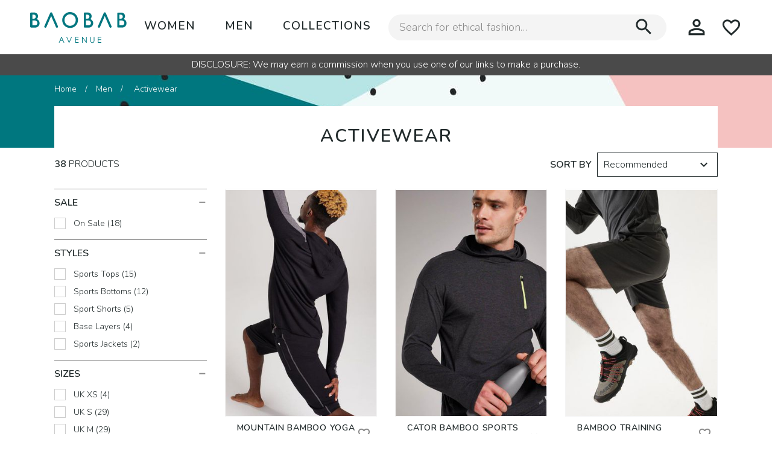

--- FILE ---
content_type: text/html; charset=utf-8
request_url: https://prod.baobabave.com/men/men-activewear/
body_size: 22219
content:








  
<!doctype html>
<html class="no-js" lang="en">
  <head>
    
    
    <meta charset="utf-8">
    <meta http-equiv="x-ua-compatible" content="ie=edge">
    
    <meta name="viewport" content="width=device-width, initial-scale=1.0">   
    
    
    <meta property="og:title" content="Activewear - Baobab Avenue">
    <meta property="og:type" content="website" />
    
    
        <meta property="og:image" content="https://prod.baobabave.com/static/assets/images/baobab-avenue-logo-600x314-min.733999744221.jpg">
        <meta property="og:image:width" content="600">
        <meta property="og:image:height" content="314">
        <meta name="og:image:alt" content="Baobab Avenue Logo">
        <meta name="twitter:image:alt" content="Baobab Avenue Logo">
    
    <meta property="og:url" content="https://prod.baobabave.com/men/men-activewear/">
    <meta name="twitter:card" content="summary">  
    <meta property="og:site_name" content="Baobab Avenue">      
    <meta property="fb:app_id" content="343604866331300" />
    <meta name="twitter:site" content="@baobabave">

    
        
        <meta name="tradetracker-site-verification" content="35ff62b2031c9032236e4fe847fe89abee755110" />
        
    

     
    
    <link rel="preload" href="https://use.fontawesome.com/releases/v5.8.1/css/all.css" as="style" onload="this.onload=null;this.rel='stylesheet'" integrity="sha384-50oBUHEmvpQ+1lW4y57PTFmhCaXp0ML5d60M1M7uH2+nqUivzIebhndOJK28anvf" crossorigin="anonymous">
    <noscript><link rel="stylesheet" href="https://use.fontawesome.com/releases/v5.8.1/css/all.css" integrity="sha384-50oBUHEmvpQ+1lW4y57PTFmhCaXp0ML5d60M1M7uH2+nqUivzIebhndOJK28anvf" crossorigin="anonymous"></noscript>


     
    <link href="https://fonts.googleapis.com/icon?family=Material+Icons&display=swap" rel="stylesheet" >
    <link href="https://fonts.googleapis.com/css2?family=Nunito:wght@300;600;800&family=Lily+Script+One&display=swap" rel="stylesheet">
    <link href="https://fonts.googleapis.com/css2?family=Kurale&display=swap" rel="stylesheet">

        
     

    <link rel="stylesheet" href="/static/CACHE/css/output.6811f0adebfe.css" type="text/css">
    

    
    <link rel="apple-touch-icon-precomposed" sizes="144x144" href="/static/assets/favicons/apple-icon-144x144.png">
        
    <link rel="apple-touch-icon-precomposed" sizes="114x114" href="/static/assets/favicons/apple-icon-114x114.png">
        
    <link rel="apple-touch-icon-precomposed" sizes="72x72" href="/static/assets/favicons/apple-icon-72x72.png">
    
    <link rel="apple-touch-icon-precomposed" href="/static/assets/favicons/apple-icon-57x57.png">

    
    <link rel="shortcut icon" href="/static/assets/favicons/favicon-32x32.png">

    
    

<script>(function(w,d,s,l,i){w[l]=w[l]||[];w[l].push({'gtm.start':
    new Date().getTime(),event:'gtm.js'});var f=d.getElementsByTagName(s)[0],
    j=d.createElement(s),dl=l!='dataLayer'?'&l='+l:'';j.async=true;j.src=
    'https://www.googletagmanager.com/gtm.js?id='+i+dl;f.parentNode.insertBefore(j,f);
    })(window,document,'script','dataLayer','GTM-MJMZVBW');</script>





    <title>Ethically made Active wear for Men  | UK Ethical + Sustainable Fashion - Baobab Avenue</title>
        
  </head>
  <body id="" class="">
    

<noscript><iframe src="https://www.googletagmanager.com/ns.html?id=GTM-MJMZVBW"
    height="0" width="0" style="display:none;visibility:hidden"></iframe></noscript>




    
    <div class="show-for-large">
        <a class="show-on-focus skip-link" href="#content-header">Skip to main content</a>
        <a class="show-for-xxlarge show-on-focus skip-link" href="#search">Skip to search</a>
        <a class="hide-for-xxlarge show-on-focus skip-link" href="#" data-toggle="dropdown-search">
            Skip to search
        </a> 
        <a class="show-on-focus skip-link" href="#main-menu">Skip to navigation</a>
    </div>
    

    
    







<div data-sticky-container>
<div id="sticky-header" class="sticky" style="z-index:10;" data-sticky data-margin-top="0" data-sticky-on="small">
<div class="ba-container-max "  >
<div id="topbar" >
<div class="item-icons1 header-icons">
        <button class="ba-menu-icon" type="button" data-toggle="small-menu">
                <span class="show-for-sr">Open or Close Menu</span>
                <span aria-hidden="true"><i class="material-icons"></i></span>
        </button>
        <button class="x-hide-for-large ba-search-icon" type="button" data-toggle="dropdown-search">
              <span class="show-for-sr">Open or Close Search Box</span>
                <span aria-hidden="true"><i class="material-icons"></i></span>
        </button>  
</div>

<div class="item-logo text-center ">
        <a href="/" title="Baobab Avenue Home">
                <img id="logo" src="/static/assets/images/baobab-avenue-logo-min.7c65d3213ea7.svg" alt="Baobab Avenue logo" height="50px" width="auto">
        </a>
</div>

<div class="item-menu ba-flex-bottom">   
                       
        <nav id="main-menu"  class="" tab-index="-1">
                <ul class="menu">
                        <li class="ba-menu-level-1"><a href="/women" title="open the womens menu" data-toggle="main-menu-women">Women</a>
                                



      
        
    <div class="dropdown-pane" id="main-menu-women" data-dropdown data-hover="true" data-hover-pane="true" data-position="bottom" data-alignment="left"  >
        <div class="ba-container-max">
            <div class="ba-section-menu-wrapper">
                <a class="ba-menu-goto-section" href="/women" title="goto women's home page" >                            
                    <span class="ba-text">women</span> 
                    
                    <i class="material-icons icon-home">home</i>
                </a>
            </div> 
        <div class="ba-grid" >
                    <div class="ba-cell-2-of-5">
                        
                        <div class="ba-menu-title ">Clothing</div>
                        <div class="grid-x">
                            <ul class="ba-vertical-menu cell auto">  
                                   
                                        
                                <li><a href="/women/women-activewear/" title="ethical and sustainable Activewear for women">Activewear</a></li>
                                
                                   
                                        
                                <li><a href="/women/women-coats-and-jackets/" title="ethical and sustainable Coats and Jackets for women">Coats and Jackets</a></li>
                                
                                   
                                        
                                <li><a href="/women/women-dresses/" title="ethical and sustainable Dresses for women">Dresses</a></li>
                                
                                   
                                        
                                <li><a href="/women/women-hoodies-and-sweatshirts/" title="ethical and sustainable Hoodies and Sweatshirts for women">Hoodies and Sweatshirts</a></li>
                                
                                   
                                        
                                <li><a href="/women/women-jeans/" title="ethical and sustainable Jeans for women">Jeans</a></li>
                                
                                   
                                        
                                <li><a href="/women/women-jumpers-and-cardigans/" title="ethical and sustainable Jumpers and Cardigans for women">Jumpers and Cardigans</a></li>
                                
                                   
                                        
                                <li><a href="/women/women-jumpsuits-and-playsuits/" title="ethical and sustainable Jumpsuits and Playsuits for women">Jumpsuits and Playsuits</a></li>
                                
                                   
                                        
                                <li><a href="/women/women-lingerie/" title="ethical and sustainable Lingerie for women">Lingerie</a></li>
                                
                                   
                                        
                                <li><a href="/women/women-loungewear/" title="ethical and sustainable Loungewear Sets for women">Loungewear Sets</a></li>
                                
                                   
                                        
                                <li><a href="/women/women-nightwear/" title="ethical and sustainable Nightwear for women">Nightwear</a></li>
                                
                                
                            </ul>
                            <ul class="ba-vertical-menu cell auto">                                                
                                       
                                            
                                    <li><a href="/women/women-shorts/" title="ethical and sustainable Shorts for women">Shorts</a></li>
                                    
                                       
                                            
                                    <li><a href="/women/women-skirts/" title="ethical and sustainable Skirts for women">Skirts</a></li>
                                    
                                       
                                            
                                    <li><a href="/women/women-tops/" title="ethical and sustainable Tops and Shirts for women">Tops and Shirts</a></li>
                                    
                                       
                                            
                                    <li><a href="/women/women-trousers-and-leggings/" title="ethical and sustainable Trousers and Leggings for women">Trousers and Leggings</a></li>
                                    
                                    
                            </ul>
                        </div>
                        
                    </div>

                    <div class="ba-cell-1-of-5">
                        
                        <div class="ba-menu-title">Accessories</div>
                        <ul class="ba-vertical-menu ">                                                
                                
                                   
                            <li><a href="/women/women-bags-and-purses/" title="ethical and sustainable Bags and Purses for women">Bags and Purses</a></li>
                            
                                
                                   
                            <li><a href="/women/women-belts/" title="ethical and sustainable Belts for women">Belts</a></li>
                            
                                
                                   
                            <li><a href="/women/women-face-masks/" title="ethical and sustainable Face Masks for women">Face Masks</a></li>
                            
                                
                                   
                            <li><a href="/women/women-gloves/" title="ethical and sustainable Gloves for women">Gloves</a></li>
                            
                                
                                   
                            <li><a href="/women/women-hair-accessories/" title="ethical and sustainable Hair Accessories for women">Hair Accessories</a></li>
                            
                                
                                   
                            <li><a href="/women/women-hats/" title="ethical and sustainable Hats for women">Hats</a></li>
                            
                                
                                   
                            <li><a href="/women/women-jewellery-and-watches/" title="ethical and sustainable Jewellery and Watches for women">Jewellery and Watches</a></li>
                            
                                
                                   
                            <li><a href="/women/women-scarves/" title="ethical and sustainable Scarves and Shawls for women">Scarves and Shawls</a></li>
                            
                                
                                   
                            <li><a href="/women/women-socks-and-tights/" title="ethical and sustainable Socks and Tights for women">Socks and Tights</a></li>
                            
                                
                                   
                            <li><a href="/women/women-sunglasses/" title="ethical and sustainable Sunglasses for women">Sunglasses</a></li>
                            
                            
                        </ul>
                        
                    </div>

                    <div class="ba-cell-1-of-5">
                        
                        <div class="ba-menu-title">Shoes</div>
                        <ul class="ba-vertical-menu ">                                                
                              
                                    
                            <li><a href="/women/women-active-shoes/" title="ethical and sustainable Active Shoes for women">Active Shoes</a></li>
                            
                              
                                    
                            <li><a href="/women/women-boots/" title="ethical and sustainable Boots for women">Boots</a></li>
                            
                              
                                    
                            <li><a href="/women/women-flats/" title="ethical and sustainable Flats for women">Flats</a></li>
                            
                              
                                    
                            <li><a href="/women/women-heels/" title="ethical and sustainable Heels for women">Heels</a></li>
                            
                              
                                    
                            <li><a href="/women/women-sandals/" title="ethical and sustainable Sandals for women">Sandals</a></li>
                            
                              
                                    
                            <li><a href="/women/women-slippers-and-flip-flops/" title="ethical and sustainable Slippers and Flip Flops for women">Slippers and Flip Flops</a></li>
                            
                              
                                    
                            <li><a href="/women/women-trainers/" title="ethical and sustainable Trainers for women">Trainers</a></li>
                            
                            
                        </ul>
                        
                    </div>

                    <div class="ba-cell-1-of-5">
                        
                        <div class="ba-menu-title">Collections</div>
                        <ul class="ba-vertical-menu ">                                                
                                     
                            <li><a href="/collections/ethical-sustainable-fashion-womens-gifts-ideas/">Gifts for Her</a></li>
                                     
                            <li><a href="/collections/2021-autumn-sustainable-ethical-jumpers-cardigans-women/">Cosy Jumpers and Cardigans for Women</a></li>
                                     
                            <li><a href="/collections/2021-autumn-sustainable-ethical-jumpsuits-dungarees-women/">Jumpsuits and Dungarees</a></li>
                                     
                            <li><a href="/collections/2021-autumn-sustainable-ethical-tops-women/">It’s Time for Long Sleeve Tops</a></li>
                                     
                            <li><a href="/collections/2021-autumn-sustainable-ethical-dresses-women/">Dresses to Beat the Gloomy Weather</a></li>
                            
                        </ul>
                        
                    </div>

        </div>   
        </div>        
    </div>





                        </li>
                        <li class="ba-menu-level-1"><a href="/men" title="open the mens menu" data-toggle="main-menu-men">Men</a>
                                



     

    <div class="dropdown-pane" id="main-menu-men" data-dropdown data-hover="true" data-hover-pane="true">
        <div class="ba-container-max">
            <div class="ba-section-menu-wrapper">
                <a class="ba-menu-goto-section" href="/men" title="goto men's home page" >                            
                    <span class="ba-text">men</span> 
                    
                    <i class="material-icons icon-home">home</i>
                </a>
            </div> 
        <div class="ba-grid">

                    <div class="ba-cell-2-of-5">
                            
                            <div class="ba-menu-title ">Clothing</div>
                            <div class="grid-x">
                                <ul class="ba-vertical-menu cell auto">  
                                       
                                          
                                    <li><a href="/men/men-activewear/">Activewear</a></li>
                                    
                                       
                                          
                                    <li><a href="/men/men-coats-and-jackets/">Coats and Jackets</a></li>
                                    
                                       
                                          
                                    <li><a href="/men/men-hoodies-and-sweatshirts/">Hoodies and Sweatshirts</a></li>
                                    
                                       
                                          
                                    <li><a href="/men/men-jeans/">Jeans</a></li>
                                    
                                       
                                          
                                    <li><a href="/men/men-jumpers-and-cardigans/">Jumpers and Cardigans</a></li>
                                    
                                       
                                          
                                    <li><a href="/men/men-nightwear/">Nightwear</a></li>
                                    
                                       
                                          
                                    <li><a href="/men/men-shirts/">Shirts</a></li>
                                    
                                       
                                          
                                    <li><a href="/men/men-shorts/">Shorts</a></li>
                                    
                                       
                                          
                                    <li><a href="/men/men-socks/">Socks</a></li>
                                    
                                       
                                          
                                    <li><a href="/men/men-swimwear/">Swimwear</a></li>
                                    
                                    
                                </ul>
                                <ul class="ba-vertical-menu cell auto">                                                
                                      
                                             
                                    <li><a href="/men/men-tops-and-t-shirts/">Tops and T-Shirts</a></li>
                                    
                                      
                                             
                                    <li><a href="/men/men-trousers-and-leggings/">Trousers and Leggings</a></li>
                                    
                                      
                                             
                                    <li><a href="/men/men-underwear/">Underwear</a></li>
                                    
                                    
                                </ul>
                            </div>
                            
                    </div>

                    <div class="ba-cell-1-of-5">
                            
                            <div class="ba-menu-title">Accessories</div>
                            <ul class="ba-vertical-menu ">                                                
                                    
                                     
                                <li><a href="/men/men-bags/">Bags</a></li>
                                
                                    
                                     
                                <li><a href="/men/men-belts/">Belts</a></li>
                                
                                    
                                     
                                <li><a href="/men/men-face-masks/">Face Masks</a></li>
                                
                                    
                                     
                                <li><a href="/men/men-gloves/">Gloves</a></li>
                                
                                    
                                     
                                <li><a href="/men/men-hats/">Hats</a></li>
                                
                                    
                                     
                                <li><a href="/men/men-jewellery-and-watches/">Jewellery and Watches</a></li>
                                
                                    
                                     
                                <li><a href="/men/men-scarves/">Scarves</a></li>
                                
                                    
                                     
                                <li><a href="/men/men-sunglasses/">Sunglasses</a></li>
                                
                                    
                                     
                                <li><a href="/men/men-wallets/">Wallets</a></li>
                                
                                
                            </ul>
                            
                    </div>

                    <div class="ba-cell-1-of-5">
                        
                        <div class="ba-menu-title">Shoes</div>
                        <ul class="ba-vertical-menu ">                                                
                             
                                      
                            <li><a href="/men/men-active-shoes/">Active Shoes</a></li>
                            
                             
                                      
                            <li><a href="/men/men-boots/">Boots</a></li>
                            
                             
                                      
                            <li><a href="/men/men-sandals-and-slippers/">Sandals and Slippers</a></li>
                            
                             
                                      
                            <li><a href="/men/men-shoes-and-loafers/">Shoes and Loafers</a></li>
                            
                             
                                      
                            <li><a href="/men/men-trainers/">Trainers and Casual</a></li>
                            
                            
                        </ul>
                        
                    </div>

                    <div class="ba-cell-1-of-5">
                        
                        <div class="ba-menu-title">Collections</div>
                        <ul class="ba-vertical-menu ">                                                
                                     
                            <li><a href="/collections/ethical-sustainable-fashion-mens-gifts-ideas/">Gifts for Him</a></li>
                                     
                            <li><a href="/collections/2021-autumn-sustainable-ethical-hoodies-sweatshirts-men/">Comfy Hoodies and Sweatshirts</a></li>
                                     
                            <li><a href="/collections/2021-autumn-sustainable-ethical-jumpers-cardigans-men/">Cosy Jumpers and Cardigans for Men</a></li>
                                     
                            <li><a href="/collections/2021-autumn-sustainable-ethical-jeans-trousers-men/">Sustainable Jeans and Trousers</a></li>
                                     
                            <li><a href="/collections/2021-autumn-sustainable-ethical-shirts-men/">Shirts for Cooler Days</a></li>
                            
                        </ul>
                        
                    </div>

                </div>
        </div>
    </div>





                        </li>
                        <li class="ba-menu-level-1"><a href="/collections" title="Ethical Sustainable Fashion Collections" style="white-space: nowrap; ">Collections</a></li>
                </ul>
        </nav>
         
</div>

<div class="item-search-box "> 
                <div class="search-form">
                                <form method="GET" action="/search/">                         
                                         
                                <div class="ba-flex-middle">
                                        <input name="q" type="text" required size="35" aria-label="Search for ethical fashion" placeholder="Search for ethical fashion…">
                        
                                                <button type="submit" name="submit" value="search">
                                                        <span class="show-for-sr">Open or Close Search Box</span>
                                                        <span aria-hidden="true"><i class="material-icons">search</i></span>
                                                </button>
                        
                                </div>
                                </form>
                        </div>
</div>

<div class="item-icons2 header-icons text-right">
        <button class="x-show-for-large x-hide-for-xxlarge ba-search-icon" type="button" data-toggle="dropdown-search">
                        <span class="show-for-sr">Open or Close Search Box</span>
                                <span aria-hidden="true"><i class="material-icons"></i></span>
                        </button> 
        <a href="/account/" title="Manage your account"><i class="material-icons icon-account">perm_identity</i></a> 
        <a href="/account/wishlist/" title="go to your wishlist"><i class="material-icons">favorite_border</i>
            <span id="wishlist-count-wrapper">
                <span id="wishlist-count" data-wishlist-count="0" class="badge secondary ba-wishlist-count">0</span>
            </span>
        </a>
</div>
</div>
</div>

</div>
</div>




<div class="dropdown-pane" id="dropdown-search" data-dropdown data-auto-focus="true"  data-position="bottom" data-alignment="left" data-v-offset="100px" data-close-on-click >
        
<div class="search-small grid-x grid-x-margin">
        <div class="cell auto">
                

<div class="search-form">
        <form method="GET" action="/search/">                         
                 
        <div class="ba-flex-middle">
                <input name="q" type="text" required size="35" aria-label="Search for ethical fashion" placeholder="Search for ethical fashion…">

                        <button type="submit" name="submit" value="search">
                                <span class="show-for-sr">Open or Close Search Box</span>
                                <span aria-hidden="true"><i class="material-icons">search</i></span>
                        </button>

        </div>
        </form>
</div>
                <br><br><br><br>
        </div>
</div>            

</div>
    

    <div class="off-canvas-wrapper">
      
      
      <div class="off-canvas off-canvas-absolute position-left  " id="small-menu" data-off-canvas  data-transition="overlap">
         
            





   

<ul id="header-menu-mobile" class="tabs" data-tabs >
        <li id="small-menu-women-tab" class="tabs-title is-active "><a href="#small-menu-women" aria-selected="true">Women</a></li>
        <li id="small-menu-men-tab" class="tabs-title "><a data-tabs-target="small-menu-men" href="#small-menu-men">Men</a></li>
        
        <li id="small-menu-story-tab" class="tabs-title "><a data-tabs-target="small-menu-story" href="/collections">Collections</a></li>
      </ul>


        <div class="tabs-content" data-tabs-content="header-menu-mobile">

                <div class="tabs-panel is-active" id="small-menu-women">
                <div class=" ba-mb header-small-menu">    
                        <a class="ba-menu-goto-section" href="/women" title="goto women's home page" >                            
                            <span class="ba-text">women</span> 
                            
                            <i class="material-icons icon-home">home</i>
                        </a>                         
                        
                        <div class="ba-toggler-plus-minus "><button data-toggle="small-menu-women-1" class="" title="toggle menu">Clothing<span></span></button></div>
                        <div class="header-expanding-menu short-delay slow" id="small-menu-women-1"  data-toggler data-animate="fade-in fade-out">
                            <ul class="vertical menu " >
                                   
                                        
                                <li><a href="/women/women-activewear/">Activewear</a></li>
                                
                                   
                                        
                                <li><a href="/women/women-coats-and-jackets/">Coats and Jackets</a></li>
                                
                                   
                                        
                                <li><a href="/women/women-dresses/">Dresses</a></li>
                                
                                   
                                        
                                <li><a href="/women/women-hoodies-and-sweatshirts/">Hoodies and Sweatshirts</a></li>
                                
                                   
                                        
                                <li><a href="/women/women-jeans/">Jeans</a></li>
                                
                                   
                                        
                                <li><a href="/women/women-jumpers-and-cardigans/">Jumpers and Cardigans</a></li>
                                
                                   
                                        
                                <li><a href="/women/women-jumpsuits-and-playsuits/">Jumpsuits and Playsuits</a></li>
                                
                                   
                                        
                                <li><a href="/women/women-lingerie/">Lingerie</a></li>
                                
                                   
                                        
                                <li><a href="/women/women-loungewear/">Loungewear Sets</a></li>
                                
                                   
                                        
                                <li><a href="/women/women-nightwear/">Nightwear</a></li>
                                
                                   
                                        
                                <li><a href="/women/women-shorts/">Shorts</a></li>
                                
                                   
                                        
                                <li><a href="/women/women-skirts/">Skirts</a></li>
                                
                                   
                                        
                                <li><a href="/women/women-tops/">Tops and Shirts</a></li>
                                
                                   
                                        
                                <li><a href="/women/women-trousers-and-leggings/">Trousers and Leggings</a></li>
                                
                                
                            </ul>
                        </div>  
                        
                        
                        
                        <div class="ba-toggler-plus-minus "><button data-toggle="small-menu-women-2" class="" title="toggle menu">Shoes<span></span></button></div>
                        <div class="header-expanding-menu  short-delay slow" id="small-menu-women-2"  data-toggler data-animate="fade-in fade-out">
                            <ul class="vertical menu " >
                                  
                                         
                                <li><a href="/women/women-active-shoes/">Active Shoes</a></li>
                                
                                  
                                         
                                <li><a href="/women/women-boots/">Boots</a></li>
                                
                                  
                                         
                                <li><a href="/women/women-flats/">Flats</a></li>
                                
                                  
                                         
                                <li><a href="/women/women-heels/">Heels</a></li>
                                
                                  
                                         
                                <li><a href="/women/women-sandals/">Sandals</a></li>
                                
                                  
                                         
                                <li><a href="/women/women-slippers-and-flip-flops/">Slippers and Flip Flops</a></li>
                                
                                  
                                         
                                <li><a href="/women/women-trainers/">Trainers</a></li>
                                
                                
                            </ul>
                        </div>  
                        

                        
                        <div class="ba-toggler-plus-minus "><button data-toggle="small-menu-women-3" class="" title="toggle menu">Accessories<span></span></button></div>
                        <div class="header-expanding-menu  short-delay slow" id="small-menu-women-3"  data-toggler data-animate="fade-in fade-out">
                            <ul class="vertical menu " >
                                    
                                       
                                <li><a href="/women/women-bags-and-purses/">Bags and Purses</a></li>
                                
                                    
                                       
                                <li><a href="/women/women-belts/">Belts</a></li>
                                
                                    
                                       
                                <li><a href="/women/women-face-masks/">Face Masks</a></li>
                                
                                    
                                       
                                <li><a href="/women/women-gloves/">Gloves</a></li>
                                
                                    
                                       
                                <li><a href="/women/women-hair-accessories/">Hair Accessories</a></li>
                                
                                    
                                       
                                <li><a href="/women/women-hats/">Hats</a></li>
                                
                                    
                                       
                                <li><a href="/women/women-jewellery-and-watches/">Jewellery and Watches</a></li>
                                
                                    
                                       
                                <li><a href="/women/women-scarves/">Scarves and Shawls</a></li>
                                
                                    
                                       
                                <li><a href="/women/women-socks-and-tights/">Socks and Tights</a></li>
                                
                                    
                                       
                                <li><a href="/women/women-sunglasses/">Sunglasses</a></li>
                                
                                
                            </ul>
                        </div>  
                        

                        
                        <div class="ba-toggler-plus-minus "><button data-toggle="small-menu-women-4" class="" title="toggle menu">Collections <span></span></button></div>
                        <div class="header-expanding-menu  short-delay slow" id="small-menu-women-4"  data-toggler data-animate="fade-in fade-out">
                            <ul class="vertical menu " >
                                  
                                <li><a href="/collections/ethical-sustainable-fashion-womens-gifts-ideas/">Gifts for Her</a></li>
                                  
                                <li><a href="/collections/2021-autumn-sustainable-ethical-jumpers-cardigans-women/">Cosy Jumpers and Cardigans for Women</a></li>
                                  
                                <li><a href="/collections/2021-autumn-sustainable-ethical-jumpsuits-dungarees-women/">Jumpsuits and Dungarees</a></li>
                                  
                                <li><a href="/collections/2021-autumn-sustainable-ethical-tops-women/">It’s Time for Long Sleeve Tops</a></li>
                                  
                                <li><a href="/collections/2021-autumn-sustainable-ethical-dresses-women/">Dresses to Beat the Gloomy Weather</a></li>
                                
                            </ul>
                        </div>  
                        



                    </div>
                </div>

                <div class="tabs-panel" id="small-menu-men">

                <div class=" ba-mb header-small-menu">     
                        <a class="ba-menu-goto-section" href="/men" title="goto men's home page" >                            
                            <span class="ba-text">men</span> 
                            
                            <i class="material-icons icon-home">home</i>
                        </a>    
                        
                        <div class="ba-toggler-plus-minus "><button data-toggle="small-menu-men-1" class="" title="toggle menu">Clothing<span></span></button></div>
                        <div class="header-expanding-menu  short-delay slow" id="small-menu-men-1"  data-toggler data-animate="fade-in fade-out">
                            <ul class="vertical menu " >
                                      
                                     
                                <li><a href="/men/men-activewear/">Activewear</a></li>
                                
                                      
                                     
                                <li><a href="/men/men-coats-and-jackets/">Coats and Jackets</a></li>
                                
                                      
                                     
                                <li><a href="/men/men-hoodies-and-sweatshirts/">Hoodies and Sweatshirts</a></li>
                                
                                      
                                     
                                <li><a href="/men/men-jeans/">Jeans</a></li>
                                
                                      
                                     
                                <li><a href="/men/men-jumpers-and-cardigans/">Jumpers and Cardigans</a></li>
                                
                                      
                                     
                                <li><a href="/men/men-nightwear/">Nightwear</a></li>
                                
                                      
                                     
                                <li><a href="/men/men-shirts/">Shirts</a></li>
                                
                                      
                                     
                                <li><a href="/men/men-shorts/">Shorts</a></li>
                                
                                      
                                     
                                <li><a href="/men/men-socks/">Socks</a></li>
                                
                                      
                                     
                                <li><a href="/men/men-swimwear/">Swimwear</a></li>
                                
                                      
                                     
                                <li><a href="/men/men-tops-and-t-shirts/">Tops and T-Shirts</a></li>
                                
                                      
                                     
                                <li><a href="/men/men-trousers-and-leggings/">Trousers and Leggings</a></li>
                                
                                      
                                     
                                <li><a href="/men/men-underwear/">Underwear</a></li>
                                
                                
                            </ul>
                        </div>  
                        
                        
                        
                        <div class="ba-toggler-plus-minus "><button data-toggle="small-menu-men-2" class="" title="toggle menu">Shoes<span></span></button></div>
                        <div class="header-expanding-menu  short-delay slow" id="small-menu-men-2"  data-toggler data-animate="fade-in fade-out">
                            <ul class="vertical menu " >
                                     
                                      
                                <li><a href="/men/men-active-shoes/">Active Shoes</a></li>
                                
                                     
                                      
                                <li><a href="/men/men-boots/">Boots</a></li>
                                
                                     
                                      
                                <li><a href="/men/men-sandals-and-slippers/">Sandals and Slippers</a></li>
                                
                                     
                                      
                                <li><a href="/men/men-shoes-and-loafers/">Shoes and Loafers</a></li>
                                
                                     
                                      
                                <li><a href="/men/men-trainers/">Trainers and Casual</a></li>
                                
                                
                            </ul>
                        </div>  
                        

                        
                        <div class="ba-toggler-plus-minus "><button data-toggle="small-menu-men-3" class="" title="toggle menu">Accessories<span></span></button></div>
                        <div class="header-expanding-menu  short-delay slow" id="small-menu-men-3"  data-toggler data-animate="fade-in fade-out">
                            <ul class="vertical menu " >
                                 
                                          
                                <li><a href="/men/men-bags/">Bags</a></li>
                                
                                 
                                          
                                <li><a href="/men/men-belts/">Belts</a></li>
                                
                                 
                                          
                                <li><a href="/men/men-face-masks/">Face Masks</a></li>
                                
                                 
                                          
                                <li><a href="/men/men-gloves/">Gloves</a></li>
                                
                                 
                                          
                                <li><a href="/men/men-hats/">Hats</a></li>
                                
                                 
                                          
                                <li><a href="/men/men-jewellery-and-watches/">Jewellery and Watches</a></li>
                                
                                 
                                          
                                <li><a href="/men/men-scarves/">Scarves</a></li>
                                
                                 
                                          
                                <li><a href="/men/men-sunglasses/">Sunglasses</a></li>
                                
                                 
                                          
                                <li><a href="/men/men-wallets/">Wallets</a></li>
                                
                                
                            </ul>
                        </div>  
                        

                        
                        <div class="ba-toggler-plus-minus "><button data-toggle="small-menu-men-4" class="" title="toggle menu">Collections<span></span></button></div>
                        <div class="header-expanding-menu  short-delay slow" id="small-menu-men-4"  data-toggler data-animate="fade-in fade-out">
                            <ul class="vertical menu " >
                                      
                                <li><a href="/collections/ethical-sustainable-fashion-mens-gifts-ideas/">Gifts for Him</a></li>
                                      
                                <li><a href="/collections/2021-autumn-sustainable-ethical-hoodies-sweatshirts-men/">Comfy Hoodies and Sweatshirts</a></li>
                                      
                                <li><a href="/collections/2021-autumn-sustainable-ethical-jumpers-cardigans-men/">Cosy Jumpers and Cardigans for Men</a></li>
                                      
                                <li><a href="/collections/2021-autumn-sustainable-ethical-jeans-trousers-men/">Sustainable Jeans and Trousers</a></li>
                                      
                                <li><a href="/collections/2021-autumn-sustainable-ethical-shirts-men/">Shirts for Cooler Days</a></li>
                                
                            </ul>
                        </div>  
                        


                    </div>
                </div>



        </div>







      </div>
      

        

<div class="off-canvas position-right off-canvas-absolute-x hide-for-medium " id="small-product-filters" data-off-canvas data-transition="overlap">
    <div id="products-filters-small-placeholder"></div>      
</div>

  

  
  
        
  
  


      

      <div class="off-canvas-content" data-off-canvas-content>     

          <div id="page">      
              
            
            
            <div id="benefits-bar" class="text-center"><div class="rich-text"><p>DISCLOSURE: We may earn a commission when you use one of our links to make a purchase.</p></div></div>
            

            
            

            <div class="ba-banner ba-header-banner1">
                <div class="ba-banner-img">
                <div class=" ba-container-max ">
                      <div class="ba-container">                         
                        <div class="show-for-medium">
                          
                              

                               
                              <nav id="breadcrumbs" aria-label="You are here:" role="navigation">
                                <ul class="breadcrumbs">
                                   
                                    
                                      <li><a href="/" title="go to Home">Home</a></li>
                                    
                                   
                                    
                                      <li><a href="/men" title="go to Men">Men</a></li>
                                    
                                   
                                    
                                      <li class="disabled">
                                          <span class="show-for-sr">Current: </span> Activewear
                                      </li>
                                    
                                  
                                </ul>
                              </nav>  
                               
                          
                        </div>

                        
                          <div id="content-header" class="ba-page-bg">                       
                              <div class="ba-px-1 ba-pt-1 "> 
                                <h1 class="text-center">Activewear</h1> 
                              </div>                              
                              
  
 
                          </div>
                        

                  </div>
                </div>
            </div> 
            </div>
            

                           
              <div id="content-main" class="">
                <div class="ba-banner-img">
                <div class="ba-container-max">
                <div class="ba-container">     
                    
                    
                      
                                        
                    

<div id="product-list-page" class="ba-mb-1">
  








<div class="hide-for-medium  ba-mt-1">  
    <div class="plp-count ba-mb-1">    
        <span class="total">38</span> products  
    </div>
    <div >
      <div >
      <div class="grid-x grid-margin-x ">
        <div id="plp-sort-by-mobile" class="cell small-6">      
                    
                      
                        
                        <div class="show-for-small-only">
                          <button id="sort-button-mobile" class="mobile-sort-arrow-up-down "  data-toggle="mobile-dropdown-sort">
                            Sort by
                            <span class="css-content" aria-hidden="true"></span>
                          </button>
                        
                          <div class="dropdown-pane" id="mobile-dropdown-sort" data-dropdown >
                            
                            <div class="ba-radio">    
                              <input form="plp-filters-mobile-form" id="mobile-sort_recommended" 
                                type="radio" name="sort" value="recommended" checked >
                              <label for="mobile-sort_recommended">Recommended</label>
                            </div>
                            
                            <div class="ba-radio">    
                              <input form="plp-filters-mobile-form" id="mobile-sort_new_asc" 
                                type="radio" name="sort" value="new_asc"  >
                              <label for="mobile-sort_new_asc">Newest</label>
                            </div>
                            
                            <div class="ba-radio">    
                              <input form="plp-filters-mobile-form" id="mobile-sort_price_desc" 
                                type="radio" name="sort" value="price_desc"  >
                              <label for="mobile-sort_price_desc">Price high to low</label>
                            </div>
                            
                            <div class="ba-radio">    
                              <input form="plp-filters-mobile-form" id="mobile-sort_price_asc" 
                                type="radio" name="sort" value="price_asc"  >
                              <label for="mobile-sort_price_asc">Price low to high</label>
                            </div>
                            
                          </div>                  
                        </div>
                      
                    
        
        </div>
        <div id="plp-filters-mobile" class="cell small-6 ">    
          <button class="mobile-filters-icon"  data-toggle="small-product-filters" title="filter products" >
            Filters<span class="css-content"></span>
          </button>  
        </div>
      </div>
    </div>
    </div>

  
</div>


<div class="show-for-medium grid-x grid-margin-x grid-margin-y ba-mt-1" >
  <div class="plp-count cell small-12 medium-shrink">    
      <span class="total">38</span> products  
  </div>
  <div id="plp-sort-by-desktop" class="cell small-6 medium-auto">      
              
                                                 
                  
                  <div class="show-for-medium">
                      <span class="sort-by-label">Sort by</span>

               
                      <button id="sort-button-desktop" class="desktop-sort-arrow-up-down"  data-toggle="medium-dropdown-sort">
                          <span class="sort-button-label">Recommended</span>
                          <span class="css-content" aria-hidden="true"></span>
                        </button>

                      <div class="dropdown-pane" id="medium-dropdown-sort"  
                        data-position="bottom" data-alignment="right" data-dropdown >
                        
                        <div class="ba-radio">    
                          <input form="plp-filters-desktop-form" id="medium-sort_recommended" 
                            type="radio" name="sort" value="recommended" checked >
                          <label for="medium-sort_recommended">Recommended</label>
                        </div>
                        
                        <div class="ba-radio">    
                          <input form="plp-filters-desktop-form" id="medium-sort_new_asc" 
                            type="radio" name="sort" value="new_asc"  >
                          <label for="medium-sort_new_asc">Newest</label>
                        </div>
                        
                        <div class="ba-radio">    
                          <input form="plp-filters-desktop-form" id="medium-sort_price_desc" 
                            type="radio" name="sort" value="price_desc"  >
                          <label for="medium-sort_price_desc">Price high to low</label>
                        </div>
                        
                        <div class="ba-radio">    
                          <input form="plp-filters-desktop-form" id="medium-sort_price_asc" 
                            type="radio" name="sort" value="price_asc"  >
                          <label for="medium-sort_price_asc">Price low to high</label>
                        </div>
                        
                      </div>
                  </div>
                
        
        
    
  </div>
</div> 


<div class="grid-x grid-margin-x">
  
  
    
  <div class="cell medium-4 large-3 show-for-medium">      
    <div id="products-filters-medium-placeholder"></div>
  </div>
  
  
  
  <div class="cell small-12 medium-8 large-9">
    
    <div id="plp-items" class="grid-x grid-margin-x" >
    




    
    <div class="cell small-6 medium-6 large-4">
      <div class="product-list-item" >
          
          <a title="Go to Mountain Bamboo Yoga Hoody in Black" href="/men/men-activewear/bam-mountain-bamboo-yoga-hoody-in-black/">  
          <div class="ba-box-ratio-2-3 " >   <div class="ba-box-ratio-inner  ba-image-border" >  
            
            <div class="product-image-container" > 
            
              <img class="lazy" data-src="https://eu-central-1.linodeobjects.com/baobab-avenue/ba-prod/media/imagekit_cache/images/products/bam/products/bam/BAM1389-Mens-Mountain-Hoody-Black-Bamboo-Clothing1/5058eda24e495332caf87f518179f6d2.jpg?AWSAccessKeyId=MIU785TK98WN2VRO74C2&amp;Signature=%2Bl7ikzdizqAyQadYXsldCm5bduQ%3D&amp;Expires=1769904151" alt="Mountain Bamboo Yoga Hoody in Black" src="/static/assets/images/placeholder-400x600-min.8f31e77df370.jpg" width="400px" height="600px"  >
              
            
          </div> 
          
          </div> </div>
        </a>
          
        <div class="product-item">
          <div class="product-title-line">
            <h2 class="product-title" ><a title="Go to Mountain Bamboo Yoga Hoody in Black" href="/men/men-activewear/bam-mountain-bamboo-yoga-hoody-in-black/">Mountain Bamboo Yoga Hoody in Black</a></h2>
            <button class="product-wishlist-icon wishlist-check show-for-medium" title="Add to wishlist" 
              data-wishlist-icon-only data-wishlist-toggle-url="/wishlist/toggle/bam-mountain-bamboo-yoga-hoody-in-black/"
              data-reveal-id="wishlist-login-modal" 
              data-product-id="7503">   
                <i class="material-icons">favorite_border</i>
            </button>
          </div>
          
          <div class="product-brand">BAM</div>  
          
          <div class="product-price-line">
            <div class="product-price">
                <span>&pound;24.50</span>
                
                <span class="product-price-original"><del> &pound;49.00</del></span>
                
            </div>
            <div class="product-wishlist-icon-wrapper hide-for-medium">
                <button class="product-wishlist-icon wishlist-check" title="Add to wishlist" 
                data-wishlist-icon-only
                data-wishlist-toggle-url="/wishlist/toggle/bam-mountain-bamboo-yoga-hoody-in-black/" 
                data-reveal-id="wishlist-login-modal" 
                data-product-id="7503">   
                    <i class="material-icons">favorite_border</i>
                </button>        
            </div>
          </div>

          <a class="product-buy-plp button hollow expanded" href="/goto/product/bam-mountain-bamboo-yoga-hoody-in-black/" target="_blank" title="Buy from BAM">
            <i class="material-icons">open_in_new</i>
            <span class="ba-text-upper">Buy Now</span>  
          </a> 

        </div>

      </div>
    </div>
    
    <div class="cell small-6 medium-6 large-4">
      <div class="product-list-item" >
          
          <a title="Go to Cator Bamboo Sports Hoodie in Charcoal Marl" href="/men/men-activewear/bam-cator-bamboo-sports-hoodie-in-charcoal-marl/">  
          <div class="ba-box-ratio-2-3 " >   <div class="ba-box-ratio-inner  ba-image-border" >  
            
            <div class="product-image-container" > 
            
              <img class="lazy" data-src="https://eu-central-1.linodeobjects.com/baobab-avenue/ba-prod/media/imagekit_cache/images/products/bam/products/bam/BAM1333-Mens-Cator-Hoody-Charcoal-Marl-Bamboo-Clothing1/be1c6656d17b97c054420cd3498fa5e0.jpg?AWSAccessKeyId=MIU785TK98WN2VRO74C2&amp;Signature=awaDx4Zp5ZrmQelsgzkFmts%2FjfQ%3D&amp;Expires=1769904151" alt="Cator Bamboo Sports Hoodie in Charcoal Marl" src="/static/assets/images/placeholder-400x600-min.8f31e77df370.jpg" width="400px" height="600px"  >
              
            
          </div> 
          
          </div> </div>
        </a>
          
        <div class="product-item">
          <div class="product-title-line">
            <h2 class="product-title" ><a title="Go to Cator Bamboo Sports Hoodie in Charcoal Marl" href="/men/men-activewear/bam-cator-bamboo-sports-hoodie-in-charcoal-marl/">Cator Bamboo Sports Hoodie in Charcoal Marl</a></h2>
            <button class="product-wishlist-icon wishlist-check show-for-medium" title="Add to wishlist" 
              data-wishlist-icon-only data-wishlist-toggle-url="/wishlist/toggle/bam-cator-bamboo-sports-hoodie-in-charcoal-marl/"
              data-reveal-id="wishlist-login-modal" 
              data-product-id="7501">   
                <i class="material-icons">favorite_border</i>
            </button>
          </div>
          
          <div class="product-brand">BAM</div>  
          
          <div class="product-price-line">
            <div class="product-price">
                <span>&pound;55.00</span>
                
                <span class="product-price-original"><del> &pound;59.00</del></span>
                
            </div>
            <div class="product-wishlist-icon-wrapper hide-for-medium">
                <button class="product-wishlist-icon wishlist-check" title="Add to wishlist" 
                data-wishlist-icon-only
                data-wishlist-toggle-url="/wishlist/toggle/bam-cator-bamboo-sports-hoodie-in-charcoal-marl/" 
                data-reveal-id="wishlist-login-modal" 
                data-product-id="7501">   
                    <i class="material-icons">favorite_border</i>
                </button>        
            </div>
          </div>

          <a class="product-buy-plp button hollow expanded" href="/goto/product/bam-cator-bamboo-sports-hoodie-in-charcoal-marl/" target="_blank" title="Buy from BAM">
            <i class="material-icons">open_in_new</i>
            <span class="ba-text-upper">Buy Now</span>  
          </a> 

        </div>

      </div>
    </div>
    
    <div class="cell small-6 medium-6 large-4">
      <div class="product-list-item" >
          
          <a title="Go to Bamboo Training Shorts in Swamp Green" href="/men/men-activewear/bam-bamboo-training-shorts-in-swamp-green/">  
          <div class="ba-box-ratio-2-3 " >   <div class="ba-box-ratio-inner  ba-image-border" >  
            
            <div class="product-image-container" > 
            
              <img class="lazy" data-src="https://eu-central-1.linodeobjects.com/baobab-avenue/ba-prod/media/imagekit_cache/images/products/bam/products/bam/BAM1331-Mens-Training-Short-Swamp-Bamboo-Clothing-1/e262993b910a988eafd43bcdac5e46a2.jpg?AWSAccessKeyId=MIU785TK98WN2VRO74C2&amp;Signature=w7WXrqcW4HTHkFYorI7uM5YhKUI%3D&amp;Expires=1769904151" alt="Bamboo Training Shorts in Swamp Green" src="/static/assets/images/placeholder-400x600-min.8f31e77df370.jpg" width="400px" height="600px"  >
              
            
          </div> 
          
          </div> </div>
        </a>
          
        <div class="product-item">
          <div class="product-title-line">
            <h2 class="product-title" ><a title="Go to Bamboo Training Shorts in Swamp Green" href="/men/men-activewear/bam-bamboo-training-shorts-in-swamp-green/">Bamboo Training Shorts in Swamp Green</a></h2>
            <button class="product-wishlist-icon wishlist-check show-for-medium" title="Add to wishlist" 
              data-wishlist-icon-only data-wishlist-toggle-url="/wishlist/toggle/bam-bamboo-training-shorts-in-swamp-green/"
              data-reveal-id="wishlist-login-modal" 
              data-product-id="8526">   
                <i class="material-icons">favorite_border</i>
            </button>
          </div>
          
          <div class="product-brand">BAM</div>  
          
          <div class="product-price-line">
            <div class="product-price">
                <span>&pound;39.00</span>
                
            </div>
            <div class="product-wishlist-icon-wrapper hide-for-medium">
                <button class="product-wishlist-icon wishlist-check" title="Add to wishlist" 
                data-wishlist-icon-only
                data-wishlist-toggle-url="/wishlist/toggle/bam-bamboo-training-shorts-in-swamp-green/" 
                data-reveal-id="wishlist-login-modal" 
                data-product-id="8526">   
                    <i class="material-icons">favorite_border</i>
                </button>        
            </div>
          </div>

          <a class="product-buy-plp button hollow expanded" href="/goto/product/bam-bamboo-training-shorts-in-swamp-green/" target="_blank" title="Buy from BAM">
            <i class="material-icons">open_in_new</i>
            <span class="ba-text-upper">Buy Now</span>  
          </a> 

        </div>

      </div>
    </div>
    
    <div class="cell small-6 medium-6 large-4">
      <div class="product-list-item" >
          
          <a title="Go to Standon Athletic Bamboo Shorts in Charcoal Marl" href="/men/men-activewear/bam-standon-athletic-bamboo-shorts-in-charcoal-marl-1/">  
          <div class="ba-box-ratio-2-3 " >   <div class="ba-box-ratio-inner  ba-image-border" >  
            
            <div class="product-image-container" > 
            
              <img class="lazy" data-src="https://eu-central-1.linodeobjects.com/baobab-avenue/ba-prod/media/imagekit_cache/images/products/bam/products/bam/BAM1506-Mens-Standon-Athletic-Shorts-Charcoal-Marl-Bamboo-Clothing1/51027b40f6ed0ea1faee9d08f3622c7a.jpg?AWSAccessKeyId=MIU785TK98WN2VRO74C2&amp;Signature=jI6aJTJYrmNkmmNy5mv2Vu8Pa7U%3D&amp;Expires=1769904151" alt="Standon Athletic Bamboo Shorts in Charcoal Marl" src="/static/assets/images/placeholder-400x600-min.8f31e77df370.jpg" width="400px" height="600px"  >
              
            
              <div class="product-badge">OUR FAV</div>
            
          </div> 
          
          </div> </div>
        </a>
          
        <div class="product-item">
          <div class="product-title-line">
            <h2 class="product-title" ><a title="Go to Standon Athletic Bamboo Shorts in Charcoal Marl" href="/men/men-activewear/bam-standon-athletic-bamboo-shorts-in-charcoal-marl-1/">Standon Athletic Bamboo Shorts in Charcoal Marl</a></h2>
            <button class="product-wishlist-icon wishlist-check show-for-medium" title="Add to wishlist" 
              data-wishlist-icon-only data-wishlist-toggle-url="/wishlist/toggle/bam-standon-athletic-bamboo-shorts-in-charcoal-marl-1/"
              data-reveal-id="wishlist-login-modal" 
              data-product-id="7509">   
                <i class="material-icons">favorite_border</i>
            </button>
          </div>
          
          <div class="product-brand">BAM</div>  
          
          <div class="product-price-line">
            <div class="product-price">
                <span>&pound;46.00</span>
                
            </div>
            <div class="product-wishlist-icon-wrapper hide-for-medium">
                <button class="product-wishlist-icon wishlist-check" title="Add to wishlist" 
                data-wishlist-icon-only
                data-wishlist-toggle-url="/wishlist/toggle/bam-standon-athletic-bamboo-shorts-in-charcoal-marl-1/" 
                data-reveal-id="wishlist-login-modal" 
                data-product-id="7509">   
                    <i class="material-icons">favorite_border</i>
                </button>        
            </div>
          </div>

          <a class="product-buy-plp button hollow expanded" href="/goto/product/bam-standon-athletic-bamboo-shorts-in-charcoal-marl-1/" target="_blank" title="Buy from BAM">
            <i class="material-icons">open_in_new</i>
            <span class="ba-text-upper">Buy Now</span>  
          </a> 

        </div>

      </div>
    </div>
    
    <div class="cell small-6 medium-6 large-4">
      <div class="product-list-item" >
          
          <a title="Go to Reflex Bamboo Base Layer in Ecru and Black Space Dye" href="/men/men-activewear/bam-reflex-bamboo-base-layer-in-ecru-and-black-space-dye/">  
          <div class="ba-box-ratio-2-3 " >   <div class="ba-box-ratio-inner  ba-image-border" >  
            
            <div class="product-image-container" > 
            
              <img class="lazy" data-src="https://eu-central-1.linodeobjects.com/baobab-avenue/ba-prod/media/imagekit_cache/images/products/bam/products/bam/BAM226-Mens-Contrast-Base-Layer-Ecru-Black-Bamboo-Clothing-1/722176205b4270bbf3a3a74759b15d3b.jpg?AWSAccessKeyId=MIU785TK98WN2VRO74C2&amp;Signature=53GGPfz0k8FWHpcpf7FCYXLFg14%3D&amp;Expires=1769904151" alt="Reflex Bamboo Base Layer in Ecru and Black Space Dye" src="/static/assets/images/placeholder-400x600-min.8f31e77df370.jpg" width="400px" height="600px"  >
              
            
          </div> 
          
          </div> </div>
        </a>
          
        <div class="product-item">
          <div class="product-title-line">
            <h2 class="product-title" ><a title="Go to Reflex Bamboo Base Layer in Ecru and Black Space Dye" href="/men/men-activewear/bam-reflex-bamboo-base-layer-in-ecru-and-black-space-dye/">Reflex Bamboo Base Layer in Ecru and Black Space Dye</a></h2>
            <button class="product-wishlist-icon wishlist-check show-for-medium" title="Add to wishlist" 
              data-wishlist-icon-only data-wishlist-toggle-url="/wishlist/toggle/bam-reflex-bamboo-base-layer-in-ecru-and-black-space-dye/"
              data-reveal-id="wishlist-login-modal" 
              data-product-id="5237">   
                <i class="material-icons">favorite_border</i>
            </button>
          </div>
          
          <div class="product-brand">BAM</div>  
          
          <div class="product-price-line">
            <div class="product-price">
                <span>&pound;44.00</span>
                
            </div>
            <div class="product-wishlist-icon-wrapper hide-for-medium">
                <button class="product-wishlist-icon wishlist-check" title="Add to wishlist" 
                data-wishlist-icon-only
                data-wishlist-toggle-url="/wishlist/toggle/bam-reflex-bamboo-base-layer-in-ecru-and-black-space-dye/" 
                data-reveal-id="wishlist-login-modal" 
                data-product-id="5237">   
                    <i class="material-icons">favorite_border</i>
                </button>        
            </div>
          </div>

          <a class="product-buy-plp button hollow expanded" href="/goto/product/bam-reflex-bamboo-base-layer-in-ecru-and-black-space-dye/" target="_blank" title="Buy from BAM">
            <i class="material-icons">open_in_new</i>
            <span class="ba-text-upper">Buy Now</span>  
          </a> 

        </div>

      </div>
    </div>
    
    <div class="cell small-6 medium-6 large-4">
      <div class="product-list-item" >
          
          <a title="Go to Reflex Bamboo Base Layer in Black" href="/men/men-activewear/bam-reflex-bamboo-base-layer-in-black/">  
          <div class="ba-box-ratio-2-3 " >   <div class="ba-box-ratio-inner  ba-image-border" >  
            
            <div class="product-image-container" > 
            
              <img class="lazy" data-src="https://eu-central-1.linodeobjects.com/baobab-avenue/ba-prod/media/imagekit_cache/images/products/bam/products/bam/BAM226-Mens-Reflex-Bamboo-Base-Layer-Black-Bamboo-Clothing-1/d72a0e17712d6a9553e186db07abf32d.jpg?AWSAccessKeyId=MIU785TK98WN2VRO74C2&amp;Signature=bQtl8K2JAbrALxPrkvEV7O9%2BM7E%3D&amp;Expires=1769904151" alt="Reflex Bamboo Base Layer in Black" src="/static/assets/images/placeholder-400x600-min.8f31e77df370.jpg" width="400px" height="600px"  >
              
            
          </div> 
          
          </div> </div>
        </a>
          
        <div class="product-item">
          <div class="product-title-line">
            <h2 class="product-title" ><a title="Go to Reflex Bamboo Base Layer in Black" href="/men/men-activewear/bam-reflex-bamboo-base-layer-in-black/">Reflex Bamboo Base Layer in Black</a></h2>
            <button class="product-wishlist-icon wishlist-check show-for-medium" title="Add to wishlist" 
              data-wishlist-icon-only data-wishlist-toggle-url="/wishlist/toggle/bam-reflex-bamboo-base-layer-in-black/"
              data-reveal-id="wishlist-login-modal" 
              data-product-id="5234">   
                <i class="material-icons">favorite_border</i>
            </button>
          </div>
          
          <div class="product-brand">BAM</div>  
          
          <div class="product-price-line">
            <div class="product-price">
                <span>&pound;39.00</span>
                
            </div>
            <div class="product-wishlist-icon-wrapper hide-for-medium">
                <button class="product-wishlist-icon wishlist-check" title="Add to wishlist" 
                data-wishlist-icon-only
                data-wishlist-toggle-url="/wishlist/toggle/bam-reflex-bamboo-base-layer-in-black/" 
                data-reveal-id="wishlist-login-modal" 
                data-product-id="5234">   
                    <i class="material-icons">favorite_border</i>
                </button>        
            </div>
          </div>

          <a class="product-buy-plp button hollow expanded" href="/goto/product/bam-reflex-bamboo-base-layer-in-black/" target="_blank" title="Buy from BAM">
            <i class="material-icons">open_in_new</i>
            <span class="ba-text-upper">Buy Now</span>  
          </a> 

        </div>

      </div>
    </div>
    
    <div class="cell small-6 medium-6 large-4">
      <div class="product-list-item" >
          
          <a title="Go to Kagu Half Zip Training T-Shirt in Vibrant Red Space Dye" href="/men/men-activewear/bam-kagu-half-zip-training-t-shirt-in-vibrant-red-space-dye-1/">  
          <div class="ba-box-ratio-2-3 " >   <div class="ba-box-ratio-inner  ba-image-border" >  
            
            <div class="product-image-container" > 
            
              <img class="lazy" data-src="https://eu-central-1.linodeobjects.com/baobab-avenue/ba-prod/media/imagekit_cache/images/products/bam/products/bam/BAM1657-Mens-Kagu-training-T-shirt-Red-Bamboo-Clothing-1/18f1c373fb6172bc55024994876bcca3.jpg?AWSAccessKeyId=MIU785TK98WN2VRO74C2&amp;Signature=9o4%2FPa2nCCJ9dT%2FMhRBFTJRD0Js%3D&amp;Expires=1769904151" alt="Kagu Half Zip Training T-Shirt in Vibrant Red Space Dye" src="/static/assets/images/placeholder-400x600-min.8f31e77df370.jpg" width="400px" height="600px"  >
              
            
          </div> 
          
          </div> </div>
        </a>
          
        <div class="product-item">
          <div class="product-title-line">
            <h2 class="product-title" ><a title="Go to Kagu Half Zip Training T-Shirt in Vibrant Red Space Dye" href="/men/men-activewear/bam-kagu-half-zip-training-t-shirt-in-vibrant-red-space-dye-1/">Kagu Half Zip Training T-Shirt in Vibrant Red Space Dye</a></h2>
            <button class="product-wishlist-icon wishlist-check show-for-medium" title="Add to wishlist" 
              data-wishlist-icon-only data-wishlist-toggle-url="/wishlist/toggle/bam-kagu-half-zip-training-t-shirt-in-vibrant-red-space-dye-1/"
              data-reveal-id="wishlist-login-modal" 
              data-product-id="8576">   
                <i class="material-icons">favorite_border</i>
            </button>
          </div>
          
          <div class="product-brand">BAM</div>  
          
          <div class="product-price-line">
            <div class="product-price">
                <span>&pound;22.00</span>
                
                <span class="product-price-original"><del> &pound;44.00</del></span>
                
            </div>
            <div class="product-wishlist-icon-wrapper hide-for-medium">
                <button class="product-wishlist-icon wishlist-check" title="Add to wishlist" 
                data-wishlist-icon-only
                data-wishlist-toggle-url="/wishlist/toggle/bam-kagu-half-zip-training-t-shirt-in-vibrant-red-space-dye-1/" 
                data-reveal-id="wishlist-login-modal" 
                data-product-id="8576">   
                    <i class="material-icons">favorite_border</i>
                </button>        
            </div>
          </div>

          <a class="product-buy-plp button hollow expanded" href="/goto/product/bam-kagu-half-zip-training-t-shirt-in-vibrant-red-space-dye-1/" target="_blank" title="Buy from BAM">
            <i class="material-icons">open_in_new</i>
            <span class="ba-text-upper">Buy Now</span>  
          </a> 

        </div>

      </div>
    </div>
    
    <div class="cell small-6 medium-6 large-4">
      <div class="product-list-item" >
          
          <a title="Go to Kagu Half Zip Training T-Shirt in True Blue Space Dye" href="/men/men-activewear/bam-kagu-half-zip-training-t-shirt-in-true-blue-space-dye-1/">  
          <div class="ba-box-ratio-2-3 " >   <div class="ba-box-ratio-inner  ba-image-border" >  
            
            <div class="product-image-container" > 
            
              <img class="lazy" data-src="https://eu-central-1.linodeobjects.com/baobab-avenue/ba-prod/media/imagekit_cache/images/products/bam/products/bam/BAM1657-Mens-Kagu-training-T-shirt-Navy-Bamboo-Clothing-1/59126942dc91dd9d51d116c33076237e.jpg?AWSAccessKeyId=MIU785TK98WN2VRO74C2&amp;Signature=uRXhp3cc9NmJS%2FuUx15FuL7g1Hg%3D&amp;Expires=1769904151" alt="Kagu Half Zip Training T-Shirt in True Blue Space Dye" src="/static/assets/images/placeholder-400x600-min.8f31e77df370.jpg" width="400px" height="600px"  >
              
            
          </div> 
          
          </div> </div>
        </a>
          
        <div class="product-item">
          <div class="product-title-line">
            <h2 class="product-title" ><a title="Go to Kagu Half Zip Training T-Shirt in True Blue Space Dye" href="/men/men-activewear/bam-kagu-half-zip-training-t-shirt-in-true-blue-space-dye-1/">Kagu Half Zip Training T-Shirt in True Blue Space Dye</a></h2>
            <button class="product-wishlist-icon wishlist-check show-for-medium" title="Add to wishlist" 
              data-wishlist-icon-only data-wishlist-toggle-url="/wishlist/toggle/bam-kagu-half-zip-training-t-shirt-in-true-blue-space-dye-1/"
              data-reveal-id="wishlist-login-modal" 
              data-product-id="8575">   
                <i class="material-icons">favorite_border</i>
            </button>
          </div>
          
          <div class="product-brand">BAM</div>  
          
          <div class="product-price-line">
            <div class="product-price">
                <span>&pound;22.00</span>
                
                <span class="product-price-original"><del> &pound;44.00</del></span>
                
            </div>
            <div class="product-wishlist-icon-wrapper hide-for-medium">
                <button class="product-wishlist-icon wishlist-check" title="Add to wishlist" 
                data-wishlist-icon-only
                data-wishlist-toggle-url="/wishlist/toggle/bam-kagu-half-zip-training-t-shirt-in-true-blue-space-dye-1/" 
                data-reveal-id="wishlist-login-modal" 
                data-product-id="8575">   
                    <i class="material-icons">favorite_border</i>
                </button>        
            </div>
          </div>

          <a class="product-buy-plp button hollow expanded" href="/goto/product/bam-kagu-half-zip-training-t-shirt-in-true-blue-space-dye-1/" target="_blank" title="Buy from BAM">
            <i class="material-icons">open_in_new</i>
            <span class="ba-text-upper">Buy Now</span>  
          </a> 

        </div>

      </div>
    </div>
    
    <div class="cell small-6 medium-6 large-4">
      <div class="product-list-item" >
          
          <a title="Go to Mountain Yoga Bamboo Hoody in Russet Red" href="/men/men-activewear/bam-mountain-yoga-bamboo-hoody-in-russet-red/">  
          <div class="ba-box-ratio-2-3 " >   <div class="ba-box-ratio-inner  ba-image-border" >  
            
            <div class="product-image-container" > 
            
              <img class="lazy" data-src="https://eu-central-1.linodeobjects.com/baobab-avenue/ba-prod/media/imagekit_cache/images/products/bam/products/bam/BAM1389-Mens-Mountain-Hoody-Russet-Red-Bamboo-Clothing-6/e8756c8d89d116057a386bfcfb6c8289.jpg?AWSAccessKeyId=MIU785TK98WN2VRO74C2&amp;Signature=f7LCgGrAZzneQoYituFSTzy5oBc%3D&amp;Expires=1769904151" alt="Mountain Yoga Bamboo Hoody in Russet Red" src="/static/assets/images/placeholder-400x600-min.8f31e77df370.jpg" width="400px" height="600px"  >
              
            
              <div class="product-badge">OUR FAV</div>
            
          </div> 
          
          </div> </div>
        </a>
          
        <div class="product-item">
          <div class="product-title-line">
            <h2 class="product-title" ><a title="Go to Mountain Yoga Bamboo Hoody in Russet Red" href="/men/men-activewear/bam-mountain-yoga-bamboo-hoody-in-russet-red/">Mountain Yoga Bamboo Hoody in Russet Red</a></h2>
            <button class="product-wishlist-icon wishlist-check show-for-medium" title="Add to wishlist" 
              data-wishlist-icon-only data-wishlist-toggle-url="/wishlist/toggle/bam-mountain-yoga-bamboo-hoody-in-russet-red/"
              data-reveal-id="wishlist-login-modal" 
              data-product-id="8564">   
                <i class="material-icons">favorite_border</i>
            </button>
          </div>
          
          <div class="product-brand">BAM</div>  
          
          <div class="product-price-line">
            <div class="product-price">
                <span>&pound;24.50</span>
                
                <span class="product-price-original"><del> &pound;49.00</del></span>
                
            </div>
            <div class="product-wishlist-icon-wrapper hide-for-medium">
                <button class="product-wishlist-icon wishlist-check" title="Add to wishlist" 
                data-wishlist-icon-only
                data-wishlist-toggle-url="/wishlist/toggle/bam-mountain-yoga-bamboo-hoody-in-russet-red/" 
                data-reveal-id="wishlist-login-modal" 
                data-product-id="8564">   
                    <i class="material-icons">favorite_border</i>
                </button>        
            </div>
          </div>

          <a class="product-buy-plp button hollow expanded" href="/goto/product/bam-mountain-yoga-bamboo-hoody-in-russet-red/" target="_blank" title="Buy from BAM">
            <i class="material-icons">open_in_new</i>
            <span class="ba-text-upper">Buy Now</span>  
          </a> 

        </div>

      </div>
    </div>
    
    <div class="cell small-6 medium-6 large-4">
      <div class="product-list-item" >
          
          <a title="Go to Cator Active Bamboo Jersey Hoody in True Blue" href="/men/men-activewear/bam-cator-active-bamboo-jersey-hoody-in-true-blue/">  
          <div class="ba-box-ratio-2-3 " >   <div class="ba-box-ratio-inner  ba-image-border" >  
            
            <div class="product-image-container" > 
            
              <img class="lazy" data-src="https://eu-central-1.linodeobjects.com/baobab-avenue/ba-prod/media/imagekit_cache/images/products/bam/products/bam/BAM1333-Mens-Cator-Hoody-True-Blue-Bamboo-Clothing-1/f4abba0f22aa9a5fda193be498983465.jpg?AWSAccessKeyId=MIU785TK98WN2VRO74C2&amp;Signature=5hMoA3J74glsi3ThuqkmB%2FgVI%2Bw%3D&amp;Expires=1769904151" alt="Cator Active Bamboo Jersey Hoody in True Blue" src="/static/assets/images/placeholder-400x600-min.8f31e77df370.jpg" width="400px" height="600px"  >
              
            
          </div> 
          
          </div> </div>
        </a>
          
        <div class="product-item">
          <div class="product-title-line">
            <h2 class="product-title" ><a title="Go to Cator Active Bamboo Jersey Hoody in True Blue" href="/men/men-activewear/bam-cator-active-bamboo-jersey-hoody-in-true-blue/">Cator Active Bamboo Jersey Hoody in True Blue</a></h2>
            <button class="product-wishlist-icon wishlist-check show-for-medium" title="Add to wishlist" 
              data-wishlist-icon-only data-wishlist-toggle-url="/wishlist/toggle/bam-cator-active-bamboo-jersey-hoody-in-true-blue/"
              data-reveal-id="wishlist-login-modal" 
              data-product-id="8560">   
                <i class="material-icons">favorite_border</i>
            </button>
          </div>
          
          <div class="product-brand">BAM</div>  
          
          <div class="product-price-line">
            <div class="product-price">
                <span>&pound;22.00</span>
                
                <span class="product-price-original"><del> &pound;55.00</del></span>
                
            </div>
            <div class="product-wishlist-icon-wrapper hide-for-medium">
                <button class="product-wishlist-icon wishlist-check" title="Add to wishlist" 
                data-wishlist-icon-only
                data-wishlist-toggle-url="/wishlist/toggle/bam-cator-active-bamboo-jersey-hoody-in-true-blue/" 
                data-reveal-id="wishlist-login-modal" 
                data-product-id="8560">   
                    <i class="material-icons">favorite_border</i>
                </button>        
            </div>
          </div>

          <a class="product-buy-plp button hollow expanded" href="/goto/product/bam-cator-active-bamboo-jersey-hoody-in-true-blue/" target="_blank" title="Buy from BAM">
            <i class="material-icons">open_in_new</i>
            <span class="ba-text-upper">Buy Now</span>  
          </a> 

        </div>

      </div>
    </div>
    
    <div class="cell small-6 medium-6 large-4">
      <div class="product-list-item" >
          
          <a title="Go to Cator Active Bamboo Jersey Hoody inn Swamp Green" href="/men/men-activewear/bam-cator-active-bamboo-jersey-hoody-inn-swamp-green/">  
          <div class="ba-box-ratio-2-3 " >   <div class="ba-box-ratio-inner  ba-image-border" >  
            
            <div class="product-image-container" > 
            
              <img class="lazy" data-src="https://eu-central-1.linodeobjects.com/baobab-avenue/ba-prod/media/imagekit_cache/images/products/bam/products/bam/BAM1333-Mens-Cator-Hoody-Swamp-Bamboo-Clothing-1/1f0a1c02c94698760f1e44a07a53a33e.jpg?AWSAccessKeyId=MIU785TK98WN2VRO74C2&amp;Signature=euYEY02hZqnhxUjudHmXsusyS6E%3D&amp;Expires=1769904151" alt="Cator Active Bamboo Jersey Hoody inn Swamp Green" src="/static/assets/images/placeholder-400x600-min.8f31e77df370.jpg" width="400px" height="600px"  >
              
            
          </div> 
          
          </div> </div>
        </a>
          
        <div class="product-item">
          <div class="product-title-line">
            <h2 class="product-title" ><a title="Go to Cator Active Bamboo Jersey Hoody inn Swamp Green" href="/men/men-activewear/bam-cator-active-bamboo-jersey-hoody-inn-swamp-green/">Cator Active Bamboo Jersey Hoody inn Swamp Green</a></h2>
            <button class="product-wishlist-icon wishlist-check show-for-medium" title="Add to wishlist" 
              data-wishlist-icon-only data-wishlist-toggle-url="/wishlist/toggle/bam-cator-active-bamboo-jersey-hoody-inn-swamp-green/"
              data-reveal-id="wishlist-login-modal" 
              data-product-id="8559">   
                <i class="material-icons">favorite_border</i>
            </button>
          </div>
          
          <div class="product-brand">BAM</div>  
          
          <div class="product-price-line">
            <div class="product-price">
                <span>&pound;22.00</span>
                
                <span class="product-price-original"><del> &pound;55.00</del></span>
                
            </div>
            <div class="product-wishlist-icon-wrapper hide-for-medium">
                <button class="product-wishlist-icon wishlist-check" title="Add to wishlist" 
                data-wishlist-icon-only
                data-wishlist-toggle-url="/wishlist/toggle/bam-cator-active-bamboo-jersey-hoody-inn-swamp-green/" 
                data-reveal-id="wishlist-login-modal" 
                data-product-id="8559">   
                    <i class="material-icons">favorite_border</i>
                </button>        
            </div>
          </div>

          <a class="product-buy-plp button hollow expanded" href="/goto/product/bam-cator-active-bamboo-jersey-hoody-inn-swamp-green/" target="_blank" title="Buy from BAM">
            <i class="material-icons">open_in_new</i>
            <span class="ba-text-upper">Buy Now</span>  
          </a> 

        </div>

      </div>
    </div>
    
    <div class="cell small-6 medium-6 large-4">
      <div class="product-list-item" >
          
          <a title="Go to Lark Enduro Compression Shorts in Black" href="/men/men-activewear/bam-lark-enduro-compression-shorts-in-black/">  
          <div class="ba-box-ratio-2-3 " >   <div class="ba-box-ratio-inner  ba-image-border" >  
            
            <div class="product-image-container" > 
            
              <img class="lazy" data-src="https://eu-central-1.linodeobjects.com/baobab-avenue/ba-prod/media/imagekit_cache/images/products/bam/products/bam/BAM1700-Mens-Lark-compression-shorts-Black-Bamboo-Clothing-1/9dbab7d17d0acbab773fec25ba58caea.jpg?AWSAccessKeyId=MIU785TK98WN2VRO74C2&amp;Signature=YMmI%2BJODZ44mUp9sM80pcsfWzsc%3D&amp;Expires=1769904151" alt="Lark Enduro Compression Shorts in Black" src="/static/assets/images/placeholder-400x600-min.8f31e77df370.jpg" width="400px" height="600px"  >
              
            
              <div class="product-badge">OUR FAV</div>
            
          </div> 
          
          </div> </div>
        </a>
          
        <div class="product-item">
          <div class="product-title-line">
            <h2 class="product-title" ><a title="Go to Lark Enduro Compression Shorts in Black" href="/men/men-activewear/bam-lark-enduro-compression-shorts-in-black/">Lark Enduro Compression Shorts in Black</a></h2>
            <button class="product-wishlist-icon wishlist-check show-for-medium" title="Add to wishlist" 
              data-wishlist-icon-only data-wishlist-toggle-url="/wishlist/toggle/bam-lark-enduro-compression-shorts-in-black/"
              data-reveal-id="wishlist-login-modal" 
              data-product-id="8527">   
                <i class="material-icons">favorite_border</i>
            </button>
          </div>
          
          <div class="product-brand">BAM</div>  
          
          <div class="product-price-line">
            <div class="product-price">
                <span>&pound;32.00</span>
                
            </div>
            <div class="product-wishlist-icon-wrapper hide-for-medium">
                <button class="product-wishlist-icon wishlist-check" title="Add to wishlist" 
                data-wishlist-icon-only
                data-wishlist-toggle-url="/wishlist/toggle/bam-lark-enduro-compression-shorts-in-black/" 
                data-reveal-id="wishlist-login-modal" 
                data-product-id="8527">   
                    <i class="material-icons">favorite_border</i>
                </button>        
            </div>
          </div>

          <a class="product-buy-plp button hollow expanded" href="/goto/product/bam-lark-enduro-compression-shorts-in-black/" target="_blank" title="Buy from BAM">
            <i class="material-icons">open_in_new</i>
            <span class="ba-text-upper">Buy Now</span>  
          </a> 

        </div>

      </div>
    </div>
    
    <div class="cell small-6 medium-6 large-4">
      <div class="product-list-item" >
          
          <a title="Go to Balance Seamless Shorts in Grey Space Dye" href="/men/men-activewear/bam-balance-seamless-shorts-in-grey-space-dye/">  
          <div class="ba-box-ratio-2-3 " >   <div class="ba-box-ratio-inner  ba-image-border" >  
            
            <div class="product-image-container" > 
            
              <img class="lazy" data-src="https://eu-central-1.linodeobjects.com/baobab-avenue/ba-prod/media/imagekit_cache/images/products/bam/products/bam/BAM1631-Mens-Balance-shorts-Grey-Bamboo-Clothing-1/ef5c89250ff96a7302aa93325556948a.jpg?AWSAccessKeyId=MIU785TK98WN2VRO74C2&amp;Signature=R%2FSBk%2Fednm796tBhYxpJjJklgUY%3D&amp;Expires=1769904151" alt="Balance Seamless Shorts in Grey Space Dye" src="/static/assets/images/placeholder-400x600-min.8f31e77df370.jpg" width="400px" height="600px"  >
              
            
          </div> 
          
          </div> </div>
        </a>
          
        <div class="product-item">
          <div class="product-title-line">
            <h2 class="product-title" ><a title="Go to Balance Seamless Shorts in Grey Space Dye" href="/men/men-activewear/bam-balance-seamless-shorts-in-grey-space-dye/">Balance Seamless Shorts in Grey Space Dye</a></h2>
            <button class="product-wishlist-icon wishlist-check show-for-medium" title="Add to wishlist" 
              data-wishlist-icon-only data-wishlist-toggle-url="/wishlist/toggle/bam-balance-seamless-shorts-in-grey-space-dye/"
              data-reveal-id="wishlist-login-modal" 
              data-product-id="8525">   
                <i class="material-icons">favorite_border</i>
            </button>
          </div>
          
          <div class="product-brand">BAM</div>  
          
          <div class="product-price-line">
            <div class="product-price">
                <span>&pound;17.00</span>
                
                <span class="product-price-original"><del> &pound;34.00</del></span>
                
            </div>
            <div class="product-wishlist-icon-wrapper hide-for-medium">
                <button class="product-wishlist-icon wishlist-check" title="Add to wishlist" 
                data-wishlist-icon-only
                data-wishlist-toggle-url="/wishlist/toggle/bam-balance-seamless-shorts-in-grey-space-dye/" 
                data-reveal-id="wishlist-login-modal" 
                data-product-id="8525">   
                    <i class="material-icons">favorite_border</i>
                </button>        
            </div>
          </div>

          <a class="product-buy-plp button hollow expanded" href="/goto/product/bam-balance-seamless-shorts-in-grey-space-dye/" target="_blank" title="Buy from BAM">
            <i class="material-icons">open_in_new</i>
            <span class="ba-text-upper">Buy Now</span>  
          </a> 

        </div>

      </div>
    </div>
    
    <div class="cell small-6 medium-6 large-4">
      <div class="product-list-item" >
          
          <a title="Go to Sungem 2 In 1 Jersey Shorts in Navy" href="/men/men-activewear/bam-sungem-2-in-1-jersey-shorts-in-navy/">  
          <div class="ba-box-ratio-2-3 " >   <div class="ba-box-ratio-inner  ba-image-border" >  
            
            <div class="product-image-container" > 
            
              <img class="lazy" data-src="https://eu-central-1.linodeobjects.com/baobab-avenue/ba-prod/media/imagekit_cache/images/products/bam/products/bam/BAM1661-Mens-Sungem-shorts-Navy-Bamboo-Clothing-1/09804be6d4be97fcccfe74fca382e02d.jpg?AWSAccessKeyId=MIU785TK98WN2VRO74C2&amp;Signature=wunWXykLoJeZgTYVbNsDvUYAzuY%3D&amp;Expires=1769904151" alt="Sungem 2 In 1 Jersey Shorts in Navy" src="/static/assets/images/placeholder-400x600-min.8f31e77df370.jpg" width="400px" height="600px"  >
              
            
          </div> 
          
          </div> </div>
        </a>
          
        <div class="product-item">
          <div class="product-title-line">
            <h2 class="product-title" ><a title="Go to Sungem 2 In 1 Jersey Shorts in Navy" href="/men/men-activewear/bam-sungem-2-in-1-jersey-shorts-in-navy/">Sungem 2 In 1 Jersey Shorts in Navy</a></h2>
            <button class="product-wishlist-icon wishlist-check show-for-medium" title="Add to wishlist" 
              data-wishlist-icon-only data-wishlist-toggle-url="/wishlist/toggle/bam-sungem-2-in-1-jersey-shorts-in-navy/"
              data-reveal-id="wishlist-login-modal" 
              data-product-id="8524">   
                <i class="material-icons">favorite_border</i>
            </button>
          </div>
          
          <div class="product-brand">BAM</div>  
          
          <div class="product-price-line">
            <div class="product-price">
                <span>&pound;19.60</span>
                
                <span class="product-price-original"><del> &pound;49.00</del></span>
                
            </div>
            <div class="product-wishlist-icon-wrapper hide-for-medium">
                <button class="product-wishlist-icon wishlist-check" title="Add to wishlist" 
                data-wishlist-icon-only
                data-wishlist-toggle-url="/wishlist/toggle/bam-sungem-2-in-1-jersey-shorts-in-navy/" 
                data-reveal-id="wishlist-login-modal" 
                data-product-id="8524">   
                    <i class="material-icons">favorite_border</i>
                </button>        
            </div>
          </div>

          <a class="product-buy-plp button hollow expanded" href="/goto/product/bam-sungem-2-in-1-jersey-shorts-in-navy/" target="_blank" title="Buy from BAM">
            <i class="material-icons">open_in_new</i>
            <span class="ba-text-upper">Buy Now</span>  
          </a> 

        </div>

      </div>
    </div>
    
    <div class="cell small-6 medium-6 large-4">
      <div class="product-list-item" >
          
          <a title="Go to Sungem 2 In 1 Jersey Shorts in Black" href="/men/men-activewear/bam-sungem-2-in-1-jersey-shorts-in-black/">  
          <div class="ba-box-ratio-2-3 " >   <div class="ba-box-ratio-inner  ba-image-border" >  
            
            <div class="product-image-container" > 
            
              <img class="lazy" data-src="https://eu-central-1.linodeobjects.com/baobab-avenue/ba-prod/media/imagekit_cache/images/products/bam/products/bam/BAM1661-Mens-Sungem-shorts-Black-Bamboo-Clothing-1/6e8c54cc018c06546eec3c1e0ed6a4cc.jpg?AWSAccessKeyId=MIU785TK98WN2VRO74C2&amp;Signature=4SO0fkBpoI2WjQXhuI%2B2uxcFoVI%3D&amp;Expires=1769904151" alt="Sungem 2 In 1 Jersey Shorts in Black" src="/static/assets/images/placeholder-400x600-min.8f31e77df370.jpg" width="400px" height="600px"  >
              
            
              <div class="product-badge">OUR FAV</div>
            
          </div> 
          
          </div> </div>
        </a>
          
        <div class="product-item">
          <div class="product-title-line">
            <h2 class="product-title" ><a title="Go to Sungem 2 In 1 Jersey Shorts in Black" href="/men/men-activewear/bam-sungem-2-in-1-jersey-shorts-in-black/">Sungem 2 In 1 Jersey Shorts in Black</a></h2>
            <button class="product-wishlist-icon wishlist-check show-for-medium" title="Add to wishlist" 
              data-wishlist-icon-only data-wishlist-toggle-url="/wishlist/toggle/bam-sungem-2-in-1-jersey-shorts-in-black/"
              data-reveal-id="wishlist-login-modal" 
              data-product-id="8523">   
                <i class="material-icons">favorite_border</i>
            </button>
          </div>
          
          <div class="product-brand">BAM</div>  
          
          <div class="product-price-line">
            <div class="product-price">
                <span>&pound;19.60</span>
                
                <span class="product-price-original"><del> &pound;49.00</del></span>
                
            </div>
            <div class="product-wishlist-icon-wrapper hide-for-medium">
                <button class="product-wishlist-icon wishlist-check" title="Add to wishlist" 
                data-wishlist-icon-only
                data-wishlist-toggle-url="/wishlist/toggle/bam-sungem-2-in-1-jersey-shorts-in-black/" 
                data-reveal-id="wishlist-login-modal" 
                data-product-id="8523">   
                    <i class="material-icons">favorite_border</i>
                </button>        
            </div>
          </div>

          <a class="product-buy-plp button hollow expanded" href="/goto/product/bam-sungem-2-in-1-jersey-shorts-in-black/" target="_blank" title="Buy from BAM">
            <i class="material-icons">open_in_new</i>
            <span class="ba-text-upper">Buy Now</span>  
          </a> 

        </div>

      </div>
    </div>
    
    <div class="cell small-6 medium-6 large-4">
      <div class="product-list-item" >
          
          <a title="Go to Black Rocks Zip Neck Bamboo Base Layer in Purple" href="/men/men-activewear/bam-black-rocks-zip-neck-bamboo-base-layer-in-purple/">  
          <div class="ba-box-ratio-2-3 " >   <div class="ba-box-ratio-inner  ba-image-border" >  
            
            <div class="product-image-container" > 
            
              <img class="lazy" data-src="https://eu-central-1.linodeobjects.com/baobab-avenue/ba-prod/media/imagekit_cache/images/products/bam/products/bam/BAM018-Mens-Zip-Neck-Base-Layer-Prune-Bamboo-Clothing-1/29722f152f0d8602100ae25721bddacf.jpg?AWSAccessKeyId=MIU785TK98WN2VRO74C2&amp;Signature=MImc0Df6OlhODIVTZw%2BRdw7NXDg%3D&amp;Expires=1769904151" alt="Black Rocks Zip Neck Bamboo Base Layer in Purple" src="/static/assets/images/placeholder-400x600-min.8f31e77df370.jpg" width="400px" height="600px"  >
              
            
          </div> 
          
          </div> </div>
        </a>
          
        <div class="product-item">
          <div class="product-title-line">
            <h2 class="product-title" ><a title="Go to Black Rocks Zip Neck Bamboo Base Layer in Purple" href="/men/men-activewear/bam-black-rocks-zip-neck-bamboo-base-layer-in-purple/">Black Rocks Zip Neck Bamboo Base Layer in Purple</a></h2>
            <button class="product-wishlist-icon wishlist-check show-for-medium" title="Add to wishlist" 
              data-wishlist-icon-only data-wishlist-toggle-url="/wishlist/toggle/bam-black-rocks-zip-neck-bamboo-base-layer-in-purple/"
              data-reveal-id="wishlist-login-modal" 
              data-product-id="5240">   
                <i class="material-icons">favorite_border</i>
            </button>
          </div>
          
          <div class="product-brand">BAM</div>  
          
          <div class="product-price-line">
            <div class="product-price">
                <span>&pound;27.50</span>
                
                <span class="product-price-original"><del> &pound;55.00</del></span>
                
            </div>
            <div class="product-wishlist-icon-wrapper hide-for-medium">
                <button class="product-wishlist-icon wishlist-check" title="Add to wishlist" 
                data-wishlist-icon-only
                data-wishlist-toggle-url="/wishlist/toggle/bam-black-rocks-zip-neck-bamboo-base-layer-in-purple/" 
                data-reveal-id="wishlist-login-modal" 
                data-product-id="5240">   
                    <i class="material-icons">favorite_border</i>
                </button>        
            </div>
          </div>

          <a class="product-buy-plp button hollow expanded" href="/goto/product/bam-black-rocks-zip-neck-bamboo-base-layer-in-purple/" target="_blank" title="Buy from BAM">
            <i class="material-icons">open_in_new</i>
            <span class="ba-text-upper">Buy Now</span>  
          </a> 

        </div>

      </div>
    </div>
    
    <div class="cell small-6 medium-6 large-4">
      <div class="product-list-item" >
          
          <a title="Go to Zip-Neck Bamboo Base Layer in Black" href="/men/men-activewear/bam-zip-neck-bamboo-base-layer-in-black/">  
          <div class="ba-box-ratio-2-3 " >   <div class="ba-box-ratio-inner  ba-image-border" >  
            
            <div class="product-image-container" > 
            
              <img class="lazy" data-src="https://eu-central-1.linodeobjects.com/baobab-avenue/ba-prod/media/imagekit_cache/images/products/bam/products/bam/BAM018-Mens-Zip-Neck-Base-Layer-Black-Bamboo-Clothing-1-1/cf5bd0ce033549f9a26f9f8cc9bf587d.jpg?AWSAccessKeyId=MIU785TK98WN2VRO74C2&amp;Signature=BiXR9hXLBZ%2Fjf9zLAQgENrfouYc%3D&amp;Expires=1769904151" alt="Zip-Neck Bamboo Base Layer in Black" src="/static/assets/images/placeholder-400x600-min.8f31e77df370.jpg" width="400px" height="600px"  >
              
            
              <div class="product-badge">OUR FAV</div>
            
          </div> 
          
          </div> </div>
        </a>
          
        <div class="product-item">
          <div class="product-title-line">
            <h2 class="product-title" ><a title="Go to Zip-Neck Bamboo Base Layer in Black" href="/men/men-activewear/bam-zip-neck-bamboo-base-layer-in-black/">Zip-Neck Bamboo Base Layer in Black</a></h2>
            <button class="product-wishlist-icon wishlist-check show-for-medium" title="Add to wishlist" 
              data-wishlist-icon-only data-wishlist-toggle-url="/wishlist/toggle/bam-zip-neck-bamboo-base-layer-in-black/"
              data-reveal-id="wishlist-login-modal" 
              data-product-id="5238">   
                <i class="material-icons">favorite_border</i>
            </button>
          </div>
          
          <div class="product-brand">BAM</div>  
          
          <div class="product-price-line">
            <div class="product-price">
                <span>&pound;49.00</span>
                
            </div>
            <div class="product-wishlist-icon-wrapper hide-for-medium">
                <button class="product-wishlist-icon wishlist-check" title="Add to wishlist" 
                data-wishlist-icon-only
                data-wishlist-toggle-url="/wishlist/toggle/bam-zip-neck-bamboo-base-layer-in-black/" 
                data-reveal-id="wishlist-login-modal" 
                data-product-id="5238">   
                    <i class="material-icons">favorite_border</i>
                </button>        
            </div>
          </div>

          <a class="product-buy-plp button hollow expanded" href="/goto/product/bam-zip-neck-bamboo-base-layer-in-black/" target="_blank" title="Buy from BAM">
            <i class="material-icons">open_in_new</i>
            <span class="ba-text-upper">Buy Now</span>  
          </a> 

        </div>

      </div>
    </div>
    
    <div class="cell small-6 medium-6 large-4">
      <div class="product-list-item" >
          
          <a title="Go to Mens Swift Panelled Hoody in Ocean Teal Marl" href="/men/men-activewear/bam-mens-swift-panelled-hoody-in-ocean-teal-marl/">  
          <div class="ba-box-ratio-2-3 " >   <div class="ba-box-ratio-inner  ba-image-border" >  
            
            <div class="product-image-container" > 
            
              <img class="lazy" data-src="https://eu-central-1.linodeobjects.com/baobab-avenue/ba-prod/media/imagekit_cache/images/products/bam/products/bam/BAM1654-Mens-Swift-sweat-hoody-Teal-Bamboo-Clothing-1/bb2c57a497113d480f8360329350b00d.jpg?AWSAccessKeyId=MIU785TK98WN2VRO74C2&amp;Signature=jCwgCP8%2BYnv%2Br9zLHWCGYCH%2FFzk%3D&amp;Expires=1769904151" alt="Mens Swift Panelled Hoody in Ocean Teal Marl" src="/static/assets/images/placeholder-400x600-min.8f31e77df370.jpg" width="400px" height="600px"  >
              
            
              <div class="product-badge">OUR FAV</div>
            
          </div> 
          
          </div> </div>
        </a>
          
        <div class="product-item">
          <div class="product-title-line">
            <h2 class="product-title" ><a title="Go to Mens Swift Panelled Hoody in Ocean Teal Marl" href="/men/men-activewear/bam-mens-swift-panelled-hoody-in-ocean-teal-marl/">Mens Swift Panelled Hoody in Ocean Teal Marl</a></h2>
            <button class="product-wishlist-icon wishlist-check show-for-medium" title="Add to wishlist" 
              data-wishlist-icon-only data-wishlist-toggle-url="/wishlist/toggle/bam-mens-swift-panelled-hoody-in-ocean-teal-marl/"
              data-reveal-id="wishlist-login-modal" 
              data-product-id="8562">   
                <i class="material-icons">favorite_border</i>
            </button>
          </div>
          
          <div class="product-brand">BAM</div>  
          
          <div class="product-price-line">
            <div class="product-price">
                <span>&pound;34.50</span>
                
                <span class="product-price-original"><del> &pound;69.00</del></span>
                
            </div>
            <div class="product-wishlist-icon-wrapper hide-for-medium">
                <button class="product-wishlist-icon wishlist-check" title="Add to wishlist" 
                data-wishlist-icon-only
                data-wishlist-toggle-url="/wishlist/toggle/bam-mens-swift-panelled-hoody-in-ocean-teal-marl/" 
                data-reveal-id="wishlist-login-modal" 
                data-product-id="8562">   
                    <i class="material-icons">favorite_border</i>
                </button>        
            </div>
          </div>

          <a class="product-buy-plp button hollow expanded" href="/goto/product/bam-mens-swift-panelled-hoody-in-ocean-teal-marl/" target="_blank" title="Buy from BAM">
            <i class="material-icons">open_in_new</i>
            <span class="ba-text-upper">Buy Now</span>  
          </a> 

        </div>

      </div>
    </div>
    
    <div class="cell small-6 medium-6 large-4">
      <div class="product-list-item" >
          
          <a title="Go to Mens Swift Panelled Hoody in Rich Navy" href="/men/men-activewear/bam-mens-swift-panelled-hoody-in-rich-navy/">  
          <div class="ba-box-ratio-2-3 " >   <div class="ba-box-ratio-inner  ba-image-border" >  
            
            <div class="product-image-container" > 
            
              <img class="lazy" data-src="https://eu-central-1.linodeobjects.com/baobab-avenue/ba-prod/media/imagekit_cache/images/products/bam/products/bam/BAM1654-Mens-Swift-sweat-hoody-Navy-Bamboo-Clothing-1/83b157c79dbd5382778f6c5beae6d143.jpg?AWSAccessKeyId=MIU785TK98WN2VRO74C2&amp;Signature=sZBbognfj5CH5QMEnbVBBmmFv%2Bs%3D&amp;Expires=1769904151" alt="Mens Swift Panelled Hoody in Rich Navy" src="/static/assets/images/placeholder-400x600-min.8f31e77df370.jpg" width="400px" height="600px"  >
              
            
          </div> 
          
          </div> </div>
        </a>
          
        <div class="product-item">
          <div class="product-title-line">
            <h2 class="product-title" ><a title="Go to Mens Swift Panelled Hoody in Rich Navy" href="/men/men-activewear/bam-mens-swift-panelled-hoody-in-rich-navy/">Mens Swift Panelled Hoody in Rich Navy</a></h2>
            <button class="product-wishlist-icon wishlist-check show-for-medium" title="Add to wishlist" 
              data-wishlist-icon-only data-wishlist-toggle-url="/wishlist/toggle/bam-mens-swift-panelled-hoody-in-rich-navy/"
              data-reveal-id="wishlist-login-modal" 
              data-product-id="8561">   
                <i class="material-icons">favorite_border</i>
            </button>
          </div>
          
          <div class="product-brand">BAM</div>  
          
          <div class="product-price-line">
            <div class="product-price">
                <span>&pound;34.50</span>
                
                <span class="product-price-original"><del> &pound;69.00</del></span>
                
            </div>
            <div class="product-wishlist-icon-wrapper hide-for-medium">
                <button class="product-wishlist-icon wishlist-check" title="Add to wishlist" 
                data-wishlist-icon-only
                data-wishlist-toggle-url="/wishlist/toggle/bam-mens-swift-panelled-hoody-in-rich-navy/" 
                data-reveal-id="wishlist-login-modal" 
                data-product-id="8561">   
                    <i class="material-icons">favorite_border</i>
                </button>        
            </div>
          </div>

          <a class="product-buy-plp button hollow expanded" href="/goto/product/bam-mens-swift-panelled-hoody-in-rich-navy/" target="_blank" title="Buy from BAM">
            <i class="material-icons">open_in_new</i>
            <span class="ba-text-upper">Buy Now</span>  
          </a> 

        </div>

      </div>
    </div>
    
    <div class="cell small-6 medium-6 large-4">
      <div class="product-list-item" >
          
          <a title="Go to Balance Bamboo Fitted Tee" href="/men/men-activewear/starseeds-balance-bamboo-fitted-tee/">  
          <div class="ba-box-ratio-2-3 " >   <div class="ba-box-ratio-inner  ba-image-border" >  
            
            <div class="product-image-container" > 
            
              <img class="lazy" data-src="https://eu-central-1.linodeobjects.com/baobab-avenue/ba-prod/media/imagekit_cache/images/products/starseeds/products/starseeds/M14-TSTG-02_01/15118de82275e0f53ed725d98907827c.jpg?AWSAccessKeyId=MIU785TK98WN2VRO74C2&amp;Signature=RbJEBB2NSTk1Z3%2BwiY%2FFOnax47s%3D&amp;Expires=1769904151" alt="Balance Bamboo Fitted Tee" src="/static/assets/images/placeholder-400x600-min.8f31e77df370.jpg" width="400px" height="600px"  >
              
            
          </div> 
          
          </div> </div>
        </a>
          
        <div class="product-item">
          <div class="product-title-line">
            <h2 class="product-title" ><a title="Go to Balance Bamboo Fitted Tee" href="/men/men-activewear/starseeds-balance-bamboo-fitted-tee/">Balance Bamboo Fitted Tee</a></h2>
            <button class="product-wishlist-icon wishlist-check show-for-medium" title="Add to wishlist" 
              data-wishlist-icon-only data-wishlist-toggle-url="/wishlist/toggle/starseeds-balance-bamboo-fitted-tee/"
              data-reveal-id="wishlist-login-modal" 
              data-product-id="5219">   
                <i class="material-icons">favorite_border</i>
            </button>
          </div>
          
          <div class="product-brand">Starseeds</div>  
          
          <div class="product-price-line">
            <div class="product-price">
                <span>&pound;60.00</span>
                
            </div>
            <div class="product-wishlist-icon-wrapper hide-for-medium">
                <button class="product-wishlist-icon wishlist-check" title="Add to wishlist" 
                data-wishlist-icon-only
                data-wishlist-toggle-url="/wishlist/toggle/starseeds-balance-bamboo-fitted-tee/" 
                data-reveal-id="wishlist-login-modal" 
                data-product-id="5219">   
                    <i class="material-icons">favorite_border</i>
                </button>        
            </div>
          </div>

          <a class="product-buy-plp button hollow expanded" href="/goto/product/starseeds-balance-bamboo-fitted-tee/" target="_blank" title="Buy from Starseeds">
            <i class="material-icons">open_in_new</i>
            <span class="ba-text-upper">Buy Now</span>  
          </a> 

        </div>

      </div>
    </div>
    
    <div class="cell small-6 medium-6 large-4">
      <div class="product-list-item" >
          
          <a title="Go to Deep Well Bamboo Fitted Tee in Black" href="/men/men-activewear/starseeds-deep-well-bamboo-fitted-tee-in-black/">  
          <div class="ba-box-ratio-2-3 " >   <div class="ba-box-ratio-inner  ba-image-border" >  
            
            <div class="product-image-container" > 
            
              <img class="lazy" data-src="https://eu-central-1.linodeobjects.com/baobab-avenue/ba-prod/media/imagekit_cache/images/products/starseeds/products/starseeds/M15-TSDW-02_01/17efb38e4d30d56b6f9f188a25d99004.jpg?AWSAccessKeyId=MIU785TK98WN2VRO74C2&amp;Signature=dqfXqRVepQBVhOwLa8fJqJ9IQMM%3D&amp;Expires=1769904151" alt="Deep Well Bamboo Fitted Tee in Black" src="/static/assets/images/placeholder-400x600-min.8f31e77df370.jpg" width="400px" height="600px"  >
              
            
          </div> 
          
          </div> </div>
        </a>
          
        <div class="product-item">
          <div class="product-title-line">
            <h2 class="product-title" ><a title="Go to Deep Well Bamboo Fitted Tee in Black" href="/men/men-activewear/starseeds-deep-well-bamboo-fitted-tee-in-black/">Deep Well Bamboo Fitted Tee in Black</a></h2>
            <button class="product-wishlist-icon wishlist-check show-for-medium" title="Add to wishlist" 
              data-wishlist-icon-only data-wishlist-toggle-url="/wishlist/toggle/starseeds-deep-well-bamboo-fitted-tee-in-black/"
              data-reveal-id="wishlist-login-modal" 
              data-product-id="5218">   
                <i class="material-icons">favorite_border</i>
            </button>
          </div>
          
          <div class="product-brand">Starseeds</div>  
          
          <div class="product-price-line">
            <div class="product-price">
                <span>&pound;60.00</span>
                
            </div>
            <div class="product-wishlist-icon-wrapper hide-for-medium">
                <button class="product-wishlist-icon wishlist-check" title="Add to wishlist" 
                data-wishlist-icon-only
                data-wishlist-toggle-url="/wishlist/toggle/starseeds-deep-well-bamboo-fitted-tee-in-black/" 
                data-reveal-id="wishlist-login-modal" 
                data-product-id="5218">   
                    <i class="material-icons">favorite_border</i>
                </button>        
            </div>
          </div>

          <a class="product-buy-plp button hollow expanded" href="/goto/product/starseeds-deep-well-bamboo-fitted-tee-in-black/" target="_blank" title="Buy from Starseeds">
            <i class="material-icons">open_in_new</i>
            <span class="ba-text-upper">Buy Now</span>  
          </a> 

        </div>

      </div>
    </div>
    
    <div class="cell small-6 medium-6 large-4">
      <div class="product-list-item" >
          
          <a title="Go to Rajas Tanktop in Blush" href="/men/men-activewear/starseeds-rajas-tanktop-in-blush/">  
          <div class="ba-box-ratio-2-3 " >   <div class="ba-box-ratio-inner  ba-image-border" >  
            
            <div class="product-image-container" > 
            
              <img class="lazy" data-src="https://eu-central-1.linodeobjects.com/baobab-avenue/ba-prod/media/imagekit_cache/images/products/starseeds/products/starseeds/Rajas_07/0ae48f9a6b0d2561ef362012a5bcd719.jpg?AWSAccessKeyId=MIU785TK98WN2VRO74C2&amp;Signature=gSLlzUVkG%2FXYpnDqVRcV3Hn9sgk%3D&amp;Expires=1769904151" alt="Rajas Tanktop in Blush" src="/static/assets/images/placeholder-400x600-min.8f31e77df370.jpg" width="400px" height="600px"  >
              
            
          </div> 
          
          </div> </div>
        </a>
          
        <div class="product-item">
          <div class="product-title-line">
            <h2 class="product-title" ><a title="Go to Rajas Tanktop in Blush" href="/men/men-activewear/starseeds-rajas-tanktop-in-blush/">Rajas Tanktop in Blush</a></h2>
            <button class="product-wishlist-icon wishlist-check show-for-medium" title="Add to wishlist" 
              data-wishlist-icon-only data-wishlist-toggle-url="/wishlist/toggle/starseeds-rajas-tanktop-in-blush/"
              data-reveal-id="wishlist-login-modal" 
              data-product-id="5216">   
                <i class="material-icons">favorite_border</i>
            </button>
          </div>
          
          <div class="product-brand">Starseeds</div>  
          
          <div class="product-price-line">
            <div class="product-price">
                <span>&pound;50.00</span>
                
            </div>
            <div class="product-wishlist-icon-wrapper hide-for-medium">
                <button class="product-wishlist-icon wishlist-check" title="Add to wishlist" 
                data-wishlist-icon-only
                data-wishlist-toggle-url="/wishlist/toggle/starseeds-rajas-tanktop-in-blush/" 
                data-reveal-id="wishlist-login-modal" 
                data-product-id="5216">   
                    <i class="material-icons">favorite_border</i>
                </button>        
            </div>
          </div>

          <a class="product-buy-plp button hollow expanded" href="/goto/product/starseeds-rajas-tanktop-in-blush/" target="_blank" title="Buy from Starseeds">
            <i class="material-icons">open_in_new</i>
            <span class="ba-text-upper">Buy Now</span>  
          </a> 

        </div>

      </div>
    </div>
    
    <div class="cell small-6 medium-6 large-4">
      <div class="product-list-item" >
          
          <a title="Go to Relax Straight-Fit Tank in Grey Marle" href="/men/men-activewear/starseeds-relax-straight-fit-tank-in-grey-marle/">  
          <div class="ba-box-ratio-2-3 " >   <div class="ba-box-ratio-inner  ba-image-border" >  
            
            <div class="product-image-container" > 
            
              <img class="lazy" data-src="https://eu-central-1.linodeobjects.com/baobab-avenue/ba-prod/media/imagekit_cache/images/products/starseeds/products/starseeds/M14-TTAG-01_01/1097cc1a60fa6d90403a97c9fb8801dd.jpg?AWSAccessKeyId=MIU785TK98WN2VRO74C2&amp;Signature=FKqtsCOZu68CPOkTAmG575TMIZs%3D&amp;Expires=1769904151" alt="Relax Straight-Fit Tank in Grey Marle" src="/static/assets/images/placeholder-400x600-min.8f31e77df370.jpg" width="400px" height="600px"  >
              
            
          </div> 
          
          </div> </div>
        </a>
          
        <div class="product-item">
          <div class="product-title-line">
            <h2 class="product-title" ><a title="Go to Relax Straight-Fit Tank in Grey Marle" href="/men/men-activewear/starseeds-relax-straight-fit-tank-in-grey-marle/">Relax Straight-Fit Tank in Grey Marle</a></h2>
            <button class="product-wishlist-icon wishlist-check show-for-medium" title="Add to wishlist" 
              data-wishlist-icon-only data-wishlist-toggle-url="/wishlist/toggle/starseeds-relax-straight-fit-tank-in-grey-marle/"
              data-reveal-id="wishlist-login-modal" 
              data-product-id="5215">   
                <i class="material-icons">favorite_border</i>
            </button>
          </div>
          
          <div class="product-brand">Starseeds</div>  
          
          <div class="product-price-line">
            <div class="product-price">
                <span>&pound;45.00</span>
                
            </div>
            <div class="product-wishlist-icon-wrapper hide-for-medium">
                <button class="product-wishlist-icon wishlist-check" title="Add to wishlist" 
                data-wishlist-icon-only
                data-wishlist-toggle-url="/wishlist/toggle/starseeds-relax-straight-fit-tank-in-grey-marle/" 
                data-reveal-id="wishlist-login-modal" 
                data-product-id="5215">   
                    <i class="material-icons">favorite_border</i>
                </button>        
            </div>
          </div>

          <a class="product-buy-plp button hollow expanded" href="/goto/product/starseeds-relax-straight-fit-tank-in-grey-marle/" target="_blank" title="Buy from Starseeds">
            <i class="material-icons">open_in_new</i>
            <span class="ba-text-upper">Buy Now</span>  
          </a> 

        </div>

      </div>
    </div>
    
    <div class="cell small-6 medium-6 large-4">
      <div class="product-list-item" >
          
          <a title="Go to Flow Fitted Tank" href="/men/men-activewear/starseeds-flow-fitted-tank/">  
          <div class="ba-box-ratio-2-3 " >   <div class="ba-box-ratio-inner  ba-image-border" >  
            
            <div class="product-image-container" > 
            
              <img class="lazy" data-src="https://eu-central-1.linodeobjects.com/baobab-avenue/ba-prod/media/imagekit_cache/images/products/starseeds/scraped_products/M14-TTAN-01_01_540x/bc6205e8ebfc3a2ee4461a5ec4c8316c.jpg?AWSAccessKeyId=MIU785TK98WN2VRO74C2&amp;Signature=fy8DZzZKJIuV1MeeICQ816LMpO4%3D&amp;Expires=1769904151" alt="Flow Fitted Tank" src="/static/assets/images/placeholder-400x600-min.8f31e77df370.jpg" width="400px" height="600px"  >
              
            
          </div> 
          
          </div> </div>
        </a>
          
        <div class="product-item">
          <div class="product-title-line">
            <h2 class="product-title" ><a title="Go to Flow Fitted Tank" href="/men/men-activewear/starseeds-flow-fitted-tank/">Flow Fitted Tank</a></h2>
            <button class="product-wishlist-icon wishlist-check show-for-medium" title="Add to wishlist" 
              data-wishlist-icon-only data-wishlist-toggle-url="/wishlist/toggle/starseeds-flow-fitted-tank/"
              data-reveal-id="wishlist-login-modal" 
              data-product-id="5213">   
                <i class="material-icons">favorite_border</i>
            </button>
          </div>
          
          <div class="product-brand">Starseeds</div>  
          
          <div class="product-price-line">
            <div class="product-price">
                <span>&pound;45.00</span>
                
            </div>
            <div class="product-wishlist-icon-wrapper hide-for-medium">
                <button class="product-wishlist-icon wishlist-check" title="Add to wishlist" 
                data-wishlist-icon-only
                data-wishlist-toggle-url="/wishlist/toggle/starseeds-flow-fitted-tank/" 
                data-reveal-id="wishlist-login-modal" 
                data-product-id="5213">   
                    <i class="material-icons">favorite_border</i>
                </button>        
            </div>
          </div>

          <a class="product-buy-plp button hollow expanded" href="/goto/product/starseeds-flow-fitted-tank/" target="_blank" title="Buy from Starseeds">
            <i class="material-icons">open_in_new</i>
            <span class="ba-text-upper">Buy Now</span>  
          </a> 

        </div>

      </div>
    </div>
    
    <div class="cell small-6 medium-6 large-4">
      <div class="product-list-item" >
          
          <a title="Go to Cortado Men Shorts in Grey" href="/men/men-activewear/starseeds-cortado-men-shorts-in-grey/">  
          <div class="ba-box-ratio-2-3 " >   <div class="ba-box-ratio-inner  ba-image-border" >  
            
            <div class="product-image-container" > 
            
              <img class="lazy" data-src="https://eu-central-1.linodeobjects.com/baobab-avenue/ba-prod/media/imagekit_cache/images/products/starseeds/products/starseeds/Starseeds-sustainable-mens-grey-Cortado-shorts-01/6a6b7a73a6402345850ad86c5410f525.jpg?AWSAccessKeyId=MIU785TK98WN2VRO74C2&amp;Signature=7O2bCxd5hLhhPIkcrwJIQpf2qDU%3D&amp;Expires=1769904151" alt="Cortado Men Shorts in Grey" src="/static/assets/images/placeholder-400x600-min.8f31e77df370.jpg" width="400px" height="600px"  >
              
            
          </div> 
          
          </div> </div>
        </a>
          
        <div class="product-item">
          <div class="product-title-line">
            <h2 class="product-title" ><a title="Go to Cortado Men Shorts in Grey" href="/men/men-activewear/starseeds-cortado-men-shorts-in-grey/">Cortado Men Shorts in Grey</a></h2>
            <button class="product-wishlist-icon wishlist-check show-for-medium" title="Add to wishlist" 
              data-wishlist-icon-only data-wishlist-toggle-url="/wishlist/toggle/starseeds-cortado-men-shorts-in-grey/"
              data-reveal-id="wishlist-login-modal" 
              data-product-id="5208">   
                <i class="material-icons">favorite_border</i>
            </button>
          </div>
          
          <div class="product-brand">Starseeds</div>  
          
          <div class="product-price-line">
            <div class="product-price">
                <span>&pound;80.00</span>
                
            </div>
            <div class="product-wishlist-icon-wrapper hide-for-medium">
                <button class="product-wishlist-icon wishlist-check" title="Add to wishlist" 
                data-wishlist-icon-only
                data-wishlist-toggle-url="/wishlist/toggle/starseeds-cortado-men-shorts-in-grey/" 
                data-reveal-id="wishlist-login-modal" 
                data-product-id="5208">   
                    <i class="material-icons">favorite_border</i>
                </button>        
            </div>
          </div>

          <a class="product-buy-plp button hollow expanded" href="/goto/product/starseeds-cortado-men-shorts-in-grey/" target="_blank" title="Buy from Starseeds">
            <i class="material-icons">open_in_new</i>
            <span class="ba-text-upper">Buy Now</span>  
          </a> 

        </div>

      </div>
    </div>
    
    <div class="cell small-6 medium-6 large-4">
      <div class="product-list-item" >
          
          <a title="Go to Frappe Shorts in Blue" href="/men/men-activewear/starseeds-frappe-shorts-in-blue/">  
          <div class="ba-box-ratio-2-3 " >   <div class="ba-box-ratio-inner  ba-image-border" >  
            
            <div class="product-image-container" > 
            
              <img class="lazy" data-src="https://eu-central-1.linodeobjects.com/baobab-avenue/ba-prod/media/imagekit_cache/images/products/starseeds/products/starseeds/M16-SHFR-COF_03/9a41ed4178d419dbc08044f6ff03ffc9.jpg?AWSAccessKeyId=MIU785TK98WN2VRO74C2&amp;Signature=zk4lolkcm1FrT1qGNenQni%2Byxnw%3D&amp;Expires=1769904151" alt="Frappe Shorts in Blue" src="/static/assets/images/placeholder-400x600-min.8f31e77df370.jpg" width="400px" height="600px"  >
              
            
          </div> 
          
          </div> </div>
        </a>
          
        <div class="product-item">
          <div class="product-title-line">
            <h2 class="product-title" ><a title="Go to Frappe Shorts in Blue" href="/men/men-activewear/starseeds-frappe-shorts-in-blue/">Frappe Shorts in Blue</a></h2>
            <button class="product-wishlist-icon wishlist-check show-for-medium" title="Add to wishlist" 
              data-wishlist-icon-only data-wishlist-toggle-url="/wishlist/toggle/starseeds-frappe-shorts-in-blue/"
              data-reveal-id="wishlist-login-modal" 
              data-product-id="5205">   
                <i class="material-icons">favorite_border</i>
            </button>
          </div>
          
          <div class="product-brand">Starseeds</div>  
          
          <div class="product-price-line">
            <div class="product-price">
                <span>&pound;50.00</span>
                
                <span class="product-price-original"><del> &pound;62.00</del></span>
                
            </div>
            <div class="product-wishlist-icon-wrapper hide-for-medium">
                <button class="product-wishlist-icon wishlist-check" title="Add to wishlist" 
                data-wishlist-icon-only
                data-wishlist-toggle-url="/wishlist/toggle/starseeds-frappe-shorts-in-blue/" 
                data-reveal-id="wishlist-login-modal" 
                data-product-id="5205">   
                    <i class="material-icons">favorite_border</i>
                </button>        
            </div>
          </div>

          <a class="product-buy-plp button hollow expanded" href="/goto/product/starseeds-frappe-shorts-in-blue/" target="_blank" title="Buy from Starseeds">
            <i class="material-icons">open_in_new</i>
            <span class="ba-text-upper">Buy Now</span>  
          </a> 

        </div>

      </div>
    </div>
    
    <div class="cell small-6 medium-6 large-4">
      <div class="product-list-item" >
          
          <a title="Go to Cafe Solo Men Tank Top in Grey" href="/men/men-activewear/starseeds-cafe-solo-men-tank-top-in-grey/">  
          <div class="ba-box-ratio-2-3 " >   <div class="ba-box-ratio-inner  ba-image-border" >  
            
            <div class="product-image-container" > 
            
              <img class="lazy" data-src="https://eu-central-1.linodeobjects.com/baobab-avenue/ba-prod/media/imagekit_cache/images/products/starseeds/scraped_products/Starseeds-sustainable-mens-grey-Cafe-Solo-tank-05_540x/9719e2aef3cff93944bba8846178926f.jpg?AWSAccessKeyId=MIU785TK98WN2VRO74C2&amp;Signature=DyNFEKuc2EJQ9sPGe9r2MRw%2Fizs%3D&amp;Expires=1769904151" alt="Cafe Solo Men Tank Top in Grey" src="/static/assets/images/placeholder-400x600-min.8f31e77df370.jpg" width="400px" height="600px"  >
              
            
          </div> 
          
          </div> </div>
        </a>
          
        <div class="product-item">
          <div class="product-title-line">
            <h2 class="product-title" ><a title="Go to Cafe Solo Men Tank Top in Grey" href="/men/men-activewear/starseeds-cafe-solo-men-tank-top-in-grey/">Cafe Solo Men Tank Top in Grey</a></h2>
            <button class="product-wishlist-icon wishlist-check show-for-medium" title="Add to wishlist" 
              data-wishlist-icon-only data-wishlist-toggle-url="/wishlist/toggle/starseeds-cafe-solo-men-tank-top-in-grey/"
              data-reveal-id="wishlist-login-modal" 
              data-product-id="5217">   
                <i class="material-icons">favorite_border</i>
            </button>
          </div>
          
          <div class="product-brand">Starseeds</div>  
          
          <div class="product-price-line">
            <div class="product-price">
                <span>&pound;72.00</span>
                
            </div>
            <div class="product-wishlist-icon-wrapper hide-for-medium">
                <button class="product-wishlist-icon wishlist-check" title="Add to wishlist" 
                data-wishlist-icon-only
                data-wishlist-toggle-url="/wishlist/toggle/starseeds-cafe-solo-men-tank-top-in-grey/" 
                data-reveal-id="wishlist-login-modal" 
                data-product-id="5217">   
                    <i class="material-icons">favorite_border</i>
                </button>        
            </div>
          </div>

          <a class="product-buy-plp button hollow expanded" href="/goto/product/starseeds-cafe-solo-men-tank-top-in-grey/" target="_blank" title="Buy from Starseeds">
            <i class="material-icons">open_in_new</i>
            <span class="ba-text-upper">Buy Now</span>  
          </a> 

        </div>

      </div>
    </div>
    
    <div class="cell small-6 medium-6 large-4">
      <div class="product-list-item" >
          
          <a title="Go to At Ease Bamboo Tank in Off White" href="/men/men-activewear/starseeds-at-ease-bamboo-tank-in-off-white/">  
          <div class="ba-box-ratio-2-3 " >   <div class="ba-box-ratio-inner  ba-image-border" >  
            
            <div class="product-image-container" > 
            
              <img class="lazy" data-src="https://eu-central-1.linodeobjects.com/baobab-avenue/ba-prod/media/imagekit_cache/images/products/starseeds/products/starseeds/M14-TTOY-01_01/554295deac4749486ec056575b07aff1.jpg?AWSAccessKeyId=MIU785TK98WN2VRO74C2&amp;Signature=%2FJzEHCG6GQQ%2FeLLhrlI9Flf1kBc%3D&amp;Expires=1769904151" alt="At Ease Bamboo Tank in Off White" src="/static/assets/images/placeholder-400x600-min.8f31e77df370.jpg" width="400px" height="600px"  >
              
            
          </div> 
          
          </div> </div>
        </a>
          
        <div class="product-item">
          <div class="product-title-line">
            <h2 class="product-title" ><a title="Go to At Ease Bamboo Tank in Off White" href="/men/men-activewear/starseeds-at-ease-bamboo-tank-in-off-white/">At Ease Bamboo Tank in Off White</a></h2>
            <button class="product-wishlist-icon wishlist-check show-for-medium" title="Add to wishlist" 
              data-wishlist-icon-only data-wishlist-toggle-url="/wishlist/toggle/starseeds-at-ease-bamboo-tank-in-off-white/"
              data-reveal-id="wishlist-login-modal" 
              data-product-id="5214">   
                <i class="material-icons">favorite_border</i>
            </button>
          </div>
          
          <div class="product-brand">Starseeds</div>  
          
          <div class="product-price-line">
            <div class="product-price">
                <span>&pound;45.00</span>
                
            </div>
            <div class="product-wishlist-icon-wrapper hide-for-medium">
                <button class="product-wishlist-icon wishlist-check" title="Add to wishlist" 
                data-wishlist-icon-only
                data-wishlist-toggle-url="/wishlist/toggle/starseeds-at-ease-bamboo-tank-in-off-white/" 
                data-reveal-id="wishlist-login-modal" 
                data-product-id="5214">   
                    <i class="material-icons">favorite_border</i>
                </button>        
            </div>
          </div>

          <a class="product-buy-plp button hollow expanded" href="/goto/product/starseeds-at-ease-bamboo-tank-in-off-white/" target="_blank" title="Buy from Starseeds">
            <i class="material-icons">open_in_new</i>
            <span class="ba-text-upper">Buy Now</span>  
          </a> 

        </div>

      </div>
    </div>
    
    <div class="cell small-6 medium-6 large-4">
      <div class="product-list-item" >
          
          <a title="Go to Shiva Bamboo Tank" href="/men/men-activewear/starseeds-shiva-bamboo-tank/">  
          <div class="ba-box-ratio-2-3 " >   <div class="ba-box-ratio-inner  ba-image-border" >  
            
            <div class="product-image-container" > 
            
              <img class="lazy" data-src="https://eu-central-1.linodeobjects.com/baobab-avenue/ba-prod/media/imagekit_cache/images/products/starseeds/products/starseeds/M18-SHITTPB-BAM_11/60f591d3ff0d930ffaa6f6ab10f524d3.jpg?AWSAccessKeyId=MIU785TK98WN2VRO74C2&amp;Signature=zAjjCy75cGLMedayKXAosDGUEkA%3D&amp;Expires=1769904151" alt="Shiva Bamboo Tank" src="/static/assets/images/placeholder-400x600-min.8f31e77df370.jpg" width="400px" height="600px"  >
              
            
              <div class="product-badge">OUR FAV</div>
            
          </div> 
          
          </div> </div>
        </a>
          
        <div class="product-item">
          <div class="product-title-line">
            <h2 class="product-title" ><a title="Go to Shiva Bamboo Tank" href="/men/men-activewear/starseeds-shiva-bamboo-tank/">Shiva Bamboo Tank</a></h2>
            <button class="product-wishlist-icon wishlist-check show-for-medium" title="Add to wishlist" 
              data-wishlist-icon-only data-wishlist-toggle-url="/wishlist/toggle/starseeds-shiva-bamboo-tank/"
              data-reveal-id="wishlist-login-modal" 
              data-product-id="4847">   
                <i class="material-icons">favorite_border</i>
            </button>
          </div>
          
          <div class="product-brand">Starseeds</div>  
          
          <div class="product-price-line">
            <div class="product-price">
                <span>&pound;40.00</span>
                
            </div>
            <div class="product-wishlist-icon-wrapper hide-for-medium">
                <button class="product-wishlist-icon wishlist-check" title="Add to wishlist" 
                data-wishlist-icon-only
                data-wishlist-toggle-url="/wishlist/toggle/starseeds-shiva-bamboo-tank/" 
                data-reveal-id="wishlist-login-modal" 
                data-product-id="4847">   
                    <i class="material-icons">favorite_border</i>
                </button>        
            </div>
          </div>

          <a class="product-buy-plp button hollow expanded" href="/goto/product/starseeds-shiva-bamboo-tank/" target="_blank" title="Buy from Starseeds">
            <i class="material-icons">open_in_new</i>
            <span class="ba-text-upper">Buy Now</span>  
          </a> 

        </div>

      </div>
    </div>
    
    <div class="cell small-6 medium-6 large-4">
      <div class="product-list-item" >
          
          <a title="Go to Bamboo Balance Pants in Ocean Teal Marl" href="/men/men-activewear/bam-bamboo-balance-pants-in-ocean-teal-marl/">  
          <div class="ba-box-ratio-2-3 " >   <div class="ba-box-ratio-inner  ba-image-border" >  
            
            <div class="product-image-container" > 
            
              <img class="lazy" data-src="https://eu-central-1.linodeobjects.com/baobab-avenue/ba-prod/media/imagekit_cache/images/products/bam/scraped_products/BAM1228-Mens-Balance-Pant-Ocean-Teal-Marl-Bamboo-Clothing-2-600x900/f883233d64c6e8c2b7eb1b14b39fd612.jpeg?AWSAccessKeyId=MIU785TK98WN2VRO74C2&amp;Signature=5grB9PuDItcLfauTrIOKVyHuPX0%3D&amp;Expires=1769904151" alt="Bamboo Balance Pants in Ocean Teal Marl" src="/static/assets/images/placeholder-400x600-min.8f31e77df370.jpg" width="400px" height="600px"  >
              
            
          </div> 
          
          </div> </div>
        </a>
          
        <div class="product-item">
          <div class="product-title-line">
            <h2 class="product-title" ><a title="Go to Bamboo Balance Pants in Ocean Teal Marl" href="/men/men-activewear/bam-bamboo-balance-pants-in-ocean-teal-marl/">Bamboo Balance Pants in Ocean Teal Marl</a></h2>
            <button class="product-wishlist-icon wishlist-check show-for-medium" title="Add to wishlist" 
              data-wishlist-icon-only data-wishlist-toggle-url="/wishlist/toggle/bam-bamboo-balance-pants-in-ocean-teal-marl/"
              data-reveal-id="wishlist-login-modal" 
              data-product-id="8398">   
                <i class="material-icons">favorite_border</i>
            </button>
          </div>
          
          <div class="product-brand">BAM</div>  
          
          <div class="product-price-line">
            <div class="product-price">
                <span>&pound;22.00</span>
                
                <span class="product-price-original"><del> &pound;44.00</del></span>
                
            </div>
            <div class="product-wishlist-icon-wrapper hide-for-medium">
                <button class="product-wishlist-icon wishlist-check" title="Add to wishlist" 
                data-wishlist-icon-only
                data-wishlist-toggle-url="/wishlist/toggle/bam-bamboo-balance-pants-in-ocean-teal-marl/" 
                data-reveal-id="wishlist-login-modal" 
                data-product-id="8398">   
                    <i class="material-icons">favorite_border</i>
                </button>        
            </div>
          </div>

          <a class="product-buy-plp button hollow expanded" href="/goto/product/bam-bamboo-balance-pants-in-ocean-teal-marl/" target="_blank" title="Buy from BAM">
            <i class="material-icons">open_in_new</i>
            <span class="ba-text-upper">Buy Now</span>  
          </a> 

        </div>

      </div>
    </div>
    
    <div class="cell small-6 medium-6 large-4">
      <div class="product-list-item" >
          
          <a title="Go to Bamboo Balance Pants in Black" href="/men/men-activewear/bam-bamboo-balance-pants-in-black/">  
          <div class="ba-box-ratio-2-3 " >   <div class="ba-box-ratio-inner  ba-image-border" >  
            
            <div class="product-image-container" > 
            
              <img class="lazy" data-src="https://eu-central-1.linodeobjects.com/baobab-avenue/ba-prod/media/imagekit_cache/images/products/bam/products/bam/BAM1228-Mens-Bamboo-Balance-Pants-Black-Bamboo-Clothing-1/7469f3be6ad5e585f4602bac7f965b50.jpg?AWSAccessKeyId=MIU785TK98WN2VRO74C2&amp;Signature=SPna7G3%2FxnM8mjw%2B5AfbsMs1f%2F0%3D&amp;Expires=1769904151" alt="Bamboo Balance Pants in Black" src="/static/assets/images/placeholder-400x600-min.8f31e77df370.jpg" width="400px" height="600px"  >
              
            
          </div> 
          
          </div> </div>
        </a>
          
        <div class="product-item">
          <div class="product-title-line">
            <h2 class="product-title" ><a title="Go to Bamboo Balance Pants in Black" href="/men/men-activewear/bam-bamboo-balance-pants-in-black/">Bamboo Balance Pants in Black</a></h2>
            <button class="product-wishlist-icon wishlist-check show-for-medium" title="Add to wishlist" 
              data-wishlist-icon-only data-wishlist-toggle-url="/wishlist/toggle/bam-bamboo-balance-pants-in-black/"
              data-reveal-id="wishlist-login-modal" 
              data-product-id="5108">   
                <i class="material-icons">favorite_border</i>
            </button>
          </div>
          
          <div class="product-brand">BAM</div>  
          
          <div class="product-price-line">
            <div class="product-price">
                <span>&pound;44.00</span>
                
            </div>
            <div class="product-wishlist-icon-wrapper hide-for-medium">
                <button class="product-wishlist-icon wishlist-check" title="Add to wishlist" 
                data-wishlist-icon-only
                data-wishlist-toggle-url="/wishlist/toggle/bam-bamboo-balance-pants-in-black/" 
                data-reveal-id="wishlist-login-modal" 
                data-product-id="5108">   
                    <i class="material-icons">favorite_border</i>
                </button>        
            </div>
          </div>

          <a class="product-buy-plp button hollow expanded" href="/goto/product/bam-bamboo-balance-pants-in-black/" target="_blank" title="Buy from BAM">
            <i class="material-icons">open_in_new</i>
            <span class="ba-text-upper">Buy Now</span>  
          </a> 

        </div>

      </div>
    </div>
    
    <div class="cell small-6 medium-6 large-4">
      <div class="product-list-item" >
          
          <a title="Go to Align Bamboo Yoga Shorts in Swamp Green" href="/men/men-activewear/bam-align-bamboo-yoga-shorts-in-swamp-green/">  
          <div class="ba-box-ratio-2-3 " >   <div class="ba-box-ratio-inner  ba-image-border" >  
            
            <div class="product-image-container" > 
            
              <img class="lazy" data-src="https://eu-central-1.linodeobjects.com/baobab-avenue/ba-prod/media/imagekit_cache/images/products/bam/products/bam/BAM1085-Mens-Align-Short-SWAMP-Bamboo-Clothing-1/d5c353ae9b456149f67dc15e7b2db96b.jpg?AWSAccessKeyId=MIU785TK98WN2VRO74C2&amp;Signature=z1i7ow2W8YLo6XrfzQ8j2mltZfM%3D&amp;Expires=1769904151" alt="Align Bamboo Yoga Shorts in Swamp Green" src="/static/assets/images/placeholder-400x600-min.8f31e77df370.jpg" width="400px" height="600px"  >
              
            
          </div> 
          
          </div> </div>
        </a>
          
        <div class="product-item">
          <div class="product-title-line">
            <h2 class="product-title" ><a title="Go to Align Bamboo Yoga Shorts in Swamp Green" href="/men/men-activewear/bam-align-bamboo-yoga-shorts-in-swamp-green/">Align Bamboo Yoga Shorts in Swamp Green</a></h2>
            <button class="product-wishlist-icon wishlist-check show-for-medium" title="Add to wishlist" 
              data-wishlist-icon-only data-wishlist-toggle-url="/wishlist/toggle/bam-align-bamboo-yoga-shorts-in-swamp-green/"
              data-reveal-id="wishlist-login-modal" 
              data-product-id="8521">   
                <i class="material-icons">favorite_border</i>
            </button>
          </div>
          
          <div class="product-brand">BAM</div>  
          
          <div class="product-price-line">
            <div class="product-price">
                <span>&pound;24.50</span>
                
                <span class="product-price-original"><del> &pound;49.00</del></span>
                
            </div>
            <div class="product-wishlist-icon-wrapper hide-for-medium">
                <button class="product-wishlist-icon wishlist-check" title="Add to wishlist" 
                data-wishlist-icon-only
                data-wishlist-toggle-url="/wishlist/toggle/bam-align-bamboo-yoga-shorts-in-swamp-green/" 
                data-reveal-id="wishlist-login-modal" 
                data-product-id="8521">   
                    <i class="material-icons">favorite_border</i>
                </button>        
            </div>
          </div>

          <a class="product-buy-plp button hollow expanded" href="/goto/product/bam-align-bamboo-yoga-shorts-in-swamp-green/" target="_blank" title="Buy from BAM">
            <i class="material-icons">open_in_new</i>
            <span class="ba-text-upper">Buy Now</span>  
          </a> 

        </div>

      </div>
    </div>
    
    <div class="cell small-6 medium-6 large-4">
      <div class="product-list-item" >
          
          <a title="Go to Standon Bamboo Athletic Shorts Black" href="/men/men-activewear/bam-standon-bamboo-athletic-shorts-black/">  
          <div class="ba-box-ratio-2-3 " >   <div class="ba-box-ratio-inner  ba-image-border" >  
            
            <div class="product-image-container" > 
            
              <img class="lazy" data-src="https://eu-central-1.linodeobjects.com/baobab-avenue/ba-prod/media/imagekit_cache/images/products/bam/products/bam/BAM1506-Mens-Standon-Bamboo-Athletic-Shorts-Black-Bamboo-Clothing-1/3aad6eea739b6bb4314dae17a8cc22fb.jpg?AWSAccessKeyId=MIU785TK98WN2VRO74C2&amp;Signature=WVp%2FHA38R4CFlBdOY8NzHKxWkOs%3D&amp;Expires=1769904151" alt="Standon Bamboo Athletic Shorts Black" src="/static/assets/images/placeholder-400x600-min.8f31e77df370.jpg" width="400px" height="600px"  >
              
            
          </div> 
          
          </div> </div>
        </a>
          
        <div class="product-item">
          <div class="product-title-line">
            <h2 class="product-title" ><a title="Go to Standon Bamboo Athletic Shorts Black" href="/men/men-activewear/bam-standon-bamboo-athletic-shorts-black/">Standon Bamboo Athletic Shorts Black</a></h2>
            <button class="product-wishlist-icon wishlist-check show-for-medium" title="Add to wishlist" 
              data-wishlist-icon-only data-wishlist-toggle-url="/wishlist/toggle/bam-standon-bamboo-athletic-shorts-black/"
              data-reveal-id="wishlist-login-modal" 
              data-product-id="5130">   
                <i class="material-icons">favorite_border</i>
            </button>
          </div>
          
          <div class="product-brand">BAM</div>  
          
          <div class="product-price-line">
            <div class="product-price">
                <span>&pound;46.00</span>
                
            </div>
            <div class="product-wishlist-icon-wrapper hide-for-medium">
                <button class="product-wishlist-icon wishlist-check" title="Add to wishlist" 
                data-wishlist-icon-only
                data-wishlist-toggle-url="/wishlist/toggle/bam-standon-bamboo-athletic-shorts-black/" 
                data-reveal-id="wishlist-login-modal" 
                data-product-id="5130">   
                    <i class="material-icons">favorite_border</i>
                </button>        
            </div>
          </div>

          <a class="product-buy-plp button hollow expanded" href="/goto/product/bam-standon-bamboo-athletic-shorts-black/" target="_blank" title="Buy from BAM">
            <i class="material-icons">open_in_new</i>
            <span class="ba-text-upper">Buy Now</span>  
          </a> 

        </div>

      </div>
    </div>
    
    <div class="cell small-6 medium-6 large-4">
      <div class="product-list-item" >
          
          <a title="Go to Align Bamboo Yoga Shorts in Black" href="/men/men-activewear/bam-align-bamboo-yoga-shorts-in-black/">  
          <div class="ba-box-ratio-2-3 " >   <div class="ba-box-ratio-inner  ba-image-border" >  
            
            <div class="product-image-container" > 
            
              <img class="lazy" data-src="https://eu-central-1.linodeobjects.com/baobab-avenue/ba-prod/media/imagekit_cache/images/products/bam/products/bam/BAM1085-Mens-Align-Bamboo-Yoga-Shorts-Black-Bamboo-Clothing-1/99e1070a964ed833dc7393b47b728e9f.jpg?AWSAccessKeyId=MIU785TK98WN2VRO74C2&amp;Signature=dX0JUQQ10gugIkveIyNU6w5Gm6I%3D&amp;Expires=1769904151" alt="Align Bamboo Yoga Shorts in Black" src="/static/assets/images/placeholder-400x600-min.8f31e77df370.jpg" width="400px" height="600px"  >
              
            
          </div> 
          
          </div> </div>
        </a>
          
        <div class="product-item">
          <div class="product-title-line">
            <h2 class="product-title" ><a title="Go to Align Bamboo Yoga Shorts in Black" href="/men/men-activewear/bam-align-bamboo-yoga-shorts-in-black/">Align Bamboo Yoga Shorts in Black</a></h2>
            <button class="product-wishlist-icon wishlist-check show-for-medium" title="Add to wishlist" 
              data-wishlist-icon-only data-wishlist-toggle-url="/wishlist/toggle/bam-align-bamboo-yoga-shorts-in-black/"
              data-reveal-id="wishlist-login-modal" 
              data-product-id="5117">   
                <i class="material-icons">favorite_border</i>
            </button>
          </div>
          
          <div class="product-brand">BAM</div>  
          
          <div class="product-price-line">
            <div class="product-price">
                <span>&pound;49.00</span>
                
            </div>
            <div class="product-wishlist-icon-wrapper hide-for-medium">
                <button class="product-wishlist-icon wishlist-check" title="Add to wishlist" 
                data-wishlist-icon-only
                data-wishlist-toggle-url="/wishlist/toggle/bam-align-bamboo-yoga-shorts-in-black/" 
                data-reveal-id="wishlist-login-modal" 
                data-product-id="5117">   
                    <i class="material-icons">favorite_border</i>
                </button>        
            </div>
          </div>

          <a class="product-buy-plp button hollow expanded" href="/goto/product/bam-align-bamboo-yoga-shorts-in-black/" target="_blank" title="Buy from BAM">
            <i class="material-icons">open_in_new</i>
            <span class="ba-text-upper">Buy Now</span>  
          </a> 

        </div>

      </div>
    </div>
    
    <div class="cell small-6 medium-6 large-4">
      <div class="product-list-item" >
          
          <a title="Go to Bamboo Balance Pants in Grey" href="/men/men-activewear/bam-bamboo-balance-pants-in-grey/">  
          <div class="ba-box-ratio-2-3 " >   <div class="ba-box-ratio-inner  ba-image-border" >  
            
            <div class="product-image-container" > 
            
              <img class="lazy" data-src="https://eu-central-1.linodeobjects.com/baobab-avenue/ba-prod/media/imagekit_cache/images/products/bam/products/bam/BAM1228-Mens-Balance-Pant-Granite-Marl-Bamboo-Clothing-1/abeef425e01229c06a000fa0b6f3dee4.jpg?AWSAccessKeyId=MIU785TK98WN2VRO74C2&amp;Signature=gjlUzK6uu7f246Et3kp%2BFx4ZmmM%3D&amp;Expires=1769904151" alt="Bamboo Balance Pants in Grey" src="/static/assets/images/placeholder-400x600-min.8f31e77df370.jpg" width="400px" height="600px"  >
              
            
          </div> 
          
          </div> </div>
        </a>
          
        <div class="product-item">
          <div class="product-title-line">
            <h2 class="product-title" ><a title="Go to Bamboo Balance Pants in Grey" href="/men/men-activewear/bam-bamboo-balance-pants-in-grey/">Bamboo Balance Pants in Grey</a></h2>
            <button class="product-wishlist-icon wishlist-check show-for-medium" title="Add to wishlist" 
              data-wishlist-icon-only data-wishlist-toggle-url="/wishlist/toggle/bam-bamboo-balance-pants-in-grey/"
              data-reveal-id="wishlist-login-modal" 
              data-product-id="5110">   
                <i class="material-icons">favorite_border</i>
            </button>
          </div>
          
          <div class="product-brand">BAM</div>  
          
          <div class="product-price-line">
            <div class="product-price">
                <span>&pound;22.00</span>
                
                <span class="product-price-original"><del> &pound;44.00</del></span>
                
            </div>
            <div class="product-wishlist-icon-wrapper hide-for-medium">
                <button class="product-wishlist-icon wishlist-check" title="Add to wishlist" 
                data-wishlist-icon-only
                data-wishlist-toggle-url="/wishlist/toggle/bam-bamboo-balance-pants-in-grey/" 
                data-reveal-id="wishlist-login-modal" 
                data-product-id="5110">   
                    <i class="material-icons">favorite_border</i>
                </button>        
            </div>
          </div>

          <a class="product-buy-plp button hollow expanded" href="/goto/product/bam-bamboo-balance-pants-in-grey/" target="_blank" title="Buy from BAM">
            <i class="material-icons">open_in_new</i>
            <span class="ba-text-upper">Buy Now</span>  
          </a> 

        </div>

      </div>
    </div>
    
    <div class="cell small-6 medium-6 large-4">
      <div class="product-list-item" >
          
          <a title="Go to Bamboo Balance Pants in Blue" href="/men/men-activewear/bam-bamboo-balance-pants-in-blue/">  
          <div class="ba-box-ratio-2-3 " >   <div class="ba-box-ratio-inner  ba-image-border" >  
            
            <div class="product-image-container" > 
            
              <img class="lazy" data-src="https://eu-central-1.linodeobjects.com/baobab-avenue/ba-prod/media/imagekit_cache/images/products/bam/products/bam/BAM1228-Mens-Bamboo-Balance-Pants-Navy-Bamboo-Clothing-1/5f6ec4c62264411f19a2b8824d7d4e9f.jpg?AWSAccessKeyId=MIU785TK98WN2VRO74C2&amp;Signature=UyopjcE%2FEPD2IHINSOW19IafhiI%3D&amp;Expires=1769904151" alt="Bamboo Balance Pants in Blue" src="/static/assets/images/placeholder-400x600-min.8f31e77df370.jpg" width="400px" height="600px"  >
              
            
          </div> 
          
          </div> </div>
        </a>
          
        <div class="product-item">
          <div class="product-title-line">
            <h2 class="product-title" ><a title="Go to Bamboo Balance Pants in Blue" href="/men/men-activewear/bam-bamboo-balance-pants-in-blue/">Bamboo Balance Pants in Blue</a></h2>
            <button class="product-wishlist-icon wishlist-check show-for-medium" title="Add to wishlist" 
              data-wishlist-icon-only data-wishlist-toggle-url="/wishlist/toggle/bam-bamboo-balance-pants-in-blue/"
              data-reveal-id="wishlist-login-modal" 
              data-product-id="5109">   
                <i class="material-icons">favorite_border</i>
            </button>
          </div>
          
          <div class="product-brand">BAM</div>  
          
          <div class="product-price-line">
            <div class="product-price">
                <span>&pound;22.00</span>
                
                <span class="product-price-original"><del> &pound;44.00</del></span>
                
            </div>
            <div class="product-wishlist-icon-wrapper hide-for-medium">
                <button class="product-wishlist-icon wishlist-check" title="Add to wishlist" 
                data-wishlist-icon-only
                data-wishlist-toggle-url="/wishlist/toggle/bam-bamboo-balance-pants-in-blue/" 
                data-reveal-id="wishlist-login-modal" 
                data-product-id="5109">   
                    <i class="material-icons">favorite_border</i>
                </button>        
            </div>
          </div>

          <a class="product-buy-plp button hollow expanded" href="/goto/product/bam-bamboo-balance-pants-in-blue/" target="_blank" title="Buy from BAM">
            <i class="material-icons">open_in_new</i>
            <span class="ba-text-upper">Buy Now</span>  
          </a> 

        </div>

      </div>
    </div>
    
    <div class="cell small-6 medium-6 large-4">
      <div class="product-list-item" >
          
          <a title="Go to Standon Athletic Bamboo Shorts in Navy" href="/men/men-activewear/bam-standon-athletic-bamboo-shorts-in-navy-1/">  
          <div class="ba-box-ratio-2-3 " >   <div class="ba-box-ratio-inner  ba-image-border" >  
            
            <div class="product-image-container" > 
            
              <img class="lazy" data-src="https://eu-central-1.linodeobjects.com/baobab-avenue/ba-prod/media/imagekit_cache/images/products/bam/products/bam/BAM1506-Mens-Standon-Athletic-Shorts-Navy-Bamboo-Clothing-1/16edde3c01841d147fc302cd8fa4e8cb.jpg?AWSAccessKeyId=MIU785TK98WN2VRO74C2&amp;Signature=lUD5lcDQ0zn1QI5sK2gB1%2BCx%2FCs%3D&amp;Expires=1769904151" alt="Standon Athletic Bamboo Shorts in Navy" src="/static/assets/images/placeholder-400x600-min.8f31e77df370.jpg" width="400px" height="600px"  >
              
            
          </div> 
          
          </div> </div>
        </a>
          
        <div class="product-item">
          <div class="product-title-line">
            <h2 class="product-title" ><a title="Go to Standon Athletic Bamboo Shorts in Navy" href="/men/men-activewear/bam-standon-athletic-bamboo-shorts-in-navy-1/">Standon Athletic Bamboo Shorts in Navy</a></h2>
            <button class="product-wishlist-icon wishlist-check show-for-medium" title="Add to wishlist" 
              data-wishlist-icon-only data-wishlist-toggle-url="/wishlist/toggle/bam-standon-athletic-bamboo-shorts-in-navy-1/"
              data-reveal-id="wishlist-login-modal" 
              data-product-id="8519">   
                <i class="material-icons">favorite_border</i>
            </button>
          </div>
          
          <div class="product-brand">BAM</div>  
          
          <div class="product-price-line">
            <div class="product-price">
                <span>&pound;46.00</span>
                
            </div>
            <div class="product-wishlist-icon-wrapper hide-for-medium">
                <button class="product-wishlist-icon wishlist-check" title="Add to wishlist" 
                data-wishlist-icon-only
                data-wishlist-toggle-url="/wishlist/toggle/bam-standon-athletic-bamboo-shorts-in-navy-1/" 
                data-reveal-id="wishlist-login-modal" 
                data-product-id="8519">   
                    <i class="material-icons">favorite_border</i>
                </button>        
            </div>
          </div>

          <a class="product-buy-plp button hollow expanded" href="/goto/product/bam-standon-athletic-bamboo-shorts-in-navy-1/" target="_blank" title="Buy from BAM">
            <i class="material-icons">open_in_new</i>
            <span class="ba-text-upper">Buy Now</span>  
          </a> 

        </div>

      </div>
    </div>
    
    <div class="cell small-6 medium-6 large-4">
      <div class="product-list-item" >
          
          <a title="Go to Bamboo Training Short in Navy Blue" href="/men/men-activewear/bam-bamboo-training-short-in-navy-blue/">  
          <div class="ba-box-ratio-2-3 " >   <div class="ba-box-ratio-inner  ba-image-border" >  
            
            <div class="product-image-container" > 
            
              <img class="lazy" data-src="https://eu-central-1.linodeobjects.com/baobab-avenue/ba-prod/media/imagekit_cache/images/products/bam/products/bam/BAM1331-Mens-Bamboo-Training-Short-Navy-Bamboo-Clothing-1/f3f0dccddfe543411baf3951ab254677.jpg?AWSAccessKeyId=MIU785TK98WN2VRO74C2&amp;Signature=ny2gxVyggXwIj25c2x8ApWcnlyI%3D&amp;Expires=1769904151" alt="Bamboo Training Short in Navy Blue" src="/static/assets/images/placeholder-400x600-min.8f31e77df370.jpg" width="400px" height="600px"  >
              
            
          </div> 
          
          </div> </div>
        </a>
          
        <div class="product-item">
          <div class="product-title-line">
            <h2 class="product-title" ><a title="Go to Bamboo Training Short in Navy Blue" href="/men/men-activewear/bam-bamboo-training-short-in-navy-blue/">Bamboo Training Short in Navy Blue</a></h2>
            <button class="product-wishlist-icon wishlist-check show-for-medium" title="Add to wishlist" 
              data-wishlist-icon-only data-wishlist-toggle-url="/wishlist/toggle/bam-bamboo-training-short-in-navy-blue/"
              data-reveal-id="wishlist-login-modal" 
              data-product-id="5118">   
                <i class="material-icons">favorite_border</i>
            </button>
          </div>
          
          <div class="product-brand">BAM</div>  
          
          <div class="product-price-line">
            <div class="product-price">
                <span>&pound;39.00</span>
                
            </div>
            <div class="product-wishlist-icon-wrapper hide-for-medium">
                <button class="product-wishlist-icon wishlist-check" title="Add to wishlist" 
                data-wishlist-icon-only
                data-wishlist-toggle-url="/wishlist/toggle/bam-bamboo-training-short-in-navy-blue/" 
                data-reveal-id="wishlist-login-modal" 
                data-product-id="5118">   
                    <i class="material-icons">favorite_border</i>
                </button>        
            </div>
          </div>

          <a class="product-buy-plp button hollow expanded" href="/goto/product/bam-bamboo-training-short-in-navy-blue/" target="_blank" title="Buy from BAM">
            <i class="material-icons">open_in_new</i>
            <span class="ba-text-upper">Buy Now</span>  
          </a> 

        </div>

      </div>
    </div>
    
   
    </div>

  
  <div id="load-more-view-count"  class="grid-y grid-margin-y">
      <div  class="cell " >
        <div class="ba-mb">
            
            You’ve viewed <span class="viewed">38</span> of <span class="total">38</span> products
            
          </div>
      </div>
  </div>

  
  

  </div>
</div>




</div> 


<div id="wishlist-login-modal"  class="reveal" data-reveal>
    
</div>


                   
                </div>
                </div>
                </div>
                
                 
              </div>
            
                
                
                   

          </div>

        
       
        
        <footer >
            <div class="ba-container-max text-white bg-dark">
            
            
            <div id="footer-subscribe" class="ba-container ">
                
                
                    <h6 class="text-center">Newsletter</h6>
                
                
                    <div class="text-center"><div class="rich-text"><p>Sign up here to be the first to receive exclusives offers and news.</p></div></div>
                
                
                <div class="grid-x">
                        <div class="cell medium-offset-1 medium-10 large-offset-4 large-4 ">
                            
                            <div id="mc_embed_signup">
                            <form action="https://baobabave.us19.list-manage.com/subscribe/post?u=f7bf80b2a9f3a303b70dbb295&amp;id=8c12c2c7f2" method="post" id="mc-embedded-subscribe-form" name="mc-embedded-subscribe-form" class="validate" target="_blank" novalidate>
                                <div id="mc_embed_signup_scroll" class="input-group">                               
                           
                                <label class="show-for-sr" for="mce-EMAIL">Email Address </label>
                                <input type="email" value="" name="EMAIL" class="required email input-group-field" id="mce-EMAIL" placeholder="Email">
                            
                            <div class="input-group-button">
                                <input type="submit" value="Join" name="subscribe" id="mc-embedded-subscribe" class="button secondary">
                            </div>
                                
                                <div id="mce-responses" class="clear">
                                    <div class="response" id="mce-error-response" style="display:none"></div>
                                    <div class="response" id="mce-success-response" style="display:none"></div>
                                </div>    
                                <div style="position: absolute; left: -5000px;" aria-hidden="true"><input type="text" name="b_f7bf80b2a9f3a303b70dbb295_8c12c2c7f2" tabindex="-1" value=""></div>
                                </div>
                            </form>
                            </div>
                            
                        </div>
        
                        <div class="cell large-4 ">
                            <div id="footer-icons" >
                                <a class="ba-link-no-arrow" href="https://www.facebook.com/baobabave" target="_blank" title="join us on facebook "><i class="fab fa-facebook-f"></i></a>
                                <a class="ba-link-no-arrow" href="https://twitter.com/baobabave" target="_blank" title="join us on twitter"><i class="fab fa-twitter"></i></a>
                                <a class="ba-link-no-arrow" href="https://www.instagram.com/baobabave" target="_blank" title="join us on instagram"><i class=" fab fa-instagram "></i></a>
                            </div>
                        </div>
                </div>
            </div>
        
            
            
            <div id="footer-menus" class="ba-container">
                <div class="grid-x grid-margin-x ">
                    <div class="cell large-auto">
                        <div class="footer-menu">    
                                                
                                <h6 class="show-for-large">Womens</h6>
                                <div class="ba-toggler-plus-minus hide-for-large"><button data-toggle="womens-menu" class="" title="toggle menu"><h6>Womens<span></span></h6></button></div>
                                <div class="footer-expanding-menu" id="womens-menu"  data-toggler data-animate="fade-in fade-out">
                                    <ul class="vertical menu " >                                
                                         
                                          
                                        <li><a href="/women/women-tops/" title="ethical and sustainable Tops and Shirts for women">Tops and Shirts</a></li>
                                        
                                         
                                          
                                        <li><a href="/women/women-activewear/" title="ethical and sustainable Activewear for women">Activewear</a></li>
                                        
                                         
                                          
                                        <li><a href="/women/women-hoodies-and-sweatshirts/" title="ethical and sustainable Hoodies and Sweatshirts for women">Hoodies and Sweatshirts</a></li>
                                        
                                         
                                          
                                        <li><a href="/women/women-dresses/" title="ethical and sustainable Dresses for women">Dresses</a></li>
                                        
                                         
                                          
                                        <li><a href="/women/women-trousers-and-leggings/" title="ethical and sustainable Trousers and Leggings for women">Trousers and Leggings</a></li>
                                        
                                         
                                          
                                        <li><a href="/women/women-jewellery-and-watches/" title="ethical and sustainable Jewellery and Watches for women">Jewellery and Watches</a></li>
                                        
                                         
                                          
                                        <li><a href="/women/women-jumpers-and-cardigans/" title="ethical and sustainable Jumpers and Cardigans for women">Jumpers and Cardigans</a></li>
                                        
                                         
                                          
                                        <li><a href="/women/women-bags-and-purses/" title="ethical and sustainable Bags and Purses for women">Bags and Purses</a></li>
                                        
                                         
                                          
                                        <li><a href="/women/women-skirts/" title="ethical and sustainable Skirts for women">Skirts</a></li>
                                        
                                         
                                          
                                        <li><a href="/women/women-coats-and-jackets/" title="ethical and sustainable Coats and Jackets for women">Coats and Jackets</a></li>
                                        
                                                                        
                                    </ul>
                                    
                                    <div class="" id="womens-menu-more"  data-toggler data-animate="fade-in fade-out">
                                        <ul class="vertical menu " >
                                             
                                              
                                                <li><a href="/women/women-nightwear/" title="ethical and sustainable Nightwear for women">Nightwear</a></li>
                                            
                                             
                                              
                                                <li><a href="/women/women-jumpsuits-and-playsuits/" title="ethical and sustainable Jumpsuits and Playsuits for women">Jumpsuits and Playsuits</a></li>
                                            
                                             
                                              
                                                <li><a href="/women/women-slippers-and-flip-flops/" title="ethical and sustainable Slippers and Flip Flops for women">Slippers and Flip Flops</a></li>
                                            
                                             
                                              
                                                <li><a href="/women/women-shorts/" title="ethical and sustainable Shorts for women">Shorts</a></li>
                                            
                                             
                                              
                                                <li><a href="/women/women-trainers/" title="ethical and sustainable Trainers for women">Trainers</a></li>
                                            
                                             
                                              
                                                <li><a href="/women/women-sunglasses/" title="ethical and sustainable Sunglasses for women">Sunglasses</a></li>
                                            
                                             
                                              
                                                <li><a href="/women/women-socks-and-tights/" title="ethical and sustainable Socks and Tights for women">Socks and Tights</a></li>
                                            
                                             
                                              
                                                <li><a href="/women/women-scarves/" title="ethical and sustainable Scarves and Shawls for women">Scarves and Shawls</a></li>
                                            
                                             
                                              
                                                <li><a href="/women/women-jeans/" title="ethical and sustainable Jeans for women">Jeans</a></li>
                                            
                                             
                                              
                                                <li><a href="/women/women-face-masks/" title="ethical and sustainable Face Masks for women">Face Masks</a></li>
                                            
                                             
                                              
                                                <li><a href="/women/women-lingerie/" title="ethical and sustainable Lingerie for women">Lingerie</a></li>
                                            
                                             
                                              
                                                <li><a href="/women/women-hats/" title="ethical and sustainable Hats for women">Hats</a></li>
                                            
                                             
                                              
                                                <li><a href="/women/women-belts/" title="ethical and sustainable Belts for women">Belts</a></li>
                                            
                                             
                                              
                                                <li><a href="/women/women-flats/" title="ethical and sustainable Flats for women">Flats</a></li>
                                            
                                             
                                              
                                                <li><a href="/women/women-heels/" title="ethical and sustainable Heels for women">Heels</a></li>
                                            
                                             
                                              
                                                <li><a href="/women/women-boots/" title="ethical and sustainable Boots for women">Boots</a></li>
                                            
                                             
                                              
                                                <li><a href="/women/women-active-shoes/" title="ethical and sustainable Active Shoes for women">Active Shoes</a></li>
                                            
                                             
                                              
                                                <li><a href="/women/women-loungewear/" title="ethical and sustainable Loungewear Sets for women">Loungewear Sets</a></li>
                                            
                                             
                                              
                                                <li><a href="/women/women-gloves/" title="ethical and sustainable Gloves for women">Gloves</a></li>
                                            
                                             
                                              
                                                <li><a href="/women/women-hair-accessories/" title="ethical and sustainable Hair Accessories for women">Hair Accessories</a></li>
                                            
                                             
                                              
                                                <li><a href="/women/women-sandals/" title="ethical and sustainable Sandals for women">Sandals</a></li>
                                            
                                             
                                        </ul>
                                    </div>                                    
                                    <button data-toggle="womens-menu-more" class="ba-toggler-view-more-less" title="toggle menu" aria-expanded="false">
                                        View <span></span>
                                    </button>
                                    
                                </div>  

                            
                        </div>
                    </div>
        
        
                    <div class="cell large-auto">
                            <div class="footer-menu">    
                                                
                                <h6 class="show-for-large">Mens</h6>
                                <div class="ba-toggler-plus-minus hide-for-large"><button data-toggle="mens-menu" class="" title="toggle menu"><h6>Mens<span></span></h6></button></div>
                                <div class="footer-expanding-menu" id="mens-menu"  data-toggler data-animate="fade-in fade-out">
                                    <ul class="vertical menu " >
                                         
                                          
                                            <li><a href="/men/men-tops-and-t-shirts/" title="ethical and sustainable Tops and T-Shirts for men">Tops and T-Shirts</a></li>
                                        
                                         
                                          
                                            <li><a href="/men/men-hoodies-and-sweatshirts/" title="ethical and sustainable Hoodies and Sweatshirts for men">Hoodies and Sweatshirts</a></li>
                                        
                                         
                                          
                                            <li><a href="/men/men-socks/" title="ethical and sustainable Socks for men">Socks</a></li>
                                        
                                         
                                          
                                            <li><a href="/men/men-bags/" title="ethical and sustainable Bags for men">Bags</a></li>
                                        
                                         
                                          
                                            <li><a href="/men/men-activewear/" title="ethical and sustainable Activewear for men">Activewear</a></li>
                                        
                                         
                                          
                                            <li><a href="/men/men-trousers-and-leggings/" title="ethical and sustainable Trousers and Leggings for men">Trousers and Leggings</a></li>
                                        
                                         
                                          
                                            <li><a href="/men/men-coats-and-jackets/" title="ethical and sustainable Coats and Jackets for men">Coats and Jackets</a></li>
                                        
                                         
                                          
                                            <li><a href="/men/men-shirts/" title="ethical and sustainable Shirts for men">Shirts</a></li>
                                        
                                         
                                          
                                            <li><a href="/men/men-underwear/" title="ethical and sustainable Underwear for men">Underwear</a></li>
                                        
                                         
                                          
                                            <li><a href="/men/men-jeans/" title="ethical and sustainable Jeans for men">Jeans</a></li>
                                        
                                         
                                    </ul>
                                    
                                    <div class="" id="mens-menu-more"  data-toggler data-animate="fade-in fade-out">
                                        <ul class="vertical menu " >
                                             
                                              
                                                <li><a href="/men/men-sandals-and-slippers/" title="ethical and sustainable Sandals and Slippers for men">Sandals and Slippers</a></li>
                                            
                                             
                                              
                                                <li><a href="/men/men-sunglasses/" title="ethical and sustainable Sunglasses for men">Sunglasses</a></li>
                                            
                                             
                                              
                                                <li><a href="/men/men-hats/" title="ethical and sustainable Hats for men">Hats</a></li>
                                            
                                             
                                              
                                                <li><a href="/men/men-shorts/" title="ethical and sustainable Shorts for men">Shorts</a></li>
                                            
                                             
                                              
                                                <li><a href="/men/men-trainers/" title="ethical and sustainable Trainers and Casual for men">Trainers and Casual</a></li>
                                            
                                             
                                              
                                                <li><a href="/men/men-jumpers-and-cardigans/" title="ethical and sustainable Jumpers and Cardigans for men">Jumpers and Cardigans</a></li>
                                            
                                             
                                              
                                                <li><a href="/men/men-face-masks/" title="ethical and sustainable Face Masks for men">Face Masks</a></li>
                                            
                                             
                                              
                                                <li><a href="/men/men-wallets/" title="ethical and sustainable Wallets for men">Wallets</a></li>
                                            
                                             
                                              
                                                <li><a href="/men/men-belts/" title="ethical and sustainable Belts for men">Belts</a></li>
                                            
                                             
                                              
                                                <li><a href="/men/men-jewellery-and-watches/" title="ethical and sustainable Jewellery and Watches for men">Jewellery and Watches</a></li>
                                            
                                             
                                              
                                                <li><a href="/men/men-nightwear/" title="ethical and sustainable Nightwear for men">Nightwear</a></li>
                                            
                                             
                                              
                                                <li><a href="/men/men-swimwear/" title="ethical and sustainable Swimwear for men">Swimwear</a></li>
                                            
                                             
                                              
                                                <li><a href="/men/men-gloves/" title="ethical and sustainable Gloves for men">Gloves</a></li>
                                            
                                             
                                              
                                                <li><a href="/men/men-active-shoes/" title="ethical and sustainable Active Shoes for men">Active Shoes</a></li>
                                            
                                             
                                              
                                                <li><a href="/men/men-shoes-and-loafers/" title="ethical and sustainable Shoes and Loafers for men">Shoes and Loafers</a></li>
                                            
                                             
                                              
                                                <li><a href="/men/men-scarves/" title="ethical and sustainable Scarves for men">Scarves</a></li>
                                            
                                             
                                              
                                                <li><a href="/men/men-boots/" title="ethical and sustainable Boots for men">Boots</a></li>
                                            
                                             
                                        </ul>
                                    </div>                                    
                                    <button data-toggle="mens-menu-more" class="ba-toggler-view-more-less" title="toggle menu" aria-expanded="false">
                                        View <span></span>
                                    </button>
                                    
                                </div>  
                            
                            
                            </div>
                    </div>
        
        
                    <div class="cell large-auto">                
                            <div class="footer-menu">                        
                                                            
                                    <h6 class="show-for-large">Ethics</h6>
                                    <div class="ba-toggler-plus-minus hide-for-large"><button data-toggle="ethic-menu" class="" title="toggle menu"><h6>Ethics<span></span></h6></button></div>
                                    <div class="footer-expanding-menu" id="ethic-menu"  data-toggler data-animate="fade-in fade-out">
                                        <ul class="vertical menu " >                                        
                                            
                                            <li><a href="/ethics/ethical-manufacturing/" title="ethic detail for Ethical Manufacturing">Ethical Manufacturing</a></li>
                                            
                                            <li><a href="/ethics/sustainable-materials/" title="ethic detail for Sustainable Materials">Sustainable Materials</a></li>
                                            
                                            <li><a href="/ethics/sustainable-production/" title="ethic detail for Sustainable Production">Sustainable Production</a></li>
                                            
                                            <li><a href="/ethics/sustainable-packaging/" title="ethic detail for Sustainable Packaging">Sustainable Packaging</a></li>
                                            
                                            <li><a href="/ethics/circular-economy/" title="ethic detail for Circular Design">Circular Design</a></li>
                                            
                                            <li><a href="/ethics/gives-charity/" title="ethic detail for Gives to charity">Gives to charity</a></li>
                                            
                                            <li><a href="/ethics" title="view all ethics">View all</a></li>
                                        </ul>
                                    </div>  
                                    
                            </div>  
                    </div>
        
        
                    <div class="cell large-auto">     
                        <div class="footer-menu">                        
                            <h6 class="show-for-large">Join the Movement</h6>
                            <div class="ba-toggler-plus-minus hide-for-large"><button data-toggle="quit-menu" class="" title="toggle menu"><h6>Join the Movement<span></span></h6></button></div>
                            <div class="footer-expanding-menu" id="quit-menu"  data-toggler data-animate="fade-in fade-out">
                                <ul class="vertical menu " >
                                    <li><a href="/i-quit-fast-fashion" title="I quit fast fashion">I Quit Fast Fashion</a></li>
                                    
                                    
                                    <li><a href="/i-quit-fast-fashion/get-t-shirt/">Get the T-Shirt</a></li>
                                    
                                    <li><a href="/i-quit-fast-fashion/quitters/">Meet the Quitters</a></li>
                                    
                                </ul>
                            
                            </div>  
                    </div>                        
                        
                        <div class="footer-menu">  
                                                  
                            <h6 class="show-for-large">Blog</h6>
                            <div class="ba-toggler-plus-minus hide-for-large"><button data-toggle="learn-menu" class="" title="toggle menu"><h6>Blog<span></span></h6></button></div>
                            <div class="footer-expanding-menu" id="learn-menu"  data-toggler data-animate="fade-in fade-out">
                                <ul class="vertical menu " >
                                    
                                    <li><a href="/blog/ethical-sustainable-fashion/">Ethical Fashion Inspiration</a></li>
                                    
                                    <li><a href="/blog/giveaways/">Giveaways</a></li>
                                    
                                    <li><a href="/blog/ethics-sustainability/">Knowledge is Power</a></li>
                                    
                                    <li><a href="/blog/meet-the-makers/">Meet the Makers</a></li>
                                    
                                    <li><a href="/blog/real-life-inspiration/">Real Life Stories</a></li>
                                    
                                    <li><a href="/blog" title="view all blog posts">View all</a></li>
                                </ul>
                            </div>  
                        </div>        
                        

                    </div>
                    
        
                    <div class="cell large-auto">         
        


                        <div class="footer-menu">                        
                                <h6 class="show-for-large">About Us</h6>
                                <div class="ba-toggler-plus-minus hide-for-large"><button data-toggle="about-menu" class="" title="toggle menu"><h6>About Us<span></span></h6></button></div>
                                <div class="footer-expanding-menu" id="about-menu"  data-toggler data-animate="fade-in fade-out">
                                    <ul class="vertical menu " >
                                        <li><a href="/about" title="About Us">About</a></li>
                                        
                                        
                                        <li><a href="/about/why-baobab-avenue/">Why Baobab Avenue?</a></li>
                                        
                                        <li><a href="/about/team/">The team</a></li>
                                        
                                        <li><a href="/about/join-vendor/">Join as a brand</a></li>
                                        
                                        <li><a href="/about/how-we-vet-brands/">How we vet brands</a></li>
                                        
                                        <li><a href="/about/our-sustainability-policy/">Our sustainability policy</a></li>
                                        
                                        <li><a href="/about/support-baobab-avenue/">Support Baobab Avenue</a></li>
                                        
                                        <li><a href="/about/how-we-make-money/">How we make money</a></li>
                                        
                                    </ul>
                                
                                </div>  
                        </div>
        
                    </div>
                    
                        
        
                    </div>  
                
            </div> 
        
            
            <div id="footer-menu-bar" class="ba-container">
                <div class="grid-x grid-margin-x ">
                    <div class="cell large-shrink small-order-2 large-order-1">
                        <span class="bar-text">Baobab Avenue &copy; 2026</span>
                    </div>
                    <div class="cell large-auto small-order-1 large-order-2">
                        <nav role="navigation" title="footer-menu">
                            <a href="/contact" title="Contact Us">Contact</a>
                            <a href="/privacy-and-cookies" title="Privacy and Cookies Policy">Privacy and Cookies</a>
                            <a href="/terms" title="Terms of Use">Terms of Use</a>
                            <a href="/accessibility" title="Accessibility">Accessibility</a>
                        </nav>
                    </div>
                </div>
            </div>
            
            
         
           
        </div>
        </footer>
        

     
            
                      
        
            
            <div class="reveal" id="newsletterPopup" aria-labelledby="newsletterPopupHeader"  data-reveal >
            </div>   

  
      </div> 
    </div> 


    

        
    <script src="https://cdn.jsdelivr.net/npm/jquery@3.3.1/dist/jquery.min.js"></script>
    <script src="https://cdn.jsdelivr.net/npm/what-input@5.1.3/dist/what-input.min.js"></script>
    <script src="https://cdn.jsdelivr.net/npm/foundation-sites@6.5.1/dist/js/foundation.min.js" integrity="sha256-WUKHnLrIrx8dew//IpSEmPN/NT3DGAEmIePQYIEJLLs= sha384-53StQWuVbn6figscdDC3xV00aYCPEz3srBdV/QGSXw3f19og3Tq2wTRe0vJqRTEO sha512-X9O+2f1ty1rzBJOC8AXBnuNUdyJg0m8xMKmbt9I3Vu/UOWmSg5zG+dtnje4wAZrKtkopz/PEDClHZ1LXx5IeOw==" crossorigin="anonymous"></script>
    <script>
        $(document).foundation();
    </script>
    
    
    <script src="/static/yall/yall.min.431cee0a33cd.js"></script> 
    
    <script src="https://polyfill.io/v2/polyfill.min.js?features=IntersectionObserver"></script>

    <script src="/static/CACHE/js/output.29052beca945.js"></script>

    
    <script>        
        document.addEventListener("DOMContentLoaded", function() {
            yall({
                observeChanges: true
            });
        });
    </script>
  

        

  <script id="ajax-load-data" type="application/json">
    {"full_path": "/men/men-activewear/", "path": "/men/men-activewear/", "brand_slug": null, "section_slug": null, "category_slug": "men-activewear", "collection_slug": null, "q": null, "section_selected": "men"}
  </script>
  
  <script src="/static/CACHE/js/output.9aae3c95f9c1.js"></script>
  <script>
  wishlistCheck();
  </script>
  


    

 


  </body>
</html>



  

--- FILE ---
content_type: text/css
request_url: https://prod.baobabave.com/static/CACHE/css/output.6811f0adebfe.css
body_size: 209031
content:
@charset "UTF-8";@media print,screen and (min-width:40em){.reveal.large,.reveal.small,.reveal.tiny,.reveal{right:auto;left:auto;margin:0 auto}}/*! normalize.css v8.0.0 | MIT License | github.com/necolas/normalize.css */html{line-height:1.15;-webkit-text-size-adjust:100%}body{margin:0}h1{font-size:2em;margin:0.67em 0}hr{box-sizing:content-box;height:0;overflow:visible}pre{font-family:monospace,monospace;font-size:1em}a{background-color:transparent}abbr[title]{border-bottom:none;text-decoration:underline;text-decoration:underline dotted}b,strong{font-weight:bolder}code,kbd,samp{font-family:monospace,monospace;font-size:1em}small{font-size:80%}sub,sup{font-size:75%;line-height:0;position:relative;vertical-align:baseline}sub{bottom:-0.25em}sup{top:-0.5em}img{border-style:none}button,input,optgroup,select,textarea{font-family:inherit;font-size:100%;line-height:1.15;margin:0}button,input{overflow:visible}button,select{text-transform:none}button,[type=button],[type=reset],[type=submit]{-webkit-appearance:button}button::-moz-focus-inner,[type=button]::-moz-focus-inner,[type=reset]::-moz-focus-inner,[type=submit]::-moz-focus-inner{border-style:none;padding:0}button:-moz-focusring,[type=button]:-moz-focusring,[type=reset]:-moz-focusring,[type=submit]:-moz-focusring{outline:1px dotted ButtonText}fieldset{padding:0.35em 0.75em 0.625em}legend{box-sizing:border-box;color:inherit;display:table;max-width:100%;padding:0;white-space:normal}progress{vertical-align:baseline}textarea{overflow:auto}[type=checkbox],[type=radio]{box-sizing:border-box;padding:0}[type=number]::-webkit-inner-spin-button,[type=number]::-webkit-outer-spin-button{height:auto}[type=search]{-webkit-appearance:textfield;outline-offset:-2px}[type=search]::-webkit-search-decoration{-webkit-appearance:none}::-webkit-file-upload-button{-webkit-appearance:button;font:inherit}details{display:block}summary{display:list-item}template{display:none}[hidden]{display:none}.foundation-mq{font-family:"small=0em&medium=40em&large=64em&xlarge=75em&xxlarge=90em"}html{box-sizing:border-box;font-size:100%}*,*::before,*::after{box-sizing:inherit}body{margin:0;padding:0;background:#ffffff;font-family:Nunito,"Helvetica Neue",Helvetica,Roboto,Arial,sans-serif;font-weight:300;line-height:1.5;color:#222b2c;-webkit-font-smoothing:antialiased;-moz-osx-font-smoothing:grayscale}img{display:inline-block;vertical-align:middle;max-width:100%;height:auto;-ms-interpolation-mode:bicubic}textarea{height:auto;min-height:50px;border-radius:0}select{box-sizing:border-box;width:100%;border-radius:0}.map_canvas img,.map_canvas embed,.map_canvas object,.mqa-display img,.mqa-display embed,.mqa-display object{max-width:none!important}button{padding:0;appearance:none;border:0;border-radius:0;background:transparent;line-height:1;cursor:auto}[data-whatinput=mouse] button{outline:0}pre{overflow:auto}button,input,optgroup,select,textarea{font-family:inherit}.is-visible{display:block!important}.is-hidden{display:none!important}[type=text],[type=password],[type=date],[type=datetime],[type=datetime-local],[type=month],[type=week],[type=email],[type=number],[type=search],[type=tel],[type=time],[type=url],[type=color],textarea{display:block;box-sizing:border-box;width:100%;height:2.25rem;margin:0 0 1rem;padding:0.5rem;border:1px solid #8A8A8A;border-radius:0;background-color:#ffffff;box-shadow:inset 0 1px 2px rgba(34,43,44,0.1);font-family:inherit;font-size:0.875rem;font-weight:300;line-height:1.5;color:#222b2c;transition:box-shadow 0.5s,border-color 0.25s ease-in-out;appearance:none}[type=text]:focus,[type=password]:focus,[type=date]:focus,[type=datetime]:focus,[type=datetime-local]:focus,[type=month]:focus,[type=week]:focus,[type=email]:focus,[type=number]:focus,[type=search]:focus,[type=tel]:focus,[type=time]:focus,[type=url]:focus,[type=color]:focus,textarea:focus{outline:none;border:1px solid #4A4A4A;background-color:#ffffff;box-shadow:0 0 5px #8A8A8A;transition:box-shadow 0.5s,border-color 0.25s ease-in-out}textarea{max-width:100%}textarea[rows]{height:auto}input:disabled,input[readonly],textarea:disabled,textarea[readonly]{background-color:#F4F4F4;cursor:not-allowed}[type=submit],[type=button]{appearance:none;border-radius:0}input[type=search]{box-sizing:border-box}::placeholder{color:#8A8A8A}[type=file],[type=checkbox],[type=radio]{margin:0 0 1rem}[type=checkbox] + label,[type=radio] + label{display:inline-block;vertical-align:baseline;margin-left:0.5rem;margin-right:1rem;margin-bottom:0}[type=checkbox] + label[for],[type=radio] + label[for]{cursor:pointer}label>[type=checkbox],label>[type=radio]{margin-right:0.5rem}[type=file]{width:100%}label{display:block;margin:0;font-size:0.875rem;font-weight:300;line-height:1.8;color:#222b2c}label.middle{margin:0 0 1rem;padding:0.5625rem 0}.help-text{margin-top:-0.5rem;font-size:0.8125rem;font-style:italic;color:#222b2c}.input-group{display:flex;width:100%;margin-bottom:1rem;align-items:stretch}.input-group>:first-child,.input-group>:first-child.input-group-button>*{border-radius:0 0 0 0}.input-group>:last-child,.input-group>:last-child.input-group-button>*{border-radius:0 0 0 0}.input-group-button a,.input-group-button input,.input-group-button button,.input-group-button label,.input-group-button,.input-group-field,.input-group-label{margin:0;white-space:nowrap}.input-group-label{padding:0 1rem;border:1px solid #8A8A8A;background:#F4F4F4;color:#222b2c;text-align:center;white-space:nowrap;display:flex;flex:0 0 auto;align-items:center}.input-group-label:first-child{border-right:0}.input-group-label:last-child{border-left:0}.input-group-field{border-radius:0;flex:1 1 0px;min-width:0}.input-group-button{padding-top:0;padding-bottom:0;text-align:center;display:flex;flex:0 0 auto}.input-group-button a,.input-group-button input,.input-group-button button,.input-group-button label{align-self:stretch;height:auto;padding-top:0;padding-bottom:0;font-size:0.875rem}fieldset{margin:0;padding:0;border:0}legend{max-width:100%;margin-bottom:0.5rem}.fieldset{margin:1.125rem 0;padding:1.25rem;border:1px solid #8A8A8A}.fieldset legend{margin:0;margin-left:-0.1875rem;padding:0 0.1875rem}select{height:2.25rem;margin:0 0 1rem;padding:0.5rem;appearance:none;border:1px solid #8A8A8A;border-radius:0;background-color:#ffffff;font-family:inherit;font-size:0.875rem;font-weight:300;line-height:1.5;color:#222b2c;background-image:url("data:image/svg+xml;utf8,<svgxmlns='http://www.w3.org/2000/svg'version='1.1'width='32'height='24'viewBox='003224'><polygonpoints='0,032,016,24'style='fill:rgb%2874,74,74%29'></polygon></svg>");background-origin:content-box;background-position:right -1rem center;background-repeat:no-repeat;background-size:9px 6px;padding-right:1.5rem;transition:box-shadow 0.5s,border-color 0.25s ease-in-out}@media screen and (min-width:0\0 ){select{background-image:url("[data-uri]")}}select:focus{outline:none;border:1px solid #4A4A4A;background-color:#ffffff;box-shadow:0 0 5px #8A8A8A;transition:box-shadow 0.5s,border-color 0.25s ease-in-out}select:disabled{background-color:#F4F4F4;cursor:not-allowed}select::-ms-expand{display:none}select[multiple]{height:auto;background-image:none}.is-invalid-input:not(:focus){border-color:#d0021b;background-color:#fae6e8}.is-invalid-input:not(:focus)::placeholder{color:#d0021b}.is-invalid-label{color:#d0021b}.form-error{display:none;margin-top:-0.5rem;margin-bottom:1rem;font-size:0.75rem;font-weight:600;color:#d0021b}.form-error.is-visible{display:block}div,dl,dt,dd,ul,ol,li,h1,h2,h3,h4,h5,h6,pre,form,p,blockquote,th,td{margin:0;padding:0}p{margin-bottom:1rem;font-size:inherit;line-height:1.6;text-rendering:optimizeLegibility}em,i{font-style:italic;line-height:inherit}strong,b{font-weight:600;line-height:inherit}small{font-size:80%;line-height:inherit}h1,.h1,h2,.h2,h3,.h3,h4,.h4,h5,.h5,h6,.h6{font-family:Nunito,"Helvetica Neue",Helvetica,Roboto,Arial,sans-serif;font-style:normal;font-weight:300;color:inherit;text-rendering:optimizeLegibility}h1 small,.h1 small,h2 small,.h2 small,h3 small,.h3 small,h4 small,.h4 small,h5 small,.h5 small,h6 small,.h6 small{line-height:0;color:#8A8A8A}h1,.h1{font-size:1.375rem;line-height:1.25;margin-top:0;margin-bottom:0.5rem}h2,.h2{font-size:1.375rem;line-height:1.4;margin-top:0;margin-bottom:0.5rem}h3,.h3{font-size:1.125rem;line-height:1.4;margin-top:0;margin-bottom:0.5rem}h4,.h4{font-size:1.125rem;line-height:1.4;margin-top:0;margin-bottom:0.5rem}h5,.h5{font-size:1.0625rem;line-height:1.4;margin-top:0;margin-bottom:0.5rem}h6,.h6{font-size:1rem;line-height:1.4;margin-top:0;margin-bottom:0.5rem}@media print,screen and (min-width:40em){h1,.h1{font-size:1.875rem;line-height:1.333333;margin-top:0;margin-bottom:0.5rem}h2,.h2{font-size:1.5rem;line-height:1.333333;margin-top:0;margin-bottom:0.5rem}h3,.h3{font-size:1.375rem}h4,.h4{font-size:1.125rem}h5,.h5{font-size:1.0625rem}h6,.h6{font-size:1rem}}a{line-height:inherit;color:#00767f;text-decoration:none;cursor:pointer}a:hover,a:focus{color:#00656d}a img{border:0}hr{clear:both;max-width:90rem;height:0;margin:1.25rem auto;border-top:0;border-right:0;border-bottom:1px solid #8A8A8A;border-left:0}ul,ol,dl{margin-bottom:1rem;list-style-position:outside;line-height:1.6}li{font-size:inherit}ul{margin-left:1.25rem;list-style-type:circle}ol{margin-left:1.25rem}ul ul,ul ol,ol ul,ol ol{margin-left:1.25rem;margin-bottom:0}dl{margin-bottom:1rem}dl dt{margin-bottom:0.3rem;font-weight:600}blockquote{margin:0 0 1rem;padding:0.5625rem 1.25rem 0 1.1875rem;border-left:none}blockquote,blockquote p{line-height:1.6;color:#222b2c}cite{display:block;font-size:1.125rem;color:#8A8A8A}cite:before{content:none}abbr,abbr[title]{border-bottom:1px dotted #222b2c;cursor:help;text-decoration:none}figure{margin:0}code{padding:0.125rem 0.3125rem 0.0625rem;border:1px solid #8A8A8A;background-color:#F4F4F4;font-family:Consolas,"Liberation Mono",Courier,monospace;font-weight:300;color:#222b2c}kbd{margin:0;padding:0.125rem 0.25rem 0;background-color:#F4F4F4;font-family:Consolas,"Liberation Mono",Courier,monospace;color:#222b2c}.subheader{margin-top:0.2rem;margin-bottom:0.5rem;font-weight:300;line-height:1.4;color:#4A4A4A}.lead{font-size:1.125rem;line-height:1.5rem}.stat{font-size:2.5rem;line-height:1}p + .stat{margin-top:-1rem}ul.no-bullet,ol.no-bullet{margin-left:0;list-style:none}.text-left{text-align:left}.text-right{text-align:right}.text-center{text-align:center}.text-justify{text-align:justify}@media print,screen and (min-width:40em){.medium-text-left{text-align:left}.medium-text-right{text-align:right}.medium-text-center{text-align:center}.medium-text-justify{text-align:justify}}@media print,screen and (min-width:64em){.large-text-left{text-align:left}.large-text-right{text-align:right}.large-text-center{text-align:center}.large-text-justify{text-align:justify}}@media screen and (min-width:75em){.xlarge-text-left{text-align:left}.xlarge-text-right{text-align:right}.xlarge-text-center{text-align:center}.xlarge-text-justify{text-align:justify}}@media screen and (min-width:90em){.xxlarge-text-left{text-align:left}.xxlarge-text-right{text-align:right}.xxlarge-text-center{text-align:center}.xxlarge-text-justify{text-align:justify}}.show-for-print{display:none!important}@media print{*{background:transparent!important;box-shadow:none!important;color:black!important;text-shadow:none!important}.show-for-print{display:block!important}.hide-for-print{display:none!important}table.show-for-print{display:table!important}thead.show-for-print{display:table-header-group!important}tbody.show-for-print{display:table-row-group!important}tr.show-for-print{display:table-row!important}td.show-for-print{display:table-cell!important}th.show-for-print{display:table-cell!important}a,a:visited{text-decoration:underline}a[href]:after{content:" (" attr(href) ")"}.ir a:after,a[href^="javascript:"]:after,a[href^="#"]:after{content:""}abbr[title]:after{content:" (" attr(title) ")"}pre,blockquote{border:1px solid #4A4A4A;page-break-inside:avoid}thead{display:table-header-group}tr,img{page-break-inside:avoid}img{max-width:100%!important}@page{margin:0.5cm}p,h2,h3{orphans:3;widows:3}h2,h3{page-break-after:avoid}.print-break-inside{page-break-inside:auto}}.ba-colors-inverse{background-color:#222b2c;color:#ffffff}.ba-colors-inverse a{color:#ffffff;display:inline-block;border-bottom:1px solid #ffffff}.ba-page-bg{background-color:#ffffff}.ba-bg-primary{background-color:#00767f}.ba-bg-primary-light{background-color:#b7e4e5}.ba-bg-primary-lighter{background-color:#f2f9f9}.ba-bg-secondary{background-color:#d46b76}.ba-bg-secondary-light{background-color:#f6c2c1}html{font-size:16px}.ba-cell-center{align-self:center}.ba-mt{margin-top:10px}@media print,screen and (min-width:40em){.ba-mt{margin-top:15px}}.ba-mb{margin-bottom:10px}@media print,screen and (min-width:40em){.ba-mb{margin-bottom:15px}}.ba-ml{margin-left:10px!important}@media print,screen and (min-width:40em){.ba-ml{margin-left:15px!important}}.ba-mr{margin-right:10px!important}@media print,screen and (min-width:40em){.ba-mr{margin-right:15px!important}}.ba-mx{margin-right:10px!important;margin-left:10px!important}@media print,screen and (min-width:40em){.ba-mx{margin-right:15px!important}}@media print,screen and (min-width:40em){.ba-mx{margin-left:15px!important}}.ba-my{margin-top:10px;margin-bottom:10px}@media print,screen and (min-width:40em){.ba-my{margin-top:15px}}@media print,screen and (min-width:40em){.ba-my{margin-bottom:15px}}.ba-mb-1{margin-bottom:20px}@media print,screen and (min-width:40em){.ba-mb-1{margin-bottom:30px}}.ba-mt-1{margin-top:20px}@media print,screen and (min-width:40em){.ba-mt-1{margin-top:30px}}.ba-ml-1{margin-left:20px}@media print,screen and (min-width:40em){.ba-ml-1{margin-left:30px}}.ba-mr-1{margin-right:20px!important}@media print,screen and (min-width:40em){.ba-mr-1{margin-right:30px!important}}.ba-mx-1{margin-left:20px;margin-right:20px!important}@media print,screen and (min-width:40em){.ba-mx-1{margin-left:30px}}@media print,screen and (min-width:40em){.ba-mx-1{margin-right:30px!important}}.ba-my-1{margin-top:20px;margin-bottom:20px}@media print,screen and (min-width:40em){.ba-my-1{margin-top:30px}}@media print,screen and (min-width:40em){.ba-my-1{margin-bottom:30px}}.ba-mb-2{margin-bottom:40px}@media print,screen and (min-width:40em){.ba-mb-2{margin-bottom:60px}}.ba-mt-2{margin-top:40px}@media print,screen and (min-width:40em){.ba-mt-2{margin-top:60px}}.ba-ml-2{margin-left:40px}@media print,screen and (min-width:40em){.ba-ml-2{margin-left:60px}}.ba-mr-2{margin-right:40px}@media print,screen and (min-width:40em){.ba-mr-2{margin-right:60px}}.ba-mx-2{margin-left:40px;margin-right:40px}@media print,screen and (min-width:40em){.ba-mx-2{margin-left:60px}}@media print,screen and (min-width:40em){.ba-mx-2{margin-right:60px}}.ba-my-2{margin-top:40px;margin-bottom:40px}@media print,screen and (min-width:40em){.ba-my-2{margin-top:60px}}@media print,screen and (min-width:40em){.ba-my-2{margin-bottom:60px}}.ba-mx-{margin-left:-10px;margin-right:-10px}@media print,screen and (min-width:40em){.ba-mx-{margin-left:-15px;margin-right:-15px}}.ba-pt{padding-top:10px}@media print,screen and (min-width:40em){.ba-pt{padding-top:15px}}.ba-pb{padding-bottom:10px}@media print,screen and (min-width:40em){.ba-pb{padding-bottom:15px}}.ba-pb-1{padding-bottom:20px}@media print,screen and (min-width:40em){.ba-pb-1{padding-bottom:30px}}.ba-pl{padding-left:10px}@media print,screen and (min-width:40em){.ba-pl{padding-left:15px}}.ba-pr{padding-right:10px}@media print,screen and (min-width:40em){.ba-pr{padding-right:15px}}.ba-px{padding-left:10px;padding-right:10px}@media print,screen and (min-width:40em){.ba-px{padding-left:15px}}@media print,screen and (min-width:40em){.ba-px{padding-right:15px}}.ba-pt-1{padding-top:20px}@media print,screen and (min-width:40em){.ba-pt-1{padding-top:30px}}.ba-px-1{padding-left:20px;padding-right:20px}@media print,screen and (min-width:40em){.ba-px-1{padding-left:30px;padding-right:30px}}.ba-py{padding-top:10px;padding-bottom:10px}@media print,screen and (min-width:40em){.ba-py{padding-top:15px}}@media print,screen and (min-width:40em){.ba-py{padding-bottom:15px}}.ba-py-1{padding-top:20px;padding-bottom:20px}@media print,screen and (min-width:40em){.ba-py-1{padding-top:30px;padding-bottom:30px}}.ba-py-2{padding-top:40px;padding-bottom:40px}@media print,screen and (min-width:40em){.ba-py-2{padding-top:60px;padding-bottom:60px}}@media print,screen and (min-width:40em){.ba-width-narrow{padding:0 20%}}@media print,screen and (min-width:40em){.ba-medium-order-1{order:1}.ba-medium-order-2{order:2}.ba-medium-order-3{order:3}.ba-medium-order-4{order:4}}.ba-image-border{border:1px solid #F4F4F4}.ba-image-border-bottom{border-bottom:1px solid #F4F4F4}.title-bar{display:inline}.ba-flex-middle{display:flex;align-items:center}.ba-flex-bottom{display:flex;align-items:flex-end}.ba-position-middle{position:relative;top:50%;transform:perspective(1px) translateY(-50%)}.ba-section-divider{border-top:1px solid #8A8A8A;margin-top:1.875rem;padding-top:1.875rem}@media print,screen and (min-width:40em){.ba-section-divider{margin-top:2.5rem;padding-top:2.5rem}}*:focus{outline-color:#f56923;outline-width:3px}.ba-input-focus{outline-style:solid;outline-color:#f56923;outline-width:3px;border:1px solid #4A4A4A;background-color:none;box-shadow:0 0 5px #8A8A8A;transition:box-shadow 0.5s,border-color 0.25s ease-in-out}[data-whatinput=mouse] .ba-input-focus{outline:0}a:focus,button:focus,[role=tabpanel]:focus{outline-style:solid;outline-color:#f56923;outline-width:3px}[data-whatinput=mouse] a:focus,[data-whatinput=mouse] button:focus,[data-whatinput=mouse] [role=tabpanel]:focus{outline:0}.grid-container{padding-right:0.625rem;padding-left:0.625rem;max-width:90rem;margin:0 auto}@media print,screen and (min-width:40em){.grid-container{padding-right:0.9375rem;padding-left:0.9375rem}}.grid-container.fluid{padding-right:0.625rem;padding-left:0.625rem;max-width:100%;margin:0 auto}@media print,screen and (min-width:40em){.grid-container.fluid{padding-right:0.9375rem;padding-left:0.9375rem}}.grid-container.full{padding-right:0;padding-left:0;max-width:100%;margin:0 auto}.grid-x{display:flex;flex-flow:row wrap}.cell{flex:0 0 auto;min-height:0px;min-width:0px;width:100%}.cell.auto{flex:1 1 0px}.cell.shrink{flex:0 0 auto}.grid-x>.auto{width:auto}.grid-x>.shrink{width:auto}.grid-x>.small-shrink,.grid-x>.small-full,.grid-x>.small-1,.grid-x>.small-2,.grid-x>.small-3,.grid-x>.small-4,.grid-x>.small-5,.grid-x>.small-6,.grid-x>.small-7,.grid-x>.small-8,.grid-x>.small-9,.grid-x>.small-10,.grid-x>.small-11,.grid-x>.small-12{flex-basis:auto}@media print,screen and (min-width:40em){.grid-x>.medium-shrink,.grid-x>.medium-full,.grid-x>.medium-1,.grid-x>.medium-2,.grid-x>.medium-3,.grid-x>.medium-4,.grid-x>.medium-5,.grid-x>.medium-6,.grid-x>.medium-7,.grid-x>.medium-8,.grid-x>.medium-9,.grid-x>.medium-10,.grid-x>.medium-11,.grid-x>.medium-12{flex-basis:auto}}@media print,screen and (min-width:64em){.grid-x>.large-shrink,.grid-x>.large-full,.grid-x>.large-1,.grid-x>.large-2,.grid-x>.large-3,.grid-x>.large-4,.grid-x>.large-5,.grid-x>.large-6,.grid-x>.large-7,.grid-x>.large-8,.grid-x>.large-9,.grid-x>.large-10,.grid-x>.large-11,.grid-x>.large-12{flex-basis:auto}}@media screen and (min-width:75em){.grid-x>.xlarge-shrink,.grid-x>.xlarge-full,.grid-x>.xlarge-1,.grid-x>.xlarge-2,.grid-x>.xlarge-3,.grid-x>.xlarge-4,.grid-x>.xlarge-5,.grid-x>.xlarge-6,.grid-x>.xlarge-7,.grid-x>.xlarge-8,.grid-x>.xlarge-9,.grid-x>.xlarge-10,.grid-x>.xlarge-11,.grid-x>.xlarge-12{flex-basis:auto}}@media screen and (min-width:90em){.grid-x>.xxlarge-shrink,.grid-x>.xxlarge-full,.grid-x>.xxlarge-1,.grid-x>.xxlarge-2,.grid-x>.xxlarge-3,.grid-x>.xxlarge-4,.grid-x>.xxlarge-5,.grid-x>.xxlarge-6,.grid-x>.xxlarge-7,.grid-x>.xxlarge-8,.grid-x>.xxlarge-9,.grid-x>.xxlarge-10,.grid-x>.xxlarge-11,.grid-x>.xxlarge-12{flex-basis:auto}}.grid-x>.small-12,.grid-x>.small-11,.grid-x>.small-10,.grid-x>.small-9,.grid-x>.small-8,.grid-x>.small-7,.grid-x>.small-6,.grid-x>.small-5,.grid-x>.small-4,.grid-x>.small-3,.grid-x>.small-2,.grid-x>.small-1{flex:0 0 auto}.grid-x>.small-1{width:8.3333333333%}.grid-x>.small-2{width:16.6666666667%}.grid-x>.small-3{width:25%}.grid-x>.small-4{width:33.3333333333%}.grid-x>.small-5{width:41.6666666667%}.grid-x>.small-6{width:50%}.grid-x>.small-7{width:58.3333333333%}.grid-x>.small-8{width:66.6666666667%}.grid-x>.small-9{width:75%}.grid-x>.small-10{width:83.3333333333%}.grid-x>.small-11{width:91.6666666667%}.grid-x>.small-12{width:100%}@media print,screen and (min-width:40em){.grid-x>.medium-auto{flex:1 1 0px;width:auto}.grid-x>.medium-12,.grid-x>.medium-11,.grid-x>.medium-10,.grid-x>.medium-9,.grid-x>.medium-8,.grid-x>.medium-7,.grid-x>.medium-6,.grid-x>.medium-5,.grid-x>.medium-4,.grid-x>.medium-3,.grid-x>.medium-2,.grid-x>.medium-1,.grid-x>.medium-shrink{flex:0 0 auto}.grid-x>.medium-shrink{width:auto}.grid-x>.medium-1{width:8.3333333333%}.grid-x>.medium-2{width:16.6666666667%}.grid-x>.medium-3{width:25%}.grid-x>.medium-4{width:33.3333333333%}.grid-x>.medium-5{width:41.6666666667%}.grid-x>.medium-6{width:50%}.grid-x>.medium-7{width:58.3333333333%}.grid-x>.medium-8{width:66.6666666667%}.grid-x>.medium-9{width:75%}.grid-x>.medium-10{width:83.3333333333%}.grid-x>.medium-11{width:91.6666666667%}.grid-x>.medium-12{width:100%}}@media print,screen and (min-width:64em){.grid-x>.large-auto{flex:1 1 0px;width:auto}.grid-x>.large-12,.grid-x>.large-11,.grid-x>.large-10,.grid-x>.large-9,.grid-x>.large-8,.grid-x>.large-7,.grid-x>.large-6,.grid-x>.large-5,.grid-x>.large-4,.grid-x>.large-3,.grid-x>.large-2,.grid-x>.large-1,.grid-x>.large-shrink{flex:0 0 auto}.grid-x>.large-shrink{width:auto}.grid-x>.large-1{width:8.3333333333%}.grid-x>.large-2{width:16.6666666667%}.grid-x>.large-3{width:25%}.grid-x>.large-4{width:33.3333333333%}.grid-x>.large-5{width:41.6666666667%}.grid-x>.large-6{width:50%}.grid-x>.large-7{width:58.3333333333%}.grid-x>.large-8{width:66.6666666667%}.grid-x>.large-9{width:75%}.grid-x>.large-10{width:83.3333333333%}.grid-x>.large-11{width:91.6666666667%}.grid-x>.large-12{width:100%}}@media screen and (min-width:75em){.grid-x>.xlarge-auto{flex:1 1 0px;width:auto}.grid-x>.xlarge-12,.grid-x>.xlarge-11,.grid-x>.xlarge-10,.grid-x>.xlarge-9,.grid-x>.xlarge-8,.grid-x>.xlarge-7,.grid-x>.xlarge-6,.grid-x>.xlarge-5,.grid-x>.xlarge-4,.grid-x>.xlarge-3,.grid-x>.xlarge-2,.grid-x>.xlarge-1,.grid-x>.xlarge-shrink{flex:0 0 auto}.grid-x>.xlarge-shrink{width:auto}.grid-x>.xlarge-1{width:8.3333333333%}.grid-x>.xlarge-2{width:16.6666666667%}.grid-x>.xlarge-3{width:25%}.grid-x>.xlarge-4{width:33.3333333333%}.grid-x>.xlarge-5{width:41.6666666667%}.grid-x>.xlarge-6{width:50%}.grid-x>.xlarge-7{width:58.3333333333%}.grid-x>.xlarge-8{width:66.6666666667%}.grid-x>.xlarge-9{width:75%}.grid-x>.xlarge-10{width:83.3333333333%}.grid-x>.xlarge-11{width:91.6666666667%}.grid-x>.xlarge-12{width:100%}}@media screen and (min-width:90em){.grid-x>.xxlarge-auto{flex:1 1 0px;width:auto}.grid-x>.xxlarge-12,.grid-x>.xxlarge-11,.grid-x>.xxlarge-10,.grid-x>.xxlarge-9,.grid-x>.xxlarge-8,.grid-x>.xxlarge-7,.grid-x>.xxlarge-6,.grid-x>.xxlarge-5,.grid-x>.xxlarge-4,.grid-x>.xxlarge-3,.grid-x>.xxlarge-2,.grid-x>.xxlarge-1,.grid-x>.xxlarge-shrink{flex:0 0 auto}.grid-x>.xxlarge-shrink{width:auto}.grid-x>.xxlarge-1{width:8.3333333333%}.grid-x>.xxlarge-2{width:16.6666666667%}.grid-x>.xxlarge-3{width:25%}.grid-x>.xxlarge-4{width:33.3333333333%}.grid-x>.xxlarge-5{width:41.6666666667%}.grid-x>.xxlarge-6{width:50%}.grid-x>.xxlarge-7{width:58.3333333333%}.grid-x>.xxlarge-8{width:66.6666666667%}.grid-x>.xxlarge-9{width:75%}.grid-x>.xxlarge-10{width:83.3333333333%}.grid-x>.xxlarge-11{width:91.6666666667%}.grid-x>.xxlarge-12{width:100%}}.grid-margin-x:not(.grid-x)>.cell{width:auto}.grid-margin-y:not(.grid-y)>.cell{height:auto}.grid-margin-x{margin-left:-0.625rem;margin-right:-0.625rem}@media print,screen and (min-width:40em){.grid-margin-x{margin-left:-0.9375rem;margin-right:-0.9375rem}}.grid-margin-x>.cell{width:calc(100% - 1.25rem);margin-left:0.625rem;margin-right:0.625rem}@media print,screen and (min-width:40em){.grid-margin-x>.cell{width:calc(100% - 1.875rem);margin-left:0.9375rem;margin-right:0.9375rem}}.grid-margin-x>.auto{width:auto}.grid-margin-x>.shrink{width:auto}.grid-margin-x>.small-1{width:calc(8.3333333333% - 1.25rem)}.grid-margin-x>.small-2{width:calc(16.6666666667% - 1.25rem)}.grid-margin-x>.small-3{width:calc(25% - 1.25rem)}.grid-margin-x>.small-4{width:calc(33.3333333333% - 1.25rem)}.grid-margin-x>.small-5{width:calc(41.6666666667% - 1.25rem)}.grid-margin-x>.small-6{width:calc(50% - 1.25rem)}.grid-margin-x>.small-7{width:calc(58.3333333333% - 1.25rem)}.grid-margin-x>.small-8{width:calc(66.6666666667% - 1.25rem)}.grid-margin-x>.small-9{width:calc(75% - 1.25rem)}.grid-margin-x>.small-10{width:calc(83.3333333333% - 1.25rem)}.grid-margin-x>.small-11{width:calc(91.6666666667% - 1.25rem)}.grid-margin-x>.small-12{width:calc(100% - 1.25rem)}@media print,screen and (min-width:40em){.grid-margin-x>.auto{width:auto}.grid-margin-x>.shrink{width:auto}.grid-margin-x>.small-1{width:calc(8.3333333333% - 1.875rem)}.grid-margin-x>.small-2{width:calc(16.6666666667% - 1.875rem)}.grid-margin-x>.small-3{width:calc(25% - 1.875rem)}.grid-margin-x>.small-4{width:calc(33.3333333333% - 1.875rem)}.grid-margin-x>.small-5{width:calc(41.6666666667% - 1.875rem)}.grid-margin-x>.small-6{width:calc(50% - 1.875rem)}.grid-margin-x>.small-7{width:calc(58.3333333333% - 1.875rem)}.grid-margin-x>.small-8{width:calc(66.6666666667% - 1.875rem)}.grid-margin-x>.small-9{width:calc(75% - 1.875rem)}.grid-margin-x>.small-10{width:calc(83.3333333333% - 1.875rem)}.grid-margin-x>.small-11{width:calc(91.6666666667% - 1.875rem)}.grid-margin-x>.small-12{width:calc(100% - 1.875rem)}.grid-margin-x>.medium-auto{width:auto}.grid-margin-x>.medium-shrink{width:auto}.grid-margin-x>.medium-1{width:calc(8.3333333333% - 1.875rem)}.grid-margin-x>.medium-2{width:calc(16.6666666667% - 1.875rem)}.grid-margin-x>.medium-3{width:calc(25% - 1.875rem)}.grid-margin-x>.medium-4{width:calc(33.3333333333% - 1.875rem)}.grid-margin-x>.medium-5{width:calc(41.6666666667% - 1.875rem)}.grid-margin-x>.medium-6{width:calc(50% - 1.875rem)}.grid-margin-x>.medium-7{width:calc(58.3333333333% - 1.875rem)}.grid-margin-x>.medium-8{width:calc(66.6666666667% - 1.875rem)}.grid-margin-x>.medium-9{width:calc(75% - 1.875rem)}.grid-margin-x>.medium-10{width:calc(83.3333333333% - 1.875rem)}.grid-margin-x>.medium-11{width:calc(91.6666666667% - 1.875rem)}.grid-margin-x>.medium-12{width:calc(100% - 1.875rem)}}@media print,screen and (min-width:64em){.grid-margin-x>.large-auto{width:auto}.grid-margin-x>.large-shrink{width:auto}.grid-margin-x>.large-1{width:calc(8.3333333333% - 1.875rem)}.grid-margin-x>.large-2{width:calc(16.6666666667% - 1.875rem)}.grid-margin-x>.large-3{width:calc(25% - 1.875rem)}.grid-margin-x>.large-4{width:calc(33.3333333333% - 1.875rem)}.grid-margin-x>.large-5{width:calc(41.6666666667% - 1.875rem)}.grid-margin-x>.large-6{width:calc(50% - 1.875rem)}.grid-margin-x>.large-7{width:calc(58.3333333333% - 1.875rem)}.grid-margin-x>.large-8{width:calc(66.6666666667% - 1.875rem)}.grid-margin-x>.large-9{width:calc(75% - 1.875rem)}.grid-margin-x>.large-10{width:calc(83.3333333333% - 1.875rem)}.grid-margin-x>.large-11{width:calc(91.6666666667% - 1.875rem)}.grid-margin-x>.large-12{width:calc(100% - 1.875rem)}}@media screen and (min-width:75em){.grid-margin-x>.xlarge-auto{width:auto}.grid-margin-x>.xlarge-shrink{width:auto}.grid-margin-x>.xlarge-1{width:calc(8.3333333333% - 1.875rem)}.grid-margin-x>.xlarge-2{width:calc(16.6666666667% - 1.875rem)}.grid-margin-x>.xlarge-3{width:calc(25% - 1.875rem)}.grid-margin-x>.xlarge-4{width:calc(33.3333333333% - 1.875rem)}.grid-margin-x>.xlarge-5{width:calc(41.6666666667% - 1.875rem)}.grid-margin-x>.xlarge-6{width:calc(50% - 1.875rem)}.grid-margin-x>.xlarge-7{width:calc(58.3333333333% - 1.875rem)}.grid-margin-x>.xlarge-8{width:calc(66.6666666667% - 1.875rem)}.grid-margin-x>.xlarge-9{width:calc(75% - 1.875rem)}.grid-margin-x>.xlarge-10{width:calc(83.3333333333% - 1.875rem)}.grid-margin-x>.xlarge-11{width:calc(91.6666666667% - 1.875rem)}.grid-margin-x>.xlarge-12{width:calc(100% - 1.875rem)}}@media screen and (min-width:90em){.grid-margin-x>.xxlarge-auto{width:auto}.grid-margin-x>.xxlarge-shrink{width:auto}.grid-margin-x>.xxlarge-1{width:calc(8.3333333333% - 1.875rem)}.grid-margin-x>.xxlarge-2{width:calc(16.6666666667% - 1.875rem)}.grid-margin-x>.xxlarge-3{width:calc(25% - 1.875rem)}.grid-margin-x>.xxlarge-4{width:calc(33.3333333333% - 1.875rem)}.grid-margin-x>.xxlarge-5{width:calc(41.6666666667% - 1.875rem)}.grid-margin-x>.xxlarge-6{width:calc(50% - 1.875rem)}.grid-margin-x>.xxlarge-7{width:calc(58.3333333333% - 1.875rem)}.grid-margin-x>.xxlarge-8{width:calc(66.6666666667% - 1.875rem)}.grid-margin-x>.xxlarge-9{width:calc(75% - 1.875rem)}.grid-margin-x>.xxlarge-10{width:calc(83.3333333333% - 1.875rem)}.grid-margin-x>.xxlarge-11{width:calc(91.6666666667% - 1.875rem)}.grid-margin-x>.xxlarge-12{width:calc(100% - 1.875rem)}}.grid-padding-x .grid-padding-x{margin-right:-0.625rem;margin-left:-0.625rem}@media print,screen and (min-width:40em){.grid-padding-x .grid-padding-x{margin-right:-0.9375rem;margin-left:-0.9375rem}}.grid-container:not(.full)>.grid-padding-x{margin-right:-0.625rem;margin-left:-0.625rem}@media print,screen and (min-width:40em){.grid-container:not(.full)>.grid-padding-x{margin-right:-0.9375rem;margin-left:-0.9375rem}}.grid-padding-x>.cell{padding-right:0.625rem;padding-left:0.625rem}@media print,screen and (min-width:40em){.grid-padding-x>.cell{padding-right:0.9375rem;padding-left:0.9375rem}}.small-up-1>.cell{width:100%}.small-up-2>.cell{width:50%}.small-up-3>.cell{width:33.3333333333%}.small-up-4>.cell{width:25%}.small-up-5>.cell{width:20%}.small-up-6>.cell{width:16.6666666667%}.small-up-7>.cell{width:14.2857142857%}.small-up-8>.cell{width:12.5%}@media print,screen and (min-width:40em){.medium-up-1>.cell{width:100%}.medium-up-2>.cell{width:50%}.medium-up-3>.cell{width:33.3333333333%}.medium-up-4>.cell{width:25%}.medium-up-5>.cell{width:20%}.medium-up-6>.cell{width:16.6666666667%}.medium-up-7>.cell{width:14.2857142857%}.medium-up-8>.cell{width:12.5%}}@media print,screen and (min-width:64em){.large-up-1>.cell{width:100%}.large-up-2>.cell{width:50%}.large-up-3>.cell{width:33.3333333333%}.large-up-4>.cell{width:25%}.large-up-5>.cell{width:20%}.large-up-6>.cell{width:16.6666666667%}.large-up-7>.cell{width:14.2857142857%}.large-up-8>.cell{width:12.5%}}@media screen and (min-width:75em){.xlarge-up-1>.cell{width:100%}.xlarge-up-2>.cell{width:50%}.xlarge-up-3>.cell{width:33.3333333333%}.xlarge-up-4>.cell{width:25%}.xlarge-up-5>.cell{width:20%}.xlarge-up-6>.cell{width:16.6666666667%}.xlarge-up-7>.cell{width:14.2857142857%}.xlarge-up-8>.cell{width:12.5%}}@media screen and (min-width:90em){.xxlarge-up-1>.cell{width:100%}.xxlarge-up-2>.cell{width:50%}.xxlarge-up-3>.cell{width:33.3333333333%}.xxlarge-up-4>.cell{width:25%}.xxlarge-up-5>.cell{width:20%}.xxlarge-up-6>.cell{width:16.6666666667%}.xxlarge-up-7>.cell{width:14.2857142857%}.xxlarge-up-8>.cell{width:12.5%}}.grid-margin-x.small-up-1>.cell{width:calc(100% - 1.25rem)}.grid-margin-x.small-up-2>.cell{width:calc(50% - 1.25rem)}.grid-margin-x.small-up-3>.cell{width:calc(33.3333333333% - 1.25rem)}.grid-margin-x.small-up-4>.cell{width:calc(25% - 1.25rem)}.grid-margin-x.small-up-5>.cell{width:calc(20% - 1.25rem)}.grid-margin-x.small-up-6>.cell{width:calc(16.6666666667% - 1.25rem)}.grid-margin-x.small-up-7>.cell{width:calc(14.2857142857% - 1.25rem)}.grid-margin-x.small-up-8>.cell{width:calc(12.5% - 1.25rem)}@media print,screen and (min-width:40em){.grid-margin-x.small-up-1>.cell{width:calc(100% - 1.875rem)}.grid-margin-x.small-up-2>.cell{width:calc(50% - 1.875rem)}.grid-margin-x.small-up-3>.cell{width:calc(33.3333333333% - 1.875rem)}.grid-margin-x.small-up-4>.cell{width:calc(25% - 1.875rem)}.grid-margin-x.small-up-5>.cell{width:calc(20% - 1.875rem)}.grid-margin-x.small-up-6>.cell{width:calc(16.6666666667% - 1.875rem)}.grid-margin-x.small-up-7>.cell{width:calc(14.2857142857% - 1.875rem)}.grid-margin-x.small-up-8>.cell{width:calc(12.5% - 1.875rem)}.grid-margin-x.medium-up-1>.cell{width:calc(100% - 1.875rem)}.grid-margin-x.medium-up-2>.cell{width:calc(50% - 1.875rem)}.grid-margin-x.medium-up-3>.cell{width:calc(33.3333333333% - 1.875rem)}.grid-margin-x.medium-up-4>.cell{width:calc(25% - 1.875rem)}.grid-margin-x.medium-up-5>.cell{width:calc(20% - 1.875rem)}.grid-margin-x.medium-up-6>.cell{width:calc(16.6666666667% - 1.875rem)}.grid-margin-x.medium-up-7>.cell{width:calc(14.2857142857% - 1.875rem)}.grid-margin-x.medium-up-8>.cell{width:calc(12.5% - 1.875rem)}}@media print,screen and (min-width:64em){.grid-margin-x.large-up-1>.cell{width:calc(100% - 1.875rem)}.grid-margin-x.large-up-2>.cell{width:calc(50% - 1.875rem)}.grid-margin-x.large-up-3>.cell{width:calc(33.3333333333% - 1.875rem)}.grid-margin-x.large-up-4>.cell{width:calc(25% - 1.875rem)}.grid-margin-x.large-up-5>.cell{width:calc(20% - 1.875rem)}.grid-margin-x.large-up-6>.cell{width:calc(16.6666666667% - 1.875rem)}.grid-margin-x.large-up-7>.cell{width:calc(14.2857142857% - 1.875rem)}.grid-margin-x.large-up-8>.cell{width:calc(12.5% - 1.875rem)}}@media screen and (min-width:75em){.grid-margin-x.xlarge-up-1>.cell{width:calc(100% - 1.875rem)}.grid-margin-x.xlarge-up-2>.cell{width:calc(50% - 1.875rem)}.grid-margin-x.xlarge-up-3>.cell{width:calc(33.3333333333% - 1.875rem)}.grid-margin-x.xlarge-up-4>.cell{width:calc(25% - 1.875rem)}.grid-margin-x.xlarge-up-5>.cell{width:calc(20% - 1.875rem)}.grid-margin-x.xlarge-up-6>.cell{width:calc(16.6666666667% - 1.875rem)}.grid-margin-x.xlarge-up-7>.cell{width:calc(14.2857142857% - 1.875rem)}.grid-margin-x.xlarge-up-8>.cell{width:calc(12.5% - 1.875rem)}}@media screen and (min-width:90em){.grid-margin-x.xxlarge-up-1>.cell{width:calc(100% - 1.875rem)}.grid-margin-x.xxlarge-up-2>.cell{width:calc(50% - 1.875rem)}.grid-margin-x.xxlarge-up-3>.cell{width:calc(33.3333333333% - 1.875rem)}.grid-margin-x.xxlarge-up-4>.cell{width:calc(25% - 1.875rem)}.grid-margin-x.xxlarge-up-5>.cell{width:calc(20% - 1.875rem)}.grid-margin-x.xxlarge-up-6>.cell{width:calc(16.6666666667% - 1.875rem)}.grid-margin-x.xxlarge-up-7>.cell{width:calc(14.2857142857% - 1.875rem)}.grid-margin-x.xxlarge-up-8>.cell{width:calc(12.5% - 1.875rem)}}.small-margin-collapse{margin-right:0;margin-left:0}.small-margin-collapse>.cell{margin-right:0;margin-left:0}.small-margin-collapse>.small-1{width:8.3333333333%}.small-margin-collapse>.small-2{width:16.6666666667%}.small-margin-collapse>.small-3{width:25%}.small-margin-collapse>.small-4{width:33.3333333333%}.small-margin-collapse>.small-5{width:41.6666666667%}.small-margin-collapse>.small-6{width:50%}.small-margin-collapse>.small-7{width:58.3333333333%}.small-margin-collapse>.small-8{width:66.6666666667%}.small-margin-collapse>.small-9{width:75%}.small-margin-collapse>.small-10{width:83.3333333333%}.small-margin-collapse>.small-11{width:91.6666666667%}.small-margin-collapse>.small-12{width:100%}@media print,screen and (min-width:40em){.small-margin-collapse>.medium-1{width:8.3333333333%}.small-margin-collapse>.medium-2{width:16.6666666667%}.small-margin-collapse>.medium-3{width:25%}.small-margin-collapse>.medium-4{width:33.3333333333%}.small-margin-collapse>.medium-5{width:41.6666666667%}.small-margin-collapse>.medium-6{width:50%}.small-margin-collapse>.medium-7{width:58.3333333333%}.small-margin-collapse>.medium-8{width:66.6666666667%}.small-margin-collapse>.medium-9{width:75%}.small-margin-collapse>.medium-10{width:83.3333333333%}.small-margin-collapse>.medium-11{width:91.6666666667%}.small-margin-collapse>.medium-12{width:100%}}@media print,screen and (min-width:64em){.small-margin-collapse>.large-1{width:8.3333333333%}.small-margin-collapse>.large-2{width:16.6666666667%}.small-margin-collapse>.large-3{width:25%}.small-margin-collapse>.large-4{width:33.3333333333%}.small-margin-collapse>.large-5{width:41.6666666667%}.small-margin-collapse>.large-6{width:50%}.small-margin-collapse>.large-7{width:58.3333333333%}.small-margin-collapse>.large-8{width:66.6666666667%}.small-margin-collapse>.large-9{width:75%}.small-margin-collapse>.large-10{width:83.3333333333%}.small-margin-collapse>.large-11{width:91.6666666667%}.small-margin-collapse>.large-12{width:100%}}@media screen and (min-width:75em){.small-margin-collapse>.xlarge-1{width:8.3333333333%}.small-margin-collapse>.xlarge-2{width:16.6666666667%}.small-margin-collapse>.xlarge-3{width:25%}.small-margin-collapse>.xlarge-4{width:33.3333333333%}.small-margin-collapse>.xlarge-5{width:41.6666666667%}.small-margin-collapse>.xlarge-6{width:50%}.small-margin-collapse>.xlarge-7{width:58.3333333333%}.small-margin-collapse>.xlarge-8{width:66.6666666667%}.small-margin-collapse>.xlarge-9{width:75%}.small-margin-collapse>.xlarge-10{width:83.3333333333%}.small-margin-collapse>.xlarge-11{width:91.6666666667%}.small-margin-collapse>.xlarge-12{width:100%}}@media screen and (min-width:90em){.small-margin-collapse>.xxlarge-1{width:8.3333333333%}.small-margin-collapse>.xxlarge-2{width:16.6666666667%}.small-margin-collapse>.xxlarge-3{width:25%}.small-margin-collapse>.xxlarge-4{width:33.3333333333%}.small-margin-collapse>.xxlarge-5{width:41.6666666667%}.small-margin-collapse>.xxlarge-6{width:50%}.small-margin-collapse>.xxlarge-7{width:58.3333333333%}.small-margin-collapse>.xxlarge-8{width:66.6666666667%}.small-margin-collapse>.xxlarge-9{width:75%}.small-margin-collapse>.xxlarge-10{width:83.3333333333%}.small-margin-collapse>.xxlarge-11{width:91.6666666667%}.small-margin-collapse>.xxlarge-12{width:100%}}.small-padding-collapse{margin-right:0;margin-left:0}.small-padding-collapse>.cell{padding-right:0;padding-left:0}@media print,screen and (min-width:40em){.medium-margin-collapse{margin-right:0;margin-left:0}.medium-margin-collapse>.cell{margin-right:0;margin-left:0}}@media print,screen and (min-width:40em){.medium-margin-collapse>.small-1{width:8.3333333333%}.medium-margin-collapse>.small-2{width:16.6666666667%}.medium-margin-collapse>.small-3{width:25%}.medium-margin-collapse>.small-4{width:33.3333333333%}.medium-margin-collapse>.small-5{width:41.6666666667%}.medium-margin-collapse>.small-6{width:50%}.medium-margin-collapse>.small-7{width:58.3333333333%}.medium-margin-collapse>.small-8{width:66.6666666667%}.medium-margin-collapse>.small-9{width:75%}.medium-margin-collapse>.small-10{width:83.3333333333%}.medium-margin-collapse>.small-11{width:91.6666666667%}.medium-margin-collapse>.small-12{width:100%}}@media print,screen and (min-width:40em){.medium-margin-collapse>.medium-1{width:8.3333333333%}.medium-margin-collapse>.medium-2{width:16.6666666667%}.medium-margin-collapse>.medium-3{width:25%}.medium-margin-collapse>.medium-4{width:33.3333333333%}.medium-margin-collapse>.medium-5{width:41.6666666667%}.medium-margin-collapse>.medium-6{width:50%}.medium-margin-collapse>.medium-7{width:58.3333333333%}.medium-margin-collapse>.medium-8{width:66.6666666667%}.medium-margin-collapse>.medium-9{width:75%}.medium-margin-collapse>.medium-10{width:83.3333333333%}.medium-margin-collapse>.medium-11{width:91.6666666667%}.medium-margin-collapse>.medium-12{width:100%}}@media print,screen and (min-width:64em){.medium-margin-collapse>.large-1{width:8.3333333333%}.medium-margin-collapse>.large-2{width:16.6666666667%}.medium-margin-collapse>.large-3{width:25%}.medium-margin-collapse>.large-4{width:33.3333333333%}.medium-margin-collapse>.large-5{width:41.6666666667%}.medium-margin-collapse>.large-6{width:50%}.medium-margin-collapse>.large-7{width:58.3333333333%}.medium-margin-collapse>.large-8{width:66.6666666667%}.medium-margin-collapse>.large-9{width:75%}.medium-margin-collapse>.large-10{width:83.3333333333%}.medium-margin-collapse>.large-11{width:91.6666666667%}.medium-margin-collapse>.large-12{width:100%}}@media screen and (min-width:75em){.medium-margin-collapse>.xlarge-1{width:8.3333333333%}.medium-margin-collapse>.xlarge-2{width:16.6666666667%}.medium-margin-collapse>.xlarge-3{width:25%}.medium-margin-collapse>.xlarge-4{width:33.3333333333%}.medium-margin-collapse>.xlarge-5{width:41.6666666667%}.medium-margin-collapse>.xlarge-6{width:50%}.medium-margin-collapse>.xlarge-7{width:58.3333333333%}.medium-margin-collapse>.xlarge-8{width:66.6666666667%}.medium-margin-collapse>.xlarge-9{width:75%}.medium-margin-collapse>.xlarge-10{width:83.3333333333%}.medium-margin-collapse>.xlarge-11{width:91.6666666667%}.medium-margin-collapse>.xlarge-12{width:100%}}@media screen and (min-width:90em){.medium-margin-collapse>.xxlarge-1{width:8.3333333333%}.medium-margin-collapse>.xxlarge-2{width:16.6666666667%}.medium-margin-collapse>.xxlarge-3{width:25%}.medium-margin-collapse>.xxlarge-4{width:33.3333333333%}.medium-margin-collapse>.xxlarge-5{width:41.6666666667%}.medium-margin-collapse>.xxlarge-6{width:50%}.medium-margin-collapse>.xxlarge-7{width:58.3333333333%}.medium-margin-collapse>.xxlarge-8{width:66.6666666667%}.medium-margin-collapse>.xxlarge-9{width:75%}.medium-margin-collapse>.xxlarge-10{width:83.3333333333%}.medium-margin-collapse>.xxlarge-11{width:91.6666666667%}.medium-margin-collapse>.xxlarge-12{width:100%}}@media print,screen and (min-width:40em){.medium-padding-collapse{margin-right:0;margin-left:0}.medium-padding-collapse>.cell{padding-right:0;padding-left:0}}@media print,screen and (min-width:64em){.large-margin-collapse{margin-right:0;margin-left:0}.large-margin-collapse>.cell{margin-right:0;margin-left:0}}@media print,screen and (min-width:64em){.large-margin-collapse>.small-1{width:8.3333333333%}.large-margin-collapse>.small-2{width:16.6666666667%}.large-margin-collapse>.small-3{width:25%}.large-margin-collapse>.small-4{width:33.3333333333%}.large-margin-collapse>.small-5{width:41.6666666667%}.large-margin-collapse>.small-6{width:50%}.large-margin-collapse>.small-7{width:58.3333333333%}.large-margin-collapse>.small-8{width:66.6666666667%}.large-margin-collapse>.small-9{width:75%}.large-margin-collapse>.small-10{width:83.3333333333%}.large-margin-collapse>.small-11{width:91.6666666667%}.large-margin-collapse>.small-12{width:100%}}@media print,screen and (min-width:64em){.large-margin-collapse>.medium-1{width:8.3333333333%}.large-margin-collapse>.medium-2{width:16.6666666667%}.large-margin-collapse>.medium-3{width:25%}.large-margin-collapse>.medium-4{width:33.3333333333%}.large-margin-collapse>.medium-5{width:41.6666666667%}.large-margin-collapse>.medium-6{width:50%}.large-margin-collapse>.medium-7{width:58.3333333333%}.large-margin-collapse>.medium-8{width:66.6666666667%}.large-margin-collapse>.medium-9{width:75%}.large-margin-collapse>.medium-10{width:83.3333333333%}.large-margin-collapse>.medium-11{width:91.6666666667%}.large-margin-collapse>.medium-12{width:100%}}@media print,screen and (min-width:64em){.large-margin-collapse>.large-1{width:8.3333333333%}.large-margin-collapse>.large-2{width:16.6666666667%}.large-margin-collapse>.large-3{width:25%}.large-margin-collapse>.large-4{width:33.3333333333%}.large-margin-collapse>.large-5{width:41.6666666667%}.large-margin-collapse>.large-6{width:50%}.large-margin-collapse>.large-7{width:58.3333333333%}.large-margin-collapse>.large-8{width:66.6666666667%}.large-margin-collapse>.large-9{width:75%}.large-margin-collapse>.large-10{width:83.3333333333%}.large-margin-collapse>.large-11{width:91.6666666667%}.large-margin-collapse>.large-12{width:100%}}@media screen and (min-width:75em){.large-margin-collapse>.xlarge-1{width:8.3333333333%}.large-margin-collapse>.xlarge-2{width:16.6666666667%}.large-margin-collapse>.xlarge-3{width:25%}.large-margin-collapse>.xlarge-4{width:33.3333333333%}.large-margin-collapse>.xlarge-5{width:41.6666666667%}.large-margin-collapse>.xlarge-6{width:50%}.large-margin-collapse>.xlarge-7{width:58.3333333333%}.large-margin-collapse>.xlarge-8{width:66.6666666667%}.large-margin-collapse>.xlarge-9{width:75%}.large-margin-collapse>.xlarge-10{width:83.3333333333%}.large-margin-collapse>.xlarge-11{width:91.6666666667%}.large-margin-collapse>.xlarge-12{width:100%}}@media screen and (min-width:90em){.large-margin-collapse>.xxlarge-1{width:8.3333333333%}.large-margin-collapse>.xxlarge-2{width:16.6666666667%}.large-margin-collapse>.xxlarge-3{width:25%}.large-margin-collapse>.xxlarge-4{width:33.3333333333%}.large-margin-collapse>.xxlarge-5{width:41.6666666667%}.large-margin-collapse>.xxlarge-6{width:50%}.large-margin-collapse>.xxlarge-7{width:58.3333333333%}.large-margin-collapse>.xxlarge-8{width:66.6666666667%}.large-margin-collapse>.xxlarge-9{width:75%}.large-margin-collapse>.xxlarge-10{width:83.3333333333%}.large-margin-collapse>.xxlarge-11{width:91.6666666667%}.large-margin-collapse>.xxlarge-12{width:100%}}@media print,screen and (min-width:64em){.large-padding-collapse{margin-right:0;margin-left:0}.large-padding-collapse>.cell{padding-right:0;padding-left:0}}@media screen and (min-width:75em){.xlarge-margin-collapse{margin-right:0;margin-left:0}.xlarge-margin-collapse>.cell{margin-right:0;margin-left:0}}@media screen and (min-width:75em){.xlarge-margin-collapse>.small-1{width:8.3333333333%}.xlarge-margin-collapse>.small-2{width:16.6666666667%}.xlarge-margin-collapse>.small-3{width:25%}.xlarge-margin-collapse>.small-4{width:33.3333333333%}.xlarge-margin-collapse>.small-5{width:41.6666666667%}.xlarge-margin-collapse>.small-6{width:50%}.xlarge-margin-collapse>.small-7{width:58.3333333333%}.xlarge-margin-collapse>.small-8{width:66.6666666667%}.xlarge-margin-collapse>.small-9{width:75%}.xlarge-margin-collapse>.small-10{width:83.3333333333%}.xlarge-margin-collapse>.small-11{width:91.6666666667%}.xlarge-margin-collapse>.small-12{width:100%}}@media screen and (min-width:75em){.xlarge-margin-collapse>.medium-1{width:8.3333333333%}.xlarge-margin-collapse>.medium-2{width:16.6666666667%}.xlarge-margin-collapse>.medium-3{width:25%}.xlarge-margin-collapse>.medium-4{width:33.3333333333%}.xlarge-margin-collapse>.medium-5{width:41.6666666667%}.xlarge-margin-collapse>.medium-6{width:50%}.xlarge-margin-collapse>.medium-7{width:58.3333333333%}.xlarge-margin-collapse>.medium-8{width:66.6666666667%}.xlarge-margin-collapse>.medium-9{width:75%}.xlarge-margin-collapse>.medium-10{width:83.3333333333%}.xlarge-margin-collapse>.medium-11{width:91.6666666667%}.xlarge-margin-collapse>.medium-12{width:100%}}@media screen and (min-width:75em){.xlarge-margin-collapse>.large-1{width:8.3333333333%}.xlarge-margin-collapse>.large-2{width:16.6666666667%}.xlarge-margin-collapse>.large-3{width:25%}.xlarge-margin-collapse>.large-4{width:33.3333333333%}.xlarge-margin-collapse>.large-5{width:41.6666666667%}.xlarge-margin-collapse>.large-6{width:50%}.xlarge-margin-collapse>.large-7{width:58.3333333333%}.xlarge-margin-collapse>.large-8{width:66.6666666667%}.xlarge-margin-collapse>.large-9{width:75%}.xlarge-margin-collapse>.large-10{width:83.3333333333%}.xlarge-margin-collapse>.large-11{width:91.6666666667%}.xlarge-margin-collapse>.large-12{width:100%}}@media screen and (min-width:75em){.xlarge-margin-collapse>.xlarge-1{width:8.3333333333%}.xlarge-margin-collapse>.xlarge-2{width:16.6666666667%}.xlarge-margin-collapse>.xlarge-3{width:25%}.xlarge-margin-collapse>.xlarge-4{width:33.3333333333%}.xlarge-margin-collapse>.xlarge-5{width:41.6666666667%}.xlarge-margin-collapse>.xlarge-6{width:50%}.xlarge-margin-collapse>.xlarge-7{width:58.3333333333%}.xlarge-margin-collapse>.xlarge-8{width:66.6666666667%}.xlarge-margin-collapse>.xlarge-9{width:75%}.xlarge-margin-collapse>.xlarge-10{width:83.3333333333%}.xlarge-margin-collapse>.xlarge-11{width:91.6666666667%}.xlarge-margin-collapse>.xlarge-12{width:100%}}@media screen and (min-width:90em){.xlarge-margin-collapse>.xxlarge-1{width:8.3333333333%}.xlarge-margin-collapse>.xxlarge-2{width:16.6666666667%}.xlarge-margin-collapse>.xxlarge-3{width:25%}.xlarge-margin-collapse>.xxlarge-4{width:33.3333333333%}.xlarge-margin-collapse>.xxlarge-5{width:41.6666666667%}.xlarge-margin-collapse>.xxlarge-6{width:50%}.xlarge-margin-collapse>.xxlarge-7{width:58.3333333333%}.xlarge-margin-collapse>.xxlarge-8{width:66.6666666667%}.xlarge-margin-collapse>.xxlarge-9{width:75%}.xlarge-margin-collapse>.xxlarge-10{width:83.3333333333%}.xlarge-margin-collapse>.xxlarge-11{width:91.6666666667%}.xlarge-margin-collapse>.xxlarge-12{width:100%}}@media screen and (min-width:75em){.xlarge-padding-collapse{margin-right:0;margin-left:0}.xlarge-padding-collapse>.cell{padding-right:0;padding-left:0}}@media screen and (min-width:90em){.xxlarge-margin-collapse{margin-right:0;margin-left:0}.xxlarge-margin-collapse>.cell{margin-right:0;margin-left:0}}@media screen and (min-width:90em){.xxlarge-margin-collapse>.small-1{width:8.3333333333%}.xxlarge-margin-collapse>.small-2{width:16.6666666667%}.xxlarge-margin-collapse>.small-3{width:25%}.xxlarge-margin-collapse>.small-4{width:33.3333333333%}.xxlarge-margin-collapse>.small-5{width:41.6666666667%}.xxlarge-margin-collapse>.small-6{width:50%}.xxlarge-margin-collapse>.small-7{width:58.3333333333%}.xxlarge-margin-collapse>.small-8{width:66.6666666667%}.xxlarge-margin-collapse>.small-9{width:75%}.xxlarge-margin-collapse>.small-10{width:83.3333333333%}.xxlarge-margin-collapse>.small-11{width:91.6666666667%}.xxlarge-margin-collapse>.small-12{width:100%}}@media screen and (min-width:90em){.xxlarge-margin-collapse>.medium-1{width:8.3333333333%}.xxlarge-margin-collapse>.medium-2{width:16.6666666667%}.xxlarge-margin-collapse>.medium-3{width:25%}.xxlarge-margin-collapse>.medium-4{width:33.3333333333%}.xxlarge-margin-collapse>.medium-5{width:41.6666666667%}.xxlarge-margin-collapse>.medium-6{width:50%}.xxlarge-margin-collapse>.medium-7{width:58.3333333333%}.xxlarge-margin-collapse>.medium-8{width:66.6666666667%}.xxlarge-margin-collapse>.medium-9{width:75%}.xxlarge-margin-collapse>.medium-10{width:83.3333333333%}.xxlarge-margin-collapse>.medium-11{width:91.6666666667%}.xxlarge-margin-collapse>.medium-12{width:100%}}@media screen and (min-width:90em){.xxlarge-margin-collapse>.large-1{width:8.3333333333%}.xxlarge-margin-collapse>.large-2{width:16.6666666667%}.xxlarge-margin-collapse>.large-3{width:25%}.xxlarge-margin-collapse>.large-4{width:33.3333333333%}.xxlarge-margin-collapse>.large-5{width:41.6666666667%}.xxlarge-margin-collapse>.large-6{width:50%}.xxlarge-margin-collapse>.large-7{width:58.3333333333%}.xxlarge-margin-collapse>.large-8{width:66.6666666667%}.xxlarge-margin-collapse>.large-9{width:75%}.xxlarge-margin-collapse>.large-10{width:83.3333333333%}.xxlarge-margin-collapse>.large-11{width:91.6666666667%}.xxlarge-margin-collapse>.large-12{width:100%}}@media screen and (min-width:90em){.xxlarge-margin-collapse>.xlarge-1{width:8.3333333333%}.xxlarge-margin-collapse>.xlarge-2{width:16.6666666667%}.xxlarge-margin-collapse>.xlarge-3{width:25%}.xxlarge-margin-collapse>.xlarge-4{width:33.3333333333%}.xxlarge-margin-collapse>.xlarge-5{width:41.6666666667%}.xxlarge-margin-collapse>.xlarge-6{width:50%}.xxlarge-margin-collapse>.xlarge-7{width:58.3333333333%}.xxlarge-margin-collapse>.xlarge-8{width:66.6666666667%}.xxlarge-margin-collapse>.xlarge-9{width:75%}.xxlarge-margin-collapse>.xlarge-10{width:83.3333333333%}.xxlarge-margin-collapse>.xlarge-11{width:91.6666666667%}.xxlarge-margin-collapse>.xlarge-12{width:100%}}@media screen and (min-width:90em){.xxlarge-margin-collapse>.xxlarge-1{width:8.3333333333%}.xxlarge-margin-collapse>.xxlarge-2{width:16.6666666667%}.xxlarge-margin-collapse>.xxlarge-3{width:25%}.xxlarge-margin-collapse>.xxlarge-4{width:33.3333333333%}.xxlarge-margin-collapse>.xxlarge-5{width:41.6666666667%}.xxlarge-margin-collapse>.xxlarge-6{width:50%}.xxlarge-margin-collapse>.xxlarge-7{width:58.3333333333%}.xxlarge-margin-collapse>.xxlarge-8{width:66.6666666667%}.xxlarge-margin-collapse>.xxlarge-9{width:75%}.xxlarge-margin-collapse>.xxlarge-10{width:83.3333333333%}.xxlarge-margin-collapse>.xxlarge-11{width:91.6666666667%}.xxlarge-margin-collapse>.xxlarge-12{width:100%}}@media screen and (min-width:90em){.xxlarge-padding-collapse{margin-right:0;margin-left:0}.xxlarge-padding-collapse>.cell{padding-right:0;padding-left:0}}.small-offset-0{margin-left:0%}.grid-margin-x>.small-offset-0{margin-left:calc(0% + 0.625rem)}.small-offset-1{margin-left:8.3333333333%}.grid-margin-x>.small-offset-1{margin-left:calc(8.3333333333% + 0.625rem)}.small-offset-2{margin-left:16.6666666667%}.grid-margin-x>.small-offset-2{margin-left:calc(16.6666666667% + 0.625rem)}.small-offset-3{margin-left:25%}.grid-margin-x>.small-offset-3{margin-left:calc(25% + 0.625rem)}.small-offset-4{margin-left:33.3333333333%}.grid-margin-x>.small-offset-4{margin-left:calc(33.3333333333% + 0.625rem)}.small-offset-5{margin-left:41.6666666667%}.grid-margin-x>.small-offset-5{margin-left:calc(41.6666666667% + 0.625rem)}.small-offset-6{margin-left:50%}.grid-margin-x>.small-offset-6{margin-left:calc(50% + 0.625rem)}.small-offset-7{margin-left:58.3333333333%}.grid-margin-x>.small-offset-7{margin-left:calc(58.3333333333% + 0.625rem)}.small-offset-8{margin-left:66.6666666667%}.grid-margin-x>.small-offset-8{margin-left:calc(66.6666666667% + 0.625rem)}.small-offset-9{margin-left:75%}.grid-margin-x>.small-offset-9{margin-left:calc(75% + 0.625rem)}.small-offset-10{margin-left:83.3333333333%}.grid-margin-x>.small-offset-10{margin-left:calc(83.3333333333% + 0.625rem)}.small-offset-11{margin-left:91.6666666667%}.grid-margin-x>.small-offset-11{margin-left:calc(91.6666666667% + 0.625rem)}@media print,screen and (min-width:40em){.medium-offset-0{margin-left:0%}.grid-margin-x>.medium-offset-0{margin-left:calc(0% + 0.9375rem)}.medium-offset-1{margin-left:8.3333333333%}.grid-margin-x>.medium-offset-1{margin-left:calc(8.3333333333% + 0.9375rem)}.medium-offset-2{margin-left:16.6666666667%}.grid-margin-x>.medium-offset-2{margin-left:calc(16.6666666667% + 0.9375rem)}.medium-offset-3{margin-left:25%}.grid-margin-x>.medium-offset-3{margin-left:calc(25% + 0.9375rem)}.medium-offset-4{margin-left:33.3333333333%}.grid-margin-x>.medium-offset-4{margin-left:calc(33.3333333333% + 0.9375rem)}.medium-offset-5{margin-left:41.6666666667%}.grid-margin-x>.medium-offset-5{margin-left:calc(41.6666666667% + 0.9375rem)}.medium-offset-6{margin-left:50%}.grid-margin-x>.medium-offset-6{margin-left:calc(50% + 0.9375rem)}.medium-offset-7{margin-left:58.3333333333%}.grid-margin-x>.medium-offset-7{margin-left:calc(58.3333333333% + 0.9375rem)}.medium-offset-8{margin-left:66.6666666667%}.grid-margin-x>.medium-offset-8{margin-left:calc(66.6666666667% + 0.9375rem)}.medium-offset-9{margin-left:75%}.grid-margin-x>.medium-offset-9{margin-left:calc(75% + 0.9375rem)}.medium-offset-10{margin-left:83.3333333333%}.grid-margin-x>.medium-offset-10{margin-left:calc(83.3333333333% + 0.9375rem)}.medium-offset-11{margin-left:91.6666666667%}.grid-margin-x>.medium-offset-11{margin-left:calc(91.6666666667% + 0.9375rem)}}@media print,screen and (min-width:64em){.large-offset-0{margin-left:0%}.grid-margin-x>.large-offset-0{margin-left:calc(0% + 0.9375rem)}.large-offset-1{margin-left:8.3333333333%}.grid-margin-x>.large-offset-1{margin-left:calc(8.3333333333% + 0.9375rem)}.large-offset-2{margin-left:16.6666666667%}.grid-margin-x>.large-offset-2{margin-left:calc(16.6666666667% + 0.9375rem)}.large-offset-3{margin-left:25%}.grid-margin-x>.large-offset-3{margin-left:calc(25% + 0.9375rem)}.large-offset-4{margin-left:33.3333333333%}.grid-margin-x>.large-offset-4{margin-left:calc(33.3333333333% + 0.9375rem)}.large-offset-5{margin-left:41.6666666667%}.grid-margin-x>.large-offset-5{margin-left:calc(41.6666666667% + 0.9375rem)}.large-offset-6{margin-left:50%}.grid-margin-x>.large-offset-6{margin-left:calc(50% + 0.9375rem)}.large-offset-7{margin-left:58.3333333333%}.grid-margin-x>.large-offset-7{margin-left:calc(58.3333333333% + 0.9375rem)}.large-offset-8{margin-left:66.6666666667%}.grid-margin-x>.large-offset-8{margin-left:calc(66.6666666667% + 0.9375rem)}.large-offset-9{margin-left:75%}.grid-margin-x>.large-offset-9{margin-left:calc(75% + 0.9375rem)}.large-offset-10{margin-left:83.3333333333%}.grid-margin-x>.large-offset-10{margin-left:calc(83.3333333333% + 0.9375rem)}.large-offset-11{margin-left:91.6666666667%}.grid-margin-x>.large-offset-11{margin-left:calc(91.6666666667% + 0.9375rem)}}@media screen and (min-width:75em){.xlarge-offset-0{margin-left:0%}.grid-margin-x>.xlarge-offset-0{margin-left:calc(0% + 0.9375rem)}.xlarge-offset-1{margin-left:8.3333333333%}.grid-margin-x>.xlarge-offset-1{margin-left:calc(8.3333333333% + 0.9375rem)}.xlarge-offset-2{margin-left:16.6666666667%}.grid-margin-x>.xlarge-offset-2{margin-left:calc(16.6666666667% + 0.9375rem)}.xlarge-offset-3{margin-left:25%}.grid-margin-x>.xlarge-offset-3{margin-left:calc(25% + 0.9375rem)}.xlarge-offset-4{margin-left:33.3333333333%}.grid-margin-x>.xlarge-offset-4{margin-left:calc(33.3333333333% + 0.9375rem)}.xlarge-offset-5{margin-left:41.6666666667%}.grid-margin-x>.xlarge-offset-5{margin-left:calc(41.6666666667% + 0.9375rem)}.xlarge-offset-6{margin-left:50%}.grid-margin-x>.xlarge-offset-6{margin-left:calc(50% + 0.9375rem)}.xlarge-offset-7{margin-left:58.3333333333%}.grid-margin-x>.xlarge-offset-7{margin-left:calc(58.3333333333% + 0.9375rem)}.xlarge-offset-8{margin-left:66.6666666667%}.grid-margin-x>.xlarge-offset-8{margin-left:calc(66.6666666667% + 0.9375rem)}.xlarge-offset-9{margin-left:75%}.grid-margin-x>.xlarge-offset-9{margin-left:calc(75% + 0.9375rem)}.xlarge-offset-10{margin-left:83.3333333333%}.grid-margin-x>.xlarge-offset-10{margin-left:calc(83.3333333333% + 0.9375rem)}.xlarge-offset-11{margin-left:91.6666666667%}.grid-margin-x>.xlarge-offset-11{margin-left:calc(91.6666666667% + 0.9375rem)}}@media screen and (min-width:90em){.xxlarge-offset-0{margin-left:0%}.grid-margin-x>.xxlarge-offset-0{margin-left:calc(0% + 0.9375rem)}.xxlarge-offset-1{margin-left:8.3333333333%}.grid-margin-x>.xxlarge-offset-1{margin-left:calc(8.3333333333% + 0.9375rem)}.xxlarge-offset-2{margin-left:16.6666666667%}.grid-margin-x>.xxlarge-offset-2{margin-left:calc(16.6666666667% + 0.9375rem)}.xxlarge-offset-3{margin-left:25%}.grid-margin-x>.xxlarge-offset-3{margin-left:calc(25% + 0.9375rem)}.xxlarge-offset-4{margin-left:33.3333333333%}.grid-margin-x>.xxlarge-offset-4{margin-left:calc(33.3333333333% + 0.9375rem)}.xxlarge-offset-5{margin-left:41.6666666667%}.grid-margin-x>.xxlarge-offset-5{margin-left:calc(41.6666666667% + 0.9375rem)}.xxlarge-offset-6{margin-left:50%}.grid-margin-x>.xxlarge-offset-6{margin-left:calc(50% + 0.9375rem)}.xxlarge-offset-7{margin-left:58.3333333333%}.grid-margin-x>.xxlarge-offset-7{margin-left:calc(58.3333333333% + 0.9375rem)}.xxlarge-offset-8{margin-left:66.6666666667%}.grid-margin-x>.xxlarge-offset-8{margin-left:calc(66.6666666667% + 0.9375rem)}.xxlarge-offset-9{margin-left:75%}.grid-margin-x>.xxlarge-offset-9{margin-left:calc(75% + 0.9375rem)}.xxlarge-offset-10{margin-left:83.3333333333%}.grid-margin-x>.xxlarge-offset-10{margin-left:calc(83.3333333333% + 0.9375rem)}.xxlarge-offset-11{margin-left:91.6666666667%}.grid-margin-x>.xxlarge-offset-11{margin-left:calc(91.6666666667% + 0.9375rem)}}.grid-y{display:flex;flex-flow:column nowrap}.grid-y>.cell{width:auto;max-width:none}.grid-y>.auto{height:auto}.grid-y>.shrink{height:auto}.grid-y>.small-shrink,.grid-y>.small-full,.grid-y>.small-1,.grid-y>.small-2,.grid-y>.small-3,.grid-y>.small-4,.grid-y>.small-5,.grid-y>.small-6,.grid-y>.small-7,.grid-y>.small-8,.grid-y>.small-9,.grid-y>.small-10,.grid-y>.small-11,.grid-y>.small-12{flex-basis:auto}@media print,screen and (min-width:40em){.grid-y>.medium-shrink,.grid-y>.medium-full,.grid-y>.medium-1,.grid-y>.medium-2,.grid-y>.medium-3,.grid-y>.medium-4,.grid-y>.medium-5,.grid-y>.medium-6,.grid-y>.medium-7,.grid-y>.medium-8,.grid-y>.medium-9,.grid-y>.medium-10,.grid-y>.medium-11,.grid-y>.medium-12{flex-basis:auto}}@media print,screen and (min-width:64em){.grid-y>.large-shrink,.grid-y>.large-full,.grid-y>.large-1,.grid-y>.large-2,.grid-y>.large-3,.grid-y>.large-4,.grid-y>.large-5,.grid-y>.large-6,.grid-y>.large-7,.grid-y>.large-8,.grid-y>.large-9,.grid-y>.large-10,.grid-y>.large-11,.grid-y>.large-12{flex-basis:auto}}@media screen and (min-width:75em){.grid-y>.xlarge-shrink,.grid-y>.xlarge-full,.grid-y>.xlarge-1,.grid-y>.xlarge-2,.grid-y>.xlarge-3,.grid-y>.xlarge-4,.grid-y>.xlarge-5,.grid-y>.xlarge-6,.grid-y>.xlarge-7,.grid-y>.xlarge-8,.grid-y>.xlarge-9,.grid-y>.xlarge-10,.grid-y>.xlarge-11,.grid-y>.xlarge-12{flex-basis:auto}}@media screen and (min-width:90em){.grid-y>.xxlarge-shrink,.grid-y>.xxlarge-full,.grid-y>.xxlarge-1,.grid-y>.xxlarge-2,.grid-y>.xxlarge-3,.grid-y>.xxlarge-4,.grid-y>.xxlarge-5,.grid-y>.xxlarge-6,.grid-y>.xxlarge-7,.grid-y>.xxlarge-8,.grid-y>.xxlarge-9,.grid-y>.xxlarge-10,.grid-y>.xxlarge-11,.grid-y>.xxlarge-12{flex-basis:auto}}.grid-y>.small-12,.grid-y>.small-11,.grid-y>.small-10,.grid-y>.small-9,.grid-y>.small-8,.grid-y>.small-7,.grid-y>.small-6,.grid-y>.small-5,.grid-y>.small-4,.grid-y>.small-3,.grid-y>.small-2,.grid-y>.small-1{flex:0 0 auto}.grid-y>.small-1{height:8.3333333333%}.grid-y>.small-2{height:16.6666666667%}.grid-y>.small-3{height:25%}.grid-y>.small-4{height:33.3333333333%}.grid-y>.small-5{height:41.6666666667%}.grid-y>.small-6{height:50%}.grid-y>.small-7{height:58.3333333333%}.grid-y>.small-8{height:66.6666666667%}.grid-y>.small-9{height:75%}.grid-y>.small-10{height:83.3333333333%}.grid-y>.small-11{height:91.6666666667%}.grid-y>.small-12{height:100%}@media print,screen and (min-width:40em){.grid-y>.medium-auto{flex:1 1 0px;height:auto}.grid-y>.medium-12,.grid-y>.medium-11,.grid-y>.medium-10,.grid-y>.medium-9,.grid-y>.medium-8,.grid-y>.medium-7,.grid-y>.medium-6,.grid-y>.medium-5,.grid-y>.medium-4,.grid-y>.medium-3,.grid-y>.medium-2,.grid-y>.medium-1,.grid-y>.medium-shrink{flex:0 0 auto}.grid-y>.medium-shrink{height:auto}.grid-y>.medium-1{height:8.3333333333%}.grid-y>.medium-2{height:16.6666666667%}.grid-y>.medium-3{height:25%}.grid-y>.medium-4{height:33.3333333333%}.grid-y>.medium-5{height:41.6666666667%}.grid-y>.medium-6{height:50%}.grid-y>.medium-7{height:58.3333333333%}.grid-y>.medium-8{height:66.6666666667%}.grid-y>.medium-9{height:75%}.grid-y>.medium-10{height:83.3333333333%}.grid-y>.medium-11{height:91.6666666667%}.grid-y>.medium-12{height:100%}}@media print,screen and (min-width:64em){.grid-y>.large-auto{flex:1 1 0px;height:auto}.grid-y>.large-12,.grid-y>.large-11,.grid-y>.large-10,.grid-y>.large-9,.grid-y>.large-8,.grid-y>.large-7,.grid-y>.large-6,.grid-y>.large-5,.grid-y>.large-4,.grid-y>.large-3,.grid-y>.large-2,.grid-y>.large-1,.grid-y>.large-shrink{flex:0 0 auto}.grid-y>.large-shrink{height:auto}.grid-y>.large-1{height:8.3333333333%}.grid-y>.large-2{height:16.6666666667%}.grid-y>.large-3{height:25%}.grid-y>.large-4{height:33.3333333333%}.grid-y>.large-5{height:41.6666666667%}.grid-y>.large-6{height:50%}.grid-y>.large-7{height:58.3333333333%}.grid-y>.large-8{height:66.6666666667%}.grid-y>.large-9{height:75%}.grid-y>.large-10{height:83.3333333333%}.grid-y>.large-11{height:91.6666666667%}.grid-y>.large-12{height:100%}}@media screen and (min-width:75em){.grid-y>.xlarge-auto{flex:1 1 0px;height:auto}.grid-y>.xlarge-12,.grid-y>.xlarge-11,.grid-y>.xlarge-10,.grid-y>.xlarge-9,.grid-y>.xlarge-8,.grid-y>.xlarge-7,.grid-y>.xlarge-6,.grid-y>.xlarge-5,.grid-y>.xlarge-4,.grid-y>.xlarge-3,.grid-y>.xlarge-2,.grid-y>.xlarge-1,.grid-y>.xlarge-shrink{flex:0 0 auto}.grid-y>.xlarge-shrink{height:auto}.grid-y>.xlarge-1{height:8.3333333333%}.grid-y>.xlarge-2{height:16.6666666667%}.grid-y>.xlarge-3{height:25%}.grid-y>.xlarge-4{height:33.3333333333%}.grid-y>.xlarge-5{height:41.6666666667%}.grid-y>.xlarge-6{height:50%}.grid-y>.xlarge-7{height:58.3333333333%}.grid-y>.xlarge-8{height:66.6666666667%}.grid-y>.xlarge-9{height:75%}.grid-y>.xlarge-10{height:83.3333333333%}.grid-y>.xlarge-11{height:91.6666666667%}.grid-y>.xlarge-12{height:100%}}@media screen and (min-width:90em){.grid-y>.xxlarge-auto{flex:1 1 0px;height:auto}.grid-y>.xxlarge-12,.grid-y>.xxlarge-11,.grid-y>.xxlarge-10,.grid-y>.xxlarge-9,.grid-y>.xxlarge-8,.grid-y>.xxlarge-7,.grid-y>.xxlarge-6,.grid-y>.xxlarge-5,.grid-y>.xxlarge-4,.grid-y>.xxlarge-3,.grid-y>.xxlarge-2,.grid-y>.xxlarge-1,.grid-y>.xxlarge-shrink{flex:0 0 auto}.grid-y>.xxlarge-shrink{height:auto}.grid-y>.xxlarge-1{height:8.3333333333%}.grid-y>.xxlarge-2{height:16.6666666667%}.grid-y>.xxlarge-3{height:25%}.grid-y>.xxlarge-4{height:33.3333333333%}.grid-y>.xxlarge-5{height:41.6666666667%}.grid-y>.xxlarge-6{height:50%}.grid-y>.xxlarge-7{height:58.3333333333%}.grid-y>.xxlarge-8{height:66.6666666667%}.grid-y>.xxlarge-9{height:75%}.grid-y>.xxlarge-10{height:83.3333333333%}.grid-y>.xxlarge-11{height:91.6666666667%}.grid-y>.xxlarge-12{height:100%}}.grid-padding-y .grid-padding-y{margin-top:-0.625rem;margin-bottom:-0.625rem}@media print,screen and (min-width:40em){.grid-padding-y .grid-padding-y{margin-top:-0.9375rem;margin-bottom:-0.9375rem}}.grid-padding-y>.cell{padding-top:0.625rem;padding-bottom:0.625rem}@media print,screen and (min-width:40em){.grid-padding-y>.cell{padding-top:0.9375rem;padding-bottom:0.9375rem}}.grid-margin-y{margin-top:-0.625rem;margin-bottom:-0.625rem}@media print,screen and (min-width:40em){.grid-margin-y{margin-top:-0.9375rem;margin-bottom:-0.9375rem}}.grid-margin-y>.cell{height:calc(100% - 1.25rem);margin-top:0.625rem;margin-bottom:0.625rem}@media print,screen and (min-width:40em){.grid-margin-y>.cell{height:calc(100% - 1.875rem);margin-top:0.9375rem;margin-bottom:0.9375rem}}.grid-margin-y>.auto{height:auto}.grid-margin-y>.shrink{height:auto}.grid-margin-y>.small-1{height:calc(8.3333333333% - 1.25rem)}.grid-margin-y>.small-2{height:calc(16.6666666667% - 1.25rem)}.grid-margin-y>.small-3{height:calc(25% - 1.25rem)}.grid-margin-y>.small-4{height:calc(33.3333333333% - 1.25rem)}.grid-margin-y>.small-5{height:calc(41.6666666667% - 1.25rem)}.grid-margin-y>.small-6{height:calc(50% - 1.25rem)}.grid-margin-y>.small-7{height:calc(58.3333333333% - 1.25rem)}.grid-margin-y>.small-8{height:calc(66.6666666667% - 1.25rem)}.grid-margin-y>.small-9{height:calc(75% - 1.25rem)}.grid-margin-y>.small-10{height:calc(83.3333333333% - 1.25rem)}.grid-margin-y>.small-11{height:calc(91.6666666667% - 1.25rem)}.grid-margin-y>.small-12{height:calc(100% - 1.25rem)}@media print,screen and (min-width:40em){.grid-margin-y>.auto{height:auto}.grid-margin-y>.shrink{height:auto}.grid-margin-y>.small-1{height:calc(8.3333333333% - 1.875rem)}.grid-margin-y>.small-2{height:calc(16.6666666667% - 1.875rem)}.grid-margin-y>.small-3{height:calc(25% - 1.875rem)}.grid-margin-y>.small-4{height:calc(33.3333333333% - 1.875rem)}.grid-margin-y>.small-5{height:calc(41.6666666667% - 1.875rem)}.grid-margin-y>.small-6{height:calc(50% - 1.875rem)}.grid-margin-y>.small-7{height:calc(58.3333333333% - 1.875rem)}.grid-margin-y>.small-8{height:calc(66.6666666667% - 1.875rem)}.grid-margin-y>.small-9{height:calc(75% - 1.875rem)}.grid-margin-y>.small-10{height:calc(83.3333333333% - 1.875rem)}.grid-margin-y>.small-11{height:calc(91.6666666667% - 1.875rem)}.grid-margin-y>.small-12{height:calc(100% - 1.875rem)}.grid-margin-y>.medium-auto{height:auto}.grid-margin-y>.medium-shrink{height:auto}.grid-margin-y>.medium-1{height:calc(8.3333333333% - 1.875rem)}.grid-margin-y>.medium-2{height:calc(16.6666666667% - 1.875rem)}.grid-margin-y>.medium-3{height:calc(25% - 1.875rem)}.grid-margin-y>.medium-4{height:calc(33.3333333333% - 1.875rem)}.grid-margin-y>.medium-5{height:calc(41.6666666667% - 1.875rem)}.grid-margin-y>.medium-6{height:calc(50% - 1.875rem)}.grid-margin-y>.medium-7{height:calc(58.3333333333% - 1.875rem)}.grid-margin-y>.medium-8{height:calc(66.6666666667% - 1.875rem)}.grid-margin-y>.medium-9{height:calc(75% - 1.875rem)}.grid-margin-y>.medium-10{height:calc(83.3333333333% - 1.875rem)}.grid-margin-y>.medium-11{height:calc(91.6666666667% - 1.875rem)}.grid-margin-y>.medium-12{height:calc(100% - 1.875rem)}}@media print,screen and (min-width:64em){.grid-margin-y>.large-auto{height:auto}.grid-margin-y>.large-shrink{height:auto}.grid-margin-y>.large-1{height:calc(8.3333333333% - 1.875rem)}.grid-margin-y>.large-2{height:calc(16.6666666667% - 1.875rem)}.grid-margin-y>.large-3{height:calc(25% - 1.875rem)}.grid-margin-y>.large-4{height:calc(33.3333333333% - 1.875rem)}.grid-margin-y>.large-5{height:calc(41.6666666667% - 1.875rem)}.grid-margin-y>.large-6{height:calc(50% - 1.875rem)}.grid-margin-y>.large-7{height:calc(58.3333333333% - 1.875rem)}.grid-margin-y>.large-8{height:calc(66.6666666667% - 1.875rem)}.grid-margin-y>.large-9{height:calc(75% - 1.875rem)}.grid-margin-y>.large-10{height:calc(83.3333333333% - 1.875rem)}.grid-margin-y>.large-11{height:calc(91.6666666667% - 1.875rem)}.grid-margin-y>.large-12{height:calc(100% - 1.875rem)}}@media screen and (min-width:75em){.grid-margin-y>.xlarge-auto{height:auto}.grid-margin-y>.xlarge-shrink{height:auto}.grid-margin-y>.xlarge-1{height:calc(8.3333333333% - 1.875rem)}.grid-margin-y>.xlarge-2{height:calc(16.6666666667% - 1.875rem)}.grid-margin-y>.xlarge-3{height:calc(25% - 1.875rem)}.grid-margin-y>.xlarge-4{height:calc(33.3333333333% - 1.875rem)}.grid-margin-y>.xlarge-5{height:calc(41.6666666667% - 1.875rem)}.grid-margin-y>.xlarge-6{height:calc(50% - 1.875rem)}.grid-margin-y>.xlarge-7{height:calc(58.3333333333% - 1.875rem)}.grid-margin-y>.xlarge-8{height:calc(66.6666666667% - 1.875rem)}.grid-margin-y>.xlarge-9{height:calc(75% - 1.875rem)}.grid-margin-y>.xlarge-10{height:calc(83.3333333333% - 1.875rem)}.grid-margin-y>.xlarge-11{height:calc(91.6666666667% - 1.875rem)}.grid-margin-y>.xlarge-12{height:calc(100% - 1.875rem)}}@media screen and (min-width:90em){.grid-margin-y>.xxlarge-auto{height:auto}.grid-margin-y>.xxlarge-shrink{height:auto}.grid-margin-y>.xxlarge-1{height:calc(8.3333333333% - 1.875rem)}.grid-margin-y>.xxlarge-2{height:calc(16.6666666667% - 1.875rem)}.grid-margin-y>.xxlarge-3{height:calc(25% - 1.875rem)}.grid-margin-y>.xxlarge-4{height:calc(33.3333333333% - 1.875rem)}.grid-margin-y>.xxlarge-5{height:calc(41.6666666667% - 1.875rem)}.grid-margin-y>.xxlarge-6{height:calc(50% - 1.875rem)}.grid-margin-y>.xxlarge-7{height:calc(58.3333333333% - 1.875rem)}.grid-margin-y>.xxlarge-8{height:calc(66.6666666667% - 1.875rem)}.grid-margin-y>.xxlarge-9{height:calc(75% - 1.875rem)}.grid-margin-y>.xxlarge-10{height:calc(83.3333333333% - 1.875rem)}.grid-margin-y>.xxlarge-11{height:calc(91.6666666667% - 1.875rem)}.grid-margin-y>.xxlarge-12{height:calc(100% - 1.875rem)}}.grid-frame{overflow:hidden;position:relative;flex-wrap:nowrap;align-items:stretch;width:100vw}.cell .grid-frame{width:100%}.cell-block{overflow-x:auto;max-width:100%;-webkit-overflow-scrolling:touch;-ms-overflow-style:-ms-autohiding-scrollbar}.cell-block-y{overflow-y:auto;max-height:100%;min-height:100%;-webkit-overflow-scrolling:touch;-ms-overflow-style:-ms-autohiding-scrollbar}.cell-block-container{display:flex;flex-direction:column;max-height:100%}.cell-block-container>.grid-x{max-height:100%;flex-wrap:nowrap}@media print,screen and (min-width:40em){.medium-grid-frame{overflow:hidden;position:relative;flex-wrap:nowrap;align-items:stretch;width:100vw}.cell .medium-grid-frame{width:100%}.medium-cell-block{overflow-x:auto;max-width:100%;-webkit-overflow-scrolling:touch;-ms-overflow-style:-ms-autohiding-scrollbar}.medium-cell-block-container{display:flex;flex-direction:column;max-height:100%}.medium-cell-block-container>.grid-x{max-height:100%;flex-wrap:nowrap}.medium-cell-block-y{overflow-y:auto;max-height:100%;min-height:100%;-webkit-overflow-scrolling:touch;-ms-overflow-style:-ms-autohiding-scrollbar}}@media print,screen and (min-width:64em){.large-grid-frame{overflow:hidden;position:relative;flex-wrap:nowrap;align-items:stretch;width:100vw}.cell .large-grid-frame{width:100%}.large-cell-block{overflow-x:auto;max-width:100%;-webkit-overflow-scrolling:touch;-ms-overflow-style:-ms-autohiding-scrollbar}.large-cell-block-container{display:flex;flex-direction:column;max-height:100%}.large-cell-block-container>.grid-x{max-height:100%;flex-wrap:nowrap}.large-cell-block-y{overflow-y:auto;max-height:100%;min-height:100%;-webkit-overflow-scrolling:touch;-ms-overflow-style:-ms-autohiding-scrollbar}}@media screen and (min-width:75em){.xlarge-grid-frame{overflow:hidden;position:relative;flex-wrap:nowrap;align-items:stretch;width:100vw}.cell .xlarge-grid-frame{width:100%}.xlarge-cell-block{overflow-x:auto;max-width:100%;-webkit-overflow-scrolling:touch;-ms-overflow-style:-ms-autohiding-scrollbar}.xlarge-cell-block-container{display:flex;flex-direction:column;max-height:100%}.xlarge-cell-block-container>.grid-x{max-height:100%;flex-wrap:nowrap}.xlarge-cell-block-y{overflow-y:auto;max-height:100%;min-height:100%;-webkit-overflow-scrolling:touch;-ms-overflow-style:-ms-autohiding-scrollbar}}@media screen and (min-width:90em){.xxlarge-grid-frame{overflow:hidden;position:relative;flex-wrap:nowrap;align-items:stretch;width:100vw}.cell .xxlarge-grid-frame{width:100%}.xxlarge-cell-block{overflow-x:auto;max-width:100%;-webkit-overflow-scrolling:touch;-ms-overflow-style:-ms-autohiding-scrollbar}.xxlarge-cell-block-container{display:flex;flex-direction:column;max-height:100%}.xxlarge-cell-block-container>.grid-x{max-height:100%;flex-wrap:nowrap}.xxlarge-cell-block-y{overflow-y:auto;max-height:100%;min-height:100%;-webkit-overflow-scrolling:touch;-ms-overflow-style:-ms-autohiding-scrollbar}}.grid-y.grid-frame{width:auto;overflow:hidden;position:relative;flex-wrap:nowrap;align-items:stretch;height:100vh}@media print,screen and (min-width:40em){.grid-y.medium-grid-frame{width:auto;overflow:hidden;position:relative;flex-wrap:nowrap;align-items:stretch;height:100vh}}@media print,screen and (min-width:64em){.grid-y.large-grid-frame{width:auto;overflow:hidden;position:relative;flex-wrap:nowrap;align-items:stretch;height:100vh}}@media screen and (min-width:75em){.grid-y.xlarge-grid-frame{width:auto;overflow:hidden;position:relative;flex-wrap:nowrap;align-items:stretch;height:100vh}}@media screen and (min-width:90em){.grid-y.xxlarge-grid-frame{width:auto;overflow:hidden;position:relative;flex-wrap:nowrap;align-items:stretch;height:100vh}}.cell .grid-y.grid-frame{height:100%}@media print,screen and (min-width:40em){.cell .grid-y.medium-grid-frame{height:100%}}@media print,screen and (min-width:64em){.cell .grid-y.large-grid-frame{height:100%}}@media screen and (min-width:75em){.cell .grid-y.xlarge-grid-frame{height:100%}}@media screen and (min-width:90em){.cell .grid-y.xxlarge-grid-frame{height:100%}}.grid-margin-y{margin-top:-0.625rem;margin-bottom:-0.625rem}@media print,screen and (min-width:40em){.grid-margin-y{margin-top:-0.9375rem;margin-bottom:-0.9375rem}}.grid-margin-y>.cell{height:calc(100% - 1.25rem);margin-top:0.625rem;margin-bottom:0.625rem}@media print,screen and (min-width:40em){.grid-margin-y>.cell{height:calc(100% - 1.875rem);margin-top:0.9375rem;margin-bottom:0.9375rem}}.grid-margin-y>.auto{height:auto}.grid-margin-y>.shrink{height:auto}.grid-margin-y>.small-1{height:calc(8.3333333333% - 1.25rem)}.grid-margin-y>.small-2{height:calc(16.6666666667% - 1.25rem)}.grid-margin-y>.small-3{height:calc(25% - 1.25rem)}.grid-margin-y>.small-4{height:calc(33.3333333333% - 1.25rem)}.grid-margin-y>.small-5{height:calc(41.6666666667% - 1.25rem)}.grid-margin-y>.small-6{height:calc(50% - 1.25rem)}.grid-margin-y>.small-7{height:calc(58.3333333333% - 1.25rem)}.grid-margin-y>.small-8{height:calc(66.6666666667% - 1.25rem)}.grid-margin-y>.small-9{height:calc(75% - 1.25rem)}.grid-margin-y>.small-10{height:calc(83.3333333333% - 1.25rem)}.grid-margin-y>.small-11{height:calc(91.6666666667% - 1.25rem)}.grid-margin-y>.small-12{height:calc(100% - 1.25rem)}@media print,screen and (min-width:40em){.grid-margin-y>.auto{height:auto}.grid-margin-y>.shrink{height:auto}.grid-margin-y>.small-1{height:calc(8.3333333333% - 1.875rem)}.grid-margin-y>.small-2{height:calc(16.6666666667% - 1.875rem)}.grid-margin-y>.small-3{height:calc(25% - 1.875rem)}.grid-margin-y>.small-4{height:calc(33.3333333333% - 1.875rem)}.grid-margin-y>.small-5{height:calc(41.6666666667% - 1.875rem)}.grid-margin-y>.small-6{height:calc(50% - 1.875rem)}.grid-margin-y>.small-7{height:calc(58.3333333333% - 1.875rem)}.grid-margin-y>.small-8{height:calc(66.6666666667% - 1.875rem)}.grid-margin-y>.small-9{height:calc(75% - 1.875rem)}.grid-margin-y>.small-10{height:calc(83.3333333333% - 1.875rem)}.grid-margin-y>.small-11{height:calc(91.6666666667% - 1.875rem)}.grid-margin-y>.small-12{height:calc(100% - 1.875rem)}.grid-margin-y>.medium-auto{height:auto}.grid-margin-y>.medium-shrink{height:auto}.grid-margin-y>.medium-1{height:calc(8.3333333333% - 1.875rem)}.grid-margin-y>.medium-2{height:calc(16.6666666667% - 1.875rem)}.grid-margin-y>.medium-3{height:calc(25% - 1.875rem)}.grid-margin-y>.medium-4{height:calc(33.3333333333% - 1.875rem)}.grid-margin-y>.medium-5{height:calc(41.6666666667% - 1.875rem)}.grid-margin-y>.medium-6{height:calc(50% - 1.875rem)}.grid-margin-y>.medium-7{height:calc(58.3333333333% - 1.875rem)}.grid-margin-y>.medium-8{height:calc(66.6666666667% - 1.875rem)}.grid-margin-y>.medium-9{height:calc(75% - 1.875rem)}.grid-margin-y>.medium-10{height:calc(83.3333333333% - 1.875rem)}.grid-margin-y>.medium-11{height:calc(91.6666666667% - 1.875rem)}.grid-margin-y>.medium-12{height:calc(100% - 1.875rem)}}@media print,screen and (min-width:64em){.grid-margin-y>.large-auto{height:auto}.grid-margin-y>.large-shrink{height:auto}.grid-margin-y>.large-1{height:calc(8.3333333333% - 1.875rem)}.grid-margin-y>.large-2{height:calc(16.6666666667% - 1.875rem)}.grid-margin-y>.large-3{height:calc(25% - 1.875rem)}.grid-margin-y>.large-4{height:calc(33.3333333333% - 1.875rem)}.grid-margin-y>.large-5{height:calc(41.6666666667% - 1.875rem)}.grid-margin-y>.large-6{height:calc(50% - 1.875rem)}.grid-margin-y>.large-7{height:calc(58.3333333333% - 1.875rem)}.grid-margin-y>.large-8{height:calc(66.6666666667% - 1.875rem)}.grid-margin-y>.large-9{height:calc(75% - 1.875rem)}.grid-margin-y>.large-10{height:calc(83.3333333333% - 1.875rem)}.grid-margin-y>.large-11{height:calc(91.6666666667% - 1.875rem)}.grid-margin-y>.large-12{height:calc(100% - 1.875rem)}}@media screen and (min-width:75em){.grid-margin-y>.xlarge-auto{height:auto}.grid-margin-y>.xlarge-shrink{height:auto}.grid-margin-y>.xlarge-1{height:calc(8.3333333333% - 1.875rem)}.grid-margin-y>.xlarge-2{height:calc(16.6666666667% - 1.875rem)}.grid-margin-y>.xlarge-3{height:calc(25% - 1.875rem)}.grid-margin-y>.xlarge-4{height:calc(33.3333333333% - 1.875rem)}.grid-margin-y>.xlarge-5{height:calc(41.6666666667% - 1.875rem)}.grid-margin-y>.xlarge-6{height:calc(50% - 1.875rem)}.grid-margin-y>.xlarge-7{height:calc(58.3333333333% - 1.875rem)}.grid-margin-y>.xlarge-8{height:calc(66.6666666667% - 1.875rem)}.grid-margin-y>.xlarge-9{height:calc(75% - 1.875rem)}.grid-margin-y>.xlarge-10{height:calc(83.3333333333% - 1.875rem)}.grid-margin-y>.xlarge-11{height:calc(91.6666666667% - 1.875rem)}.grid-margin-y>.xlarge-12{height:calc(100% - 1.875rem)}}@media screen and (min-width:90em){.grid-margin-y>.xxlarge-auto{height:auto}.grid-margin-y>.xxlarge-shrink{height:auto}.grid-margin-y>.xxlarge-1{height:calc(8.3333333333% - 1.875rem)}.grid-margin-y>.xxlarge-2{height:calc(16.6666666667% - 1.875rem)}.grid-margin-y>.xxlarge-3{height:calc(25% - 1.875rem)}.grid-margin-y>.xxlarge-4{height:calc(33.3333333333% - 1.875rem)}.grid-margin-y>.xxlarge-5{height:calc(41.6666666667% - 1.875rem)}.grid-margin-y>.xxlarge-6{height:calc(50% - 1.875rem)}.grid-margin-y>.xxlarge-7{height:calc(58.3333333333% - 1.875rem)}.grid-margin-y>.xxlarge-8{height:calc(66.6666666667% - 1.875rem)}.grid-margin-y>.xxlarge-9{height:calc(75% - 1.875rem)}.grid-margin-y>.xxlarge-10{height:calc(83.3333333333% - 1.875rem)}.grid-margin-y>.xxlarge-11{height:calc(91.6666666667% - 1.875rem)}.grid-margin-y>.xxlarge-12{height:calc(100% - 1.875rem)}}.grid-frame.grid-margin-y{height:calc(100vh + 1.25rem)}@media print,screen and (min-width:40em){.grid-frame.grid-margin-y{height:calc(100vh + 1.875rem)}}@media print,screen and (min-width:64em){.grid-frame.grid-margin-y{height:calc(100vh + 1.875rem)}}@media screen and (min-width:75em){.grid-frame.grid-margin-y{height:calc(100vh + 1.875rem)}}@media screen and (min-width:90em){.grid-frame.grid-margin-y{height:calc(100vh + 1.875rem)}}@media print,screen and (min-width:40em){.grid-margin-y.medium-grid-frame{height:calc(100vh + 1.875rem)}}@media print,screen and (min-width:64em){.grid-margin-y.large-grid-frame{height:calc(100vh + 1.875rem)}}@media screen and (min-width:75em){.grid-margin-y.xlarge-grid-frame{height:calc(100vh + 1.875rem)}}@media screen and (min-width:90em){.grid-margin-y.xxlarge-grid-frame{height:calc(100vh + 1.875rem)}}.button{display:inline-block;vertical-align:middle;margin:0 0 1rem 0;padding:0.75rem 1.25rem;border:1px solid transparent;border-radius:0;transition:background-color 0.25s ease-out,color 0.25s ease-out;font-family:inherit;font-size:1rem;-webkit-appearance:none;line-height:1;text-align:center;cursor:pointer;background-color:#00767f;color:#ffffff}[data-whatinput=mouse] .button{outline:0}.button:hover,.button:focus{background-color:#00646c;color:#ffffff}.button.tiny{font-size:0.6rem}.button.small{font-size:0.75rem}.button.large{font-size:1.125rem}.button.expanded{display:block;width:100%;margin-right:0;margin-left:0}.button.primary{background-color:#00767f;color:#ffffff}.button.primary:hover,.button.primary:focus{background-color:#005e66;color:#ffffff}.button.secondary{background-color:#d46b76;color:#222b2c}.button.secondary:hover,.button.secondary:focus{background-color:#c63a48;color:#222b2c}.button.tertiary{background-color:#f2f9f9;color:#222b2c}.button.tertiary:hover,.button.tertiary:focus{background-color:#afdada;color:#222b2c}.button.success{background-color:#00767f;color:#ffffff}.button.success:hover,.button.success:focus{background-color:#005e66;color:#ffffff}.button.warning{background-color:#f56923;color:#222b2c}.button.warning:hover,.button.warning:focus{background-color:#d64e0a;color:#222b2c}.button.alert{background-color:#d0021b;color:#ffffff}.button.alert:hover,.button.alert:focus{background-color:#a60216;color:#ffffff}.button.dark{background-color:#222b2c;color:#ffffff}.button.dark:hover,.button.dark:focus{background-color:#1b2223;color:#ffffff}.button.facebook{background-color:#435d94;color:#ffffff}.button.facebook:hover,.button.facebook:focus{background-color:#364a76;color:#ffffff}.button.google{background-color:#c34c36;color:#ffffff}.button.google:hover,.button.google:focus{background-color:#9c3d2b;color:#ffffff}.button.twitter{background-color:#4ea9da;color:#222b2c}.button.twitter:hover,.button.twitter:focus{background-color:#298ec4;color:#222b2c}.button.disabled,.button[disabled]{opacity:0.25;cursor:not-allowed}.button.disabled,.button.disabled:hover,.button.disabled:focus,.button[disabled],.button[disabled]:hover,.button[disabled]:focus{background-color:#00767f;color:#ffffff}.button.disabled.primary,.button[disabled].primary{opacity:0.25;cursor:not-allowed}.button.disabled.primary,.button.disabled.primary:hover,.button.disabled.primary:focus,.button[disabled].primary,.button[disabled].primary:hover,.button[disabled].primary:focus{background-color:#00767f;color:#ffffff}.button.disabled.secondary,.button[disabled].secondary{opacity:0.25;cursor:not-allowed}.button.disabled.secondary,.button.disabled.secondary:hover,.button.disabled.secondary:focus,.button[disabled].secondary,.button[disabled].secondary:hover,.button[disabled].secondary:focus{background-color:#d46b76;color:#222b2c}.button.disabled.tertiary,.button[disabled].tertiary{opacity:0.25;cursor:not-allowed}.button.disabled.tertiary,.button.disabled.tertiary:hover,.button.disabled.tertiary:focus,.button[disabled].tertiary,.button[disabled].tertiary:hover,.button[disabled].tertiary:focus{background-color:#f2f9f9;color:#222b2c}.button.disabled.success,.button[disabled].success{opacity:0.25;cursor:not-allowed}.button.disabled.success,.button.disabled.success:hover,.button.disabled.success:focus,.button[disabled].success,.button[disabled].success:hover,.button[disabled].success:focus{background-color:#00767f;color:#ffffff}.button.disabled.warning,.button[disabled].warning{opacity:0.25;cursor:not-allowed}.button.disabled.warning,.button.disabled.warning:hover,.button.disabled.warning:focus,.button[disabled].warning,.button[disabled].warning:hover,.button[disabled].warning:focus{background-color:#f56923;color:#222b2c}.button.disabled.alert,.button[disabled].alert{opacity:0.25;cursor:not-allowed}.button.disabled.alert,.button.disabled.alert:hover,.button.disabled.alert:focus,.button[disabled].alert,.button[disabled].alert:hover,.button[disabled].alert:focus{background-color:#d0021b;color:#ffffff}.button.disabled.dark,.button[disabled].dark{opacity:0.25;cursor:not-allowed}.button.disabled.dark,.button.disabled.dark:hover,.button.disabled.dark:focus,.button[disabled].dark,.button[disabled].dark:hover,.button[disabled].dark:focus{background-color:#222b2c;color:#ffffff}.button.disabled.facebook,.button[disabled].facebook{opacity:0.25;cursor:not-allowed}.button.disabled.facebook,.button.disabled.facebook:hover,.button.disabled.facebook:focus,.button[disabled].facebook,.button[disabled].facebook:hover,.button[disabled].facebook:focus{background-color:#435d94;color:#ffffff}.button.disabled.google,.button[disabled].google{opacity:0.25;cursor:not-allowed}.button.disabled.google,.button.disabled.google:hover,.button.disabled.google:focus,.button[disabled].google,.button[disabled].google:hover,.button[disabled].google:focus{background-color:#c34c36;color:#ffffff}.button.disabled.twitter,.button[disabled].twitter{opacity:0.25;cursor:not-allowed}.button.disabled.twitter,.button.disabled.twitter:hover,.button.disabled.twitter:focus,.button[disabled].twitter,.button[disabled].twitter:hover,.button[disabled].twitter:focus{background-color:#4ea9da;color:#222b2c}.button.hollow{border:2px solid #00767f;color:#00767f}.button.hollow,.button.hollow:hover,.button.hollow:focus{background-color:transparent}.button.hollow.disabled,.button.hollow.disabled:hover,.button.hollow.disabled:focus,.button.hollow[disabled],.button.hollow[disabled]:hover,.button.hollow[disabled]:focus{background-color:transparent}.button.hollow:hover,.button.hollow:focus{border-color:#003b40;color:#003b40}.button.hollow:hover.disabled,.button.hollow:hover[disabled],.button.hollow:focus.disabled,.button.hollow:focus[disabled]{border:2px solid #00767f;color:#00767f}.button.hollow.primary{border:2px solid #00767f;color:#00767f}.button.hollow.primary:hover,.button.hollow.primary:focus{border-color:#003b40;color:#003b40}.button.hollow.primary:hover.disabled,.button.hollow.primary:hover[disabled],.button.hollow.primary:focus.disabled,.button.hollow.primary:focus[disabled]{border:2px solid #00767f;color:#00767f}.button.hollow.secondary{border:2px solid #d46b76;color:#d46b76}.button.hollow.secondary:hover,.button.hollow.secondary:focus{border-color:#7c242d;color:#7c242d}.button.hollow.secondary:hover.disabled,.button.hollow.secondary:hover[disabled],.button.hollow.secondary:focus.disabled,.button.hollow.secondary:focus[disabled]{border:2px solid #d46b76;color:#d46b76}.button.hollow.tertiary{border:2px solid #f2f9f9;color:#f2f9f9}.button.hollow.tertiary:hover,.button.hollow.tertiary:focus{border-color:#4ea8a8;color:#4ea8a8}.button.hollow.tertiary:hover.disabled,.button.hollow.tertiary:hover[disabled],.button.hollow.tertiary:focus.disabled,.button.hollow.tertiary:focus[disabled]{border:2px solid #f2f9f9;color:#f2f9f9}.button.hollow.success{border:2px solid #00767f;color:#00767f}.button.hollow.success:hover,.button.hollow.success:focus{border-color:#003b40;color:#003b40}.button.hollow.success:hover.disabled,.button.hollow.success:hover[disabled],.button.hollow.success:focus.disabled,.button.hollow.success:focus[disabled]{border:2px solid #00767f;color:#00767f}.button.hollow.warning{border:2px solid #f56923;color:#f56923}.button.hollow.warning:hover,.button.hollow.warning:focus{border-color:#863106;color:#863106}.button.hollow.warning:hover.disabled,.button.hollow.warning:hover[disabled],.button.hollow.warning:focus.disabled,.button.hollow.warning:focus[disabled]{border:2px solid #f56923;color:#f56923}.button.hollow.alert{border:2px solid #d0021b;color:#d0021b}.button.hollow.alert:hover,.button.hollow.alert:focus{border-color:#68010e;color:#68010e}.button.hollow.alert:hover.disabled,.button.hollow.alert:hover[disabled],.button.hollow.alert:focus.disabled,.button.hollow.alert:focus[disabled]{border:2px solid #d0021b;color:#d0021b}.button.hollow.dark{border:2px solid #222b2c;color:#222b2c}.button.hollow.dark:hover,.button.hollow.dark:focus{border-color:#111616;color:#111616}.button.hollow.dark:hover.disabled,.button.hollow.dark:hover[disabled],.button.hollow.dark:focus.disabled,.button.hollow.dark:focus[disabled]{border:2px solid #222b2c;color:#222b2c}.button.hollow.facebook{border:2px solid #435d94;color:#435d94}.button.hollow.facebook:hover,.button.hollow.facebook:focus{border-color:#222f4a;color:#222f4a}.button.hollow.facebook:hover.disabled,.button.hollow.facebook:hover[disabled],.button.hollow.facebook:focus.disabled,.button.hollow.facebook:focus[disabled]{border:2px solid #435d94;color:#435d94}.button.hollow.google{border:2px solid #c34c36;color:#c34c36}.button.hollow.google:hover,.button.hollow.google:focus{border-color:#62261b;color:#62261b}.button.hollow.google:hover.disabled,.button.hollow.google:hover[disabled],.button.hollow.google:focus.disabled,.button.hollow.google:focus[disabled]{border:2px solid #c34c36;color:#c34c36}.button.hollow.twitter{border:2px solid #4ea9da;color:#4ea9da}.button.hollow.twitter:hover,.button.hollow.twitter:focus{border-color:#1a597a;color:#1a597a}.button.hollow.twitter:hover.disabled,.button.hollow.twitter:hover[disabled],.button.hollow.twitter:focus.disabled,.button.hollow.twitter:focus[disabled]{border:2px solid #4ea9da;color:#4ea9da}.button.clear{border:2px solid #00767f;color:#00767f}.button.clear,.button.clear:hover,.button.clear:focus{background-color:transparent}.button.clear.disabled,.button.clear.disabled:hover,.button.clear.disabled:focus,.button.clear[disabled],.button.clear[disabled]:hover,.button.clear[disabled]:focus{background-color:transparent}.button.clear:hover,.button.clear:focus{border-color:#003b40;color:#003b40}.button.clear:hover.disabled,.button.clear:hover[disabled],.button.clear:focus.disabled,.button.clear:focus[disabled]{border:2px solid #00767f;color:#00767f}.button.clear,.button.clear.disabled,.button.clear[disabled],.button.clear:hover,.button.clear:hover.disabled,.button.clear:hover[disabled],.button.clear:focus,.button.clear:focus.disabled,.button.clear:focus[disabled]{border-color:transparent}.button.clear.primary{border:2px solid #00767f;color:#00767f}.button.clear.primary:hover,.button.clear.primary:focus{border-color:#003b40;color:#003b40}.button.clear.primary:hover.disabled,.button.clear.primary:hover[disabled],.button.clear.primary:focus.disabled,.button.clear.primary:focus[disabled]{border:2px solid #00767f;color:#00767f}.button.clear.primary,.button.clear.primary.disabled,.button.clear.primary[disabled],.button.clear.primary:hover,.button.clear.primary:hover.disabled,.button.clear.primary:hover[disabled],.button.clear.primary:focus,.button.clear.primary:focus.disabled,.button.clear.primary:focus[disabled]{border-color:transparent}.button.clear.secondary{border:2px solid #d46b76;color:#d46b76}.button.clear.secondary:hover,.button.clear.secondary:focus{border-color:#7c242d;color:#7c242d}.button.clear.secondary:hover.disabled,.button.clear.secondary:hover[disabled],.button.clear.secondary:focus.disabled,.button.clear.secondary:focus[disabled]{border:2px solid #d46b76;color:#d46b76}.button.clear.secondary,.button.clear.secondary.disabled,.button.clear.secondary[disabled],.button.clear.secondary:hover,.button.clear.secondary:hover.disabled,.button.clear.secondary:hover[disabled],.button.clear.secondary:focus,.button.clear.secondary:focus.disabled,.button.clear.secondary:focus[disabled]{border-color:transparent}.button.clear.tertiary{border:2px solid #f2f9f9;color:#f2f9f9}.button.clear.tertiary:hover,.button.clear.tertiary:focus{border-color:#4ea8a8;color:#4ea8a8}.button.clear.tertiary:hover.disabled,.button.clear.tertiary:hover[disabled],.button.clear.tertiary:focus.disabled,.button.clear.tertiary:focus[disabled]{border:2px solid #f2f9f9;color:#f2f9f9}.button.clear.tertiary,.button.clear.tertiary.disabled,.button.clear.tertiary[disabled],.button.clear.tertiary:hover,.button.clear.tertiary:hover.disabled,.button.clear.tertiary:hover[disabled],.button.clear.tertiary:focus,.button.clear.tertiary:focus.disabled,.button.clear.tertiary:focus[disabled]{border-color:transparent}.button.clear.success{border:2px solid #00767f;color:#00767f}.button.clear.success:hover,.button.clear.success:focus{border-color:#003b40;color:#003b40}.button.clear.success:hover.disabled,.button.clear.success:hover[disabled],.button.clear.success:focus.disabled,.button.clear.success:focus[disabled]{border:2px solid #00767f;color:#00767f}.button.clear.success,.button.clear.success.disabled,.button.clear.success[disabled],.button.clear.success:hover,.button.clear.success:hover.disabled,.button.clear.success:hover[disabled],.button.clear.success:focus,.button.clear.success:focus.disabled,.button.clear.success:focus[disabled]{border-color:transparent}.button.clear.warning{border:2px solid #f56923;color:#f56923}.button.clear.warning:hover,.button.clear.warning:focus{border-color:#863106;color:#863106}.button.clear.warning:hover.disabled,.button.clear.warning:hover[disabled],.button.clear.warning:focus.disabled,.button.clear.warning:focus[disabled]{border:2px solid #f56923;color:#f56923}.button.clear.warning,.button.clear.warning.disabled,.button.clear.warning[disabled],.button.clear.warning:hover,.button.clear.warning:hover.disabled,.button.clear.warning:hover[disabled],.button.clear.warning:focus,.button.clear.warning:focus.disabled,.button.clear.warning:focus[disabled]{border-color:transparent}.button.clear.alert{border:2px solid #d0021b;color:#d0021b}.button.clear.alert:hover,.button.clear.alert:focus{border-color:#68010e;color:#68010e}.button.clear.alert:hover.disabled,.button.clear.alert:hover[disabled],.button.clear.alert:focus.disabled,.button.clear.alert:focus[disabled]{border:2px solid #d0021b;color:#d0021b}.button.clear.alert,.button.clear.alert.disabled,.button.clear.alert[disabled],.button.clear.alert:hover,.button.clear.alert:hover.disabled,.button.clear.alert:hover[disabled],.button.clear.alert:focus,.button.clear.alert:focus.disabled,.button.clear.alert:focus[disabled]{border-color:transparent}.button.clear.dark{border:2px solid #222b2c;color:#222b2c}.button.clear.dark:hover,.button.clear.dark:focus{border-color:#111616;color:#111616}.button.clear.dark:hover.disabled,.button.clear.dark:hover[disabled],.button.clear.dark:focus.disabled,.button.clear.dark:focus[disabled]{border:2px solid #222b2c;color:#222b2c}.button.clear.dark,.button.clear.dark.disabled,.button.clear.dark[disabled],.button.clear.dark:hover,.button.clear.dark:hover.disabled,.button.clear.dark:hover[disabled],.button.clear.dark:focus,.button.clear.dark:focus.disabled,.button.clear.dark:focus[disabled]{border-color:transparent}.button.clear.facebook{border:2px solid #435d94;color:#435d94}.button.clear.facebook:hover,.button.clear.facebook:focus{border-color:#222f4a;color:#222f4a}.button.clear.facebook:hover.disabled,.button.clear.facebook:hover[disabled],.button.clear.facebook:focus.disabled,.button.clear.facebook:focus[disabled]{border:2px solid #435d94;color:#435d94}.button.clear.facebook,.button.clear.facebook.disabled,.button.clear.facebook[disabled],.button.clear.facebook:hover,.button.clear.facebook:hover.disabled,.button.clear.facebook:hover[disabled],.button.clear.facebook:focus,.button.clear.facebook:focus.disabled,.button.clear.facebook:focus[disabled]{border-color:transparent}.button.clear.google{border:2px solid #c34c36;color:#c34c36}.button.clear.google:hover,.button.clear.google:focus{border-color:#62261b;color:#62261b}.button.clear.google:hover.disabled,.button.clear.google:hover[disabled],.button.clear.google:focus.disabled,.button.clear.google:focus[disabled]{border:2px solid #c34c36;color:#c34c36}.button.clear.google,.button.clear.google.disabled,.button.clear.google[disabled],.button.clear.google:hover,.button.clear.google:hover.disabled,.button.clear.google:hover[disabled],.button.clear.google:focus,.button.clear.google:focus.disabled,.button.clear.google:focus[disabled]{border-color:transparent}.button.clear.twitter{border:2px solid #4ea9da;color:#4ea9da}.button.clear.twitter:hover,.button.clear.twitter:focus{border-color:#1a597a;color:#1a597a}.button.clear.twitter:hover.disabled,.button.clear.twitter:hover[disabled],.button.clear.twitter:focus.disabled,.button.clear.twitter:focus[disabled]{border:2px solid #4ea9da;color:#4ea9da}.button.clear.twitter,.button.clear.twitter.disabled,.button.clear.twitter[disabled],.button.clear.twitter:hover,.button.clear.twitter:hover.disabled,.button.clear.twitter:hover[disabled],.button.clear.twitter:focus,.button.clear.twitter:focus.disabled,.button.clear.twitter:focus[disabled]{border-color:transparent}.button.dropdown::after{display:block;width:0;height:0;border:inset 0.4em;content:"";border-bottom-width:0;border-top-style:solid;border-color:#ffffff transparent transparent;position:relative;top:0.4em;display:inline-block;float:right;margin-left:1.25rem}.button.dropdown.hollow::after,.button.dropdown.clear::after{border-top-color:#00767f}.button.dropdown.hollow.primary::after,.button.dropdown.clear.primary::after{border-top-color:#00767f}.button.dropdown.hollow.secondary::after,.button.dropdown.clear.secondary::after{border-top-color:#d46b76}.button.dropdown.hollow.tertiary::after,.button.dropdown.clear.tertiary::after{border-top-color:#f2f9f9}.button.dropdown.hollow.success::after,.button.dropdown.clear.success::after{border-top-color:#00767f}.button.dropdown.hollow.warning::after,.button.dropdown.clear.warning::after{border-top-color:#f56923}.button.dropdown.hollow.alert::after,.button.dropdown.clear.alert::after{border-top-color:#d0021b}.button.dropdown.hollow.dark::after,.button.dropdown.clear.dark::after{border-top-color:#222b2c}.button.dropdown.hollow.facebook::after,.button.dropdown.clear.facebook::after{border-top-color:#435d94}.button.dropdown.hollow.google::after,.button.dropdown.clear.google::after{border-top-color:#c34c36}.button.dropdown.hollow.twitter::after,.button.dropdown.clear.twitter::after{border-top-color:#4ea9da}.button.arrow-only::after{top:-0.1em;float:none;margin-left:0}a.button:hover,a.button:focus{text-decoration:none}.button-group{margin-bottom:1rem;display:flex;flex-wrap:nowrap;align-items:stretch}.button-group::before,.button-group::after{display:table;content:" ";flex-basis:0;order:1}.button-group::after{clear:both}.button-group .button{margin:0;margin-right:1px;margin-bottom:1px;font-size:1rem;flex:0 0 auto}.button-group .button:last-child{margin-right:0}.button-group.tiny .button{font-size:0.6rem}.button-group.small .button{font-size:0.75rem}.button-group.large .button{font-size:1.125rem}.button-group.expanded .button{flex:1 1 0px}.button-group.primary .button{background-color:#00767f;color:#ffffff}.button-group.primary .button:hover,.button-group.primary .button:focus{background-color:#005e66;color:#ffffff}.button-group.secondary .button{background-color:#d46b76;color:#222b2c}.button-group.secondary .button:hover,.button-group.secondary .button:focus{background-color:#c63a48;color:#222b2c}.button-group.tertiary .button{background-color:#f2f9f9;color:#222b2c}.button-group.tertiary .button:hover,.button-group.tertiary .button:focus{background-color:#afdada;color:#222b2c}.button-group.success .button{background-color:#00767f;color:#ffffff}.button-group.success .button:hover,.button-group.success .button:focus{background-color:#005e66;color:#ffffff}.button-group.warning .button{background-color:#f56923;color:#222b2c}.button-group.warning .button:hover,.button-group.warning .button:focus{background-color:#d64e0a;color:#222b2c}.button-group.alert .button{background-color:#d0021b;color:#ffffff}.button-group.alert .button:hover,.button-group.alert .button:focus{background-color:#a60216;color:#ffffff}.button-group.dark .button{background-color:#222b2c;color:#ffffff}.button-group.dark .button:hover,.button-group.dark .button:focus{background-color:#1b2223;color:#ffffff}.button-group.facebook .button{background-color:#435d94;color:#ffffff}.button-group.facebook .button:hover,.button-group.facebook .button:focus{background-color:#364a76;color:#ffffff}.button-group.google .button{background-color:#c34c36;color:#ffffff}.button-group.google .button:hover,.button-group.google .button:focus{background-color:#9c3d2b;color:#ffffff}.button-group.twitter .button{background-color:#4ea9da;color:#222b2c}.button-group.twitter .button:hover,.button-group.twitter .button:focus{background-color:#298ec4;color:#222b2c}.button-group.stacked,.button-group.stacked-for-small,.button-group.stacked-for-medium{flex-wrap:wrap}.button-group.stacked .button,.button-group.stacked-for-small .button,.button-group.stacked-for-medium .button{flex:0 0 100%}.button-group.stacked .button:last-child,.button-group.stacked-for-small .button:last-child,.button-group.stacked-for-medium .button:last-child{margin-bottom:0}.button-group.stacked.expanded .button,.button-group.stacked-for-small.expanded .button,.button-group.stacked-for-medium.expanded .button{flex:1 1 0px}@media print,screen and (min-width:40em){.button-group.stacked-for-small .button{flex:0 0 auto;margin-bottom:0}}@media print,screen and (min-width:64em){.button-group.stacked-for-medium .button{flex:0 0 auto;margin-bottom:0}}@media screen and (max-width:39.99875em){.button-group.stacked-for-small.expanded{display:block}.button-group.stacked-for-small.expanded .button{display:block;margin-right:0}}@media screen and (max-width:63.99875em){.button-group.stacked-for-medium.expanded{display:block}.button-group.stacked-for-medium.expanded .button{display:block;margin-right:0}}.close-button{position:absolute;color:#4A4A4A;cursor:pointer}[data-whatinput=mouse] .close-button{outline:0}.close-button:hover,.close-button:focus{color:#222b2c}.close-button.small{right:0;top:0;font-size:1.5em;line-height:1}.close-button,.close-button.medium{right:0;top:0;font-size:2em;line-height:1}.label{display:inline-block;padding:0.33333rem 0.5rem;border-radius:0;font-size:0.8rem;line-height:1;white-space:nowrap;cursor:default;background:#00767f;color:#ffffff}.label.primary{background:#00767f;color:#ffffff}.label.secondary{background:#d46b76;color:#222b2c}.label.tertiary{background:#f2f9f9;color:#222b2c}.label.success{background:#00767f;color:#ffffff}.label.warning{background:#f56923;color:#222b2c}.label.alert{background:#d0021b;color:#ffffff}.label.dark{background:#222b2c;color:#ffffff}.slider{position:relative;height:0.5rem;margin-top:1.25rem;margin-bottom:2.25rem;background-color:#F4F4F4;cursor:pointer;user-select:none;touch-action:none}.slider-fill{position:absolute;top:0;left:0;display:inline-block;max-width:100%;height:0.5rem;background-color:#8A8A8A;transition:all 0.2s ease-in-out}.slider-fill.is-dragging{transition:all 0s linear}.slider-handle{position:absolute;top:50%;transform:translateY(-50%);left:0;z-index:1;display:inline-block;width:1.4rem;height:1.4rem;border-radius:0;background-color:#00767f;transition:all 0.2s ease-in-out;touch-action:manipulation}[data-whatinput=mouse] .slider-handle{outline:0}.slider-handle:hover{background-color:#00646c}.slider-handle.is-dragging{transition:all 0s linear}.slider.disabled,.slider[disabled]{opacity:0.25;cursor:not-allowed}.slider.vertical{display:inline-block;width:0.5rem;height:12.5rem;margin:0 1.25rem;transform:scale(1,-1)}.slider.vertical .slider-fill{top:0;width:0.5rem;max-height:100%}.slider.vertical .slider-handle{position:absolute;top:0;left:50%;width:1.4rem;height:1.4rem;transform:translateX(-50%)}.badge{display:inline-block;min-width:2.1em;padding:0.3em;border-radius:50%;font-size:0.6rem;text-align:center;background:#00767f;color:#ffffff}.badge.primary{background:#00767f;color:#ffffff}.badge.secondary{background:#d46b76;color:#222b2c}.badge.tertiary{background:#f2f9f9;color:#222b2c}.badge.success{background:#00767f;color:#ffffff}.badge.warning{background:#f56923;color:#222b2c}.badge.alert{background:#d0021b;color:#ffffff}.badge.dark{background:#222b2c;color:#ffffff}.breadcrumbs{margin:0 0 1rem 0;list-style:none}.breadcrumbs::before,.breadcrumbs::after{display:table;content:" ";flex-basis:0;order:1}.breadcrumbs::after{clear:both}.breadcrumbs li{float:left;font-size:0.875rem;color:#ffffff;cursor:default}.breadcrumbs li:not(:last-child)::after{position:relative;margin:0 0.875rem;opacity:1;content:"/";color:#ffffff}.breadcrumbs a{color:#ffffff}.breadcrumbs a:hover{text-decoration:underline}.breadcrumbs .disabled{color:#ffffff;cursor:not-allowed}.callout{position:relative;margin:0 0 1rem 0;padding:1rem;border:1px solid rgba(34,43,44,0.25);border-radius:0;background-color:white;color:#222b2c}.callout>:first-child{margin-top:0}.callout>:last-child{margin-bottom:0}.callout.primary{background-color:#c6fbff;color:#222b2c}.callout.secondary{background-color:#f9e9ea;color:#222b2c}.callout.tertiary{background-color:#fdfefe;color:#222b2c}.callout.success{background-color:#c6fbff;color:#222b2c}.callout.warning{background-color:#fee9de;color:#222b2c}.callout.alert{background-color:#ffd2d8;color:#222b2c}.callout.dark{background-color:#dae2e3;color:#222b2c}.callout.small{padding-top:0.5rem;padding-right:0.5rem;padding-bottom:0.5rem;padding-left:0.5rem}.callout.large{padding-top:3rem;padding-right:3rem;padding-bottom:3rem;padding-left:3rem}.card{display:flex;flex-direction:column;flex-grow:1;margin-bottom:1rem;border:1px solid #F4F4F4;border-radius:0;background:#ffffff;box-shadow:none;overflow:hidden;color:#222b2c}.card>:last-child{margin-bottom:0}.card-divider{display:flex;flex:0 1 auto;padding:1rem;background:#F4F4F4}.card-divider>:last-child{margin-bottom:0}.card-section{flex:1 0 auto;padding:1rem}.card-section>:last-child{margin-bottom:0}.card-image{min-height:1px}.dropdown-pane{position:absolute;z-index:10;display:none;width:100%;padding:1rem;visibility:hidden;border:1px solid #8A8A8A;border-radius:0;background-color:#ffffff;font-size:1rem}.dropdown-pane.is-opening{display:block}.dropdown-pane.is-open{display:block;visibility:visible}.dropdown-pane.tiny{width:100px}.dropdown-pane.small{width:200px}.dropdown-pane.large{width:400px}.pagination{margin-left:0;margin-bottom:1rem}.pagination::before,.pagination::after{display:table;content:" ";flex-basis:0;order:1}.pagination::after{clear:both}.pagination li{margin-right:0.0625rem;border-radius:0;font-size:0.875rem;display:none}.pagination li:last-child,.pagination li:first-child{display:inline-block}@media print,screen and (min-width:40em){.pagination li{display:inline-block}}.pagination a,.pagination button{display:block;padding:0.1875rem 0.625rem;border-radius:0;color:#222b2c}.pagination a:hover,.pagination button:hover{background:#F4F4F4}.pagination .current{padding:0.1875rem 0.625rem;background:#00767f;color:#ffffff;cursor:default}.pagination .disabled{padding:0.1875rem 0.625rem;color:#8A8A8A;cursor:not-allowed}.pagination .disabled:hover{background:transparent}.pagination .ellipsis::after{padding:0.1875rem 0.625rem;content:"…";color:#222b2c}.pagination-previous a::before,.pagination-previous.disabled::before{display:inline-block;margin-right:0.5rem;content:"«"}.pagination-next a::after,.pagination-next.disabled::after{display:inline-block;margin-left:0.5rem;content:"»"}.has-tip{position:relative;display:inline-block;border-bottom:dotted 1px #4A4A4A;font-weight:600;cursor:help}.tooltip{position:absolute;top:calc(100% + 0.6495rem);z-index:1200;max-width:10rem;padding:0.75rem;border-radius:0;background-color:#222b2c;font-size:80%;color:#ffffff}.tooltip::before{position:absolute}.tooltip.bottom::before{display:block;width:0;height:0;border:inset 0.75rem;content:"";border-top-width:0;border-bottom-style:solid;border-color:transparent transparent #222b2c;bottom:100%}.tooltip.bottom.align-center::before{left:50%;transform:translateX(-50%)}.tooltip.top::before{display:block;width:0;height:0;border:inset 0.75rem;content:"";border-bottom-width:0;border-top-style:solid;border-color:#222b2c transparent transparent;top:100%;bottom:auto}.tooltip.top.align-center::before{left:50%;transform:translateX(-50%)}.tooltip.left::before{display:block;width:0;height:0;border:inset 0.75rem;content:"";border-right-width:0;border-left-style:solid;border-color:transparent transparent transparent #222b2c;left:100%}.tooltip.left.align-center::before{bottom:auto;top:50%;transform:translateY(-50%)}.tooltip.right::before{display:block;width:0;height:0;border:inset 0.75rem;content:"";border-left-width:0;border-right-style:solid;border-color:transparent #222b2c transparent transparent;right:100%;left:auto}.tooltip.right.align-center::before{bottom:auto;top:50%;transform:translateY(-50%)}.tooltip.align-top::before{bottom:auto;top:10%}.tooltip.align-bottom::before{bottom:10%;top:auto}.tooltip.align-left::before{left:10%;right:auto}.tooltip.align-right::before{left:auto;right:10%}.accordion{margin-left:0;background:#ffffff;list-style-type:none}.accordion[disabled] .accordion-title{cursor:not-allowed}.accordion-item:first-child>:first-child{border-radius:0 0 0 0}.accordion-item:last-child>:last-child{border-radius:0 0 0 0}.accordion-title{position:relative;display:block;padding:1.25rem 1rem;border:1px solid #F4F4F4;border-bottom:0;font-size:0.75rem;line-height:1;color:#00767f}:last-child:not(.is-active)>.accordion-title{border-bottom:1px solid #F4F4F4;border-radius:0 0 0 0}.accordion-title:hover,.accordion-title:focus{background-color:#F4F4F4}.accordion-title::before{position:absolute;top:50%;right:1rem;margin-top:-0.5rem;content:"+"}.is-active>.accordion-title::before{content:"–"}.accordion-content{display:none;padding:1rem;border:1px solid #F4F4F4;border-bottom:0;background-color:#ffffff;color:#222b2c}:last-child>.accordion-content:last-child{border-bottom:1px solid #F4F4F4}.media-object{display:flex;margin-bottom:1rem;flex-wrap:nowrap}.media-object img{max-width:none}@media screen and (max-width:39.99875em){.media-object.stack-for-small{flex-wrap:wrap}}.media-object-section{flex:0 1 auto}.media-object-section:first-child{padding-right:1rem}.media-object-section:last-child:not(:nth-child(2)){padding-left:1rem}.media-object-section>:last-child{margin-bottom:0}@media screen and (max-width:39.99875em){.stack-for-small .media-object-section{padding:0;padding-bottom:1rem;flex-basis:100%;max-width:100%}.stack-for-small .media-object-section img{width:100%}}.media-object-section.main-section{flex:1 1 0px}.orbit{position:relative}.orbit-container{position:relative;height:0;margin:0;list-style:none;overflow:hidden}.orbit-slide{width:100%;position:absolute}.orbit-slide.no-motionui.is-active{top:0;left:0}.orbit-figure{margin:0}.orbit-image{width:100%;max-width:100%;margin:0}.orbit-caption{position:absolute;bottom:0;width:100%;margin-bottom:0;padding:1rem;background-color:rgba(34,43,44,0.5);color:#ffffff}.orbit-next,.orbit-previous{position:absolute;top:50%;transform:translateY(-50%);z-index:10;padding:1rem;color:#ffffff}[data-whatinput=mouse] .orbit-next,[data-whatinput=mouse] .orbit-previous{outline:0}.orbit-next:hover,.orbit-previous:hover,.orbit-next:active,.orbit-previous:active,.orbit-next:focus,.orbit-previous:focus{background-color:rgba(34,43,44,0.5)}.orbit-previous{left:0}.orbit-next{left:auto;right:0}.orbit-bullets{position:relative;margin-top:0.8rem;margin-bottom:0.8rem;text-align:center}[data-whatinput=mouse] .orbit-bullets{outline:0}.orbit-bullets button{width:1.2rem;height:1.2rem;margin:0.1rem;border-radius:50%;background-color:#d8d8d8}.orbit-bullets button:hover{background-color:#00767f}.orbit-bullets button.is-active{background-color:#00767f}.responsive-embed,.flex-video{position:relative;height:0;margin-bottom:1rem;padding-bottom:75%;overflow:hidden}.responsive-embed iframe,.responsive-embed object,.responsive-embed embed,.responsive-embed video,.flex-video iframe,.flex-video object,.flex-video embed,.flex-video video{position:absolute;top:0;left:0;width:100%;height:100%}.responsive-embed.widescreen,.flex-video.widescreen{padding-bottom:56.25%}.tabs{margin:0;border:1px solid #F4F4F4;background:#ffffff;list-style-type:none}.tabs::before,.tabs::after{display:table;content:" ";flex-basis:0;order:1}.tabs::after{clear:both}.tabs.vertical>li{display:block;float:none;width:auto}.tabs.simple>li>a{padding:0}.tabs.simple>li>a:hover{background:transparent}.tabs.primary{background:#00767f}.tabs.primary>li>a{color:#ffffff}.tabs.primary>li>a:hover,.tabs.primary>li>a:focus{background:#008892}.tabs-title{float:left}.tabs-title>a{display:block;padding:1.25rem 1.5rem;font-size:0.75rem;line-height:1;color:#00767f}[data-whatinput=mouse] .tabs-title>a{outline:0}.tabs-title>a:hover{background:#ffffff;color:#00656d}.tabs-title>a:focus,.tabs-title>a[aria-selected=true]{background:#F4F4F4;color:#00767f}.tabs-content{border:1px solid #F4F4F4;border-top:0;background:#ffffff;color:#222b2c;transition:all 0.5s ease}.tabs-content.vertical{border:1px solid #F4F4F4;border-left:0}.tabs-panel{display:none;padding:1rem}.tabs-panel.is-active{display:block}.thumbnail{display:inline-block;max-width:100%;margin-bottom:1rem;border:4px solid #ffffff;border-radius:0;box-shadow:0 0 0 1px rgba(34,43,44,0.2);line-height:0}a.thumbnail{transition:box-shadow 200ms ease-out}a.thumbnail:hover,a.thumbnail:focus{box-shadow:0 0 6px 1px rgba(0,118,127,0.5)}a.thumbnail image{box-shadow:none}.menu{padding:0;margin:0;list-style:none;position:relative;display:flex;flex-wrap:wrap}[data-whatinput=mouse] .menu li{outline:0}.menu a,.menu .button{line-height:1;text-decoration:none;display:block;padding:0.7rem 1rem}.menu input,.menu select,.menu a,.menu button{margin-bottom:0}.menu input{display:inline-block}.menu,.menu.horizontal{flex-wrap:wrap;flex-direction:row}.menu.vertical{flex-wrap:nowrap;flex-direction:column}.menu.expanded li{flex:1 1 0px}.menu.simple{align-items:center}.menu.simple li + li{margin-left:1rem}.menu.simple a{padding:0}@media print,screen and (min-width:40em){.menu.medium-horizontal{flex-wrap:wrap;flex-direction:row}.menu.medium-vertical{flex-wrap:nowrap;flex-direction:column}.menu.medium-expanded li{flex:1 1 0px}.menu.medium-simple li{flex:1 1 0px}}@media print,screen and (min-width:64em){.menu.large-horizontal{flex-wrap:wrap;flex-direction:row}.menu.large-vertical{flex-wrap:nowrap;flex-direction:column}.menu.large-expanded li{flex:1 1 0px}.menu.large-simple li{flex:1 1 0px}}@media screen and (min-width:75em){.menu.xlarge-horizontal{flex-wrap:wrap;flex-direction:row}.menu.xlarge-vertical{flex-wrap:nowrap;flex-direction:column}.menu.xlarge-expanded li{flex:1 1 0px}.menu.xlarge-simple li{flex:1 1 0px}}@media screen and (min-width:90em){.menu.xxlarge-horizontal{flex-wrap:wrap;flex-direction:row}.menu.xxlarge-vertical{flex-wrap:nowrap;flex-direction:column}.menu.xxlarge-expanded li{flex:1 1 0px}.menu.xxlarge-simple li{flex:1 1 0px}}.menu.nested{margin-right:0;margin-left:1rem}.menu.icons a{display:flex}.menu.icon-top a,.menu.icon-right a,.menu.icon-bottom a,.menu.icon-left a{display:flex}.menu.icon-left li a{flex-flow:row nowrap}.menu.icon-left li a img,.menu.icon-left li a i,.menu.icon-left li a svg{margin-right:0.25rem}.menu.icon-right li a{flex-flow:row nowrap}.menu.icon-right li a img,.menu.icon-right li a i,.menu.icon-right li a svg{margin-left:0.25rem}.menu.icon-top li a{flex-flow:column nowrap}.menu.icon-top li a img,.menu.icon-top li a i,.menu.icon-top li a svg{align-self:stretch;margin-bottom:0.25rem;text-align:center}.menu.icon-bottom li a{flex-flow:column nowrap}.menu.icon-bottom li a img,.menu.icon-bottom li a i,.menu.icon-bottom li a svg{align-self:stretch;margin-bottom:0.25rem;text-align:center}.menu .is-active>a{background:#00767f;color:#ffffff}.menu .active>a{background:#00767f;color:#ffffff}.menu.align-left{justify-content:flex-start}.menu.align-right li{display:flex;justify-content:flex-end}.menu.align-right li .submenu li{justify-content:flex-start}.menu.align-right.vertical li{display:block;text-align:right}.menu.align-right.vertical li .submenu li{text-align:right}.menu.align-right .nested{margin-right:1rem;margin-left:0}.menu.align-center li{display:flex;justify-content:center}.menu.align-center li .submenu li{justify-content:flex-start}.menu .menu-text{padding:0.7rem 1rem;font-weight:bold;line-height:1;color:inherit}.menu-centered>.menu{justify-content:center}.menu-centered>.menu li{display:flex;justify-content:center}.menu-centered>.menu li .submenu li{justify-content:flex-start}.no-js [data-responsive-menu] ul{display:none}.dropdown.menu>li.opens-left>.is-dropdown-submenu{top:100%;right:0;left:auto}.dropdown.menu>li.opens-right>.is-dropdown-submenu{top:100%;right:auto;left:0}.dropdown.menu>li.is-dropdown-submenu-parent>a{position:relative;padding-right:1.5rem}.dropdown.menu>li.is-dropdown-submenu-parent>a::after{display:block;width:0;height:0;border:inset 6px;content:"";border-bottom-width:0;border-top-style:solid;border-color:#00767f transparent transparent;right:5px;left:auto;margin-top:-3px}[data-whatinput=mouse] .dropdown.menu a{outline:0}.dropdown.menu>li>a{padding:0.7rem 1rem}.dropdown.menu>li.is-active>a{background:transparent;color:#00767f}.no-js .dropdown.menu ul{display:none}.dropdown.menu .nested.is-dropdown-submenu{margin-right:0;margin-left:0}.dropdown.menu.vertical>li .is-dropdown-submenu{top:0}.dropdown.menu.vertical>li.opens-left>.is-dropdown-submenu{top:0;right:100%;left:auto}.dropdown.menu.vertical>li.opens-right>.is-dropdown-submenu{right:auto;left:100%}.dropdown.menu.vertical>li>a::after{right:14px}.dropdown.menu.vertical>li.opens-left>a::after{display:block;width:0;height:0;border:inset 6px;content:"";border-left-width:0;border-right-style:solid;border-color:transparent #00767f transparent transparent;right:auto;left:5px}.dropdown.menu.vertical>li.opens-right>a::after{display:block;width:0;height:0;border:inset 6px;content:"";border-right-width:0;border-left-style:solid;border-color:transparent transparent transparent #00767f}@media print,screen and (min-width:40em){.dropdown.menu.medium-horizontal>li.opens-left>.is-dropdown-submenu{top:100%;right:0;left:auto}.dropdown.menu.medium-horizontal>li.opens-right>.is-dropdown-submenu{top:100%;right:auto;left:0}.dropdown.menu.medium-horizontal>li.is-dropdown-submenu-parent>a{position:relative;padding-right:1.5rem}.dropdown.menu.medium-horizontal>li.is-dropdown-submenu-parent>a::after{display:block;width:0;height:0;border:inset 6px;content:"";border-bottom-width:0;border-top-style:solid;border-color:#00767f transparent transparent;right:5px;left:auto;margin-top:-3px}.dropdown.menu.medium-vertical>li .is-dropdown-submenu{top:0}.dropdown.menu.medium-vertical>li.opens-left>.is-dropdown-submenu{top:0;right:100%;left:auto}.dropdown.menu.medium-vertical>li.opens-right>.is-dropdown-submenu{right:auto;left:100%}.dropdown.menu.medium-vertical>li>a::after{right:14px}.dropdown.menu.medium-vertical>li.opens-left>a::after{display:block;width:0;height:0;border:inset 6px;content:"";border-left-width:0;border-right-style:solid;border-color:transparent #00767f transparent transparent;right:auto;left:5px}.dropdown.menu.medium-vertical>li.opens-right>a::after{display:block;width:0;height:0;border:inset 6px;content:"";border-right-width:0;border-left-style:solid;border-color:transparent transparent transparent #00767f}}@media print,screen and (min-width:64em){.dropdown.menu.large-horizontal>li.opens-left>.is-dropdown-submenu{top:100%;right:0;left:auto}.dropdown.menu.large-horizontal>li.opens-right>.is-dropdown-submenu{top:100%;right:auto;left:0}.dropdown.menu.large-horizontal>li.is-dropdown-submenu-parent>a{position:relative;padding-right:1.5rem}.dropdown.menu.large-horizontal>li.is-dropdown-submenu-parent>a::after{display:block;width:0;height:0;border:inset 6px;content:"";border-bottom-width:0;border-top-style:solid;border-color:#00767f transparent transparent;right:5px;left:auto;margin-top:-3px}.dropdown.menu.large-vertical>li .is-dropdown-submenu{top:0}.dropdown.menu.large-vertical>li.opens-left>.is-dropdown-submenu{top:0;right:100%;left:auto}.dropdown.menu.large-vertical>li.opens-right>.is-dropdown-submenu{right:auto;left:100%}.dropdown.menu.large-vertical>li>a::after{right:14px}.dropdown.menu.large-vertical>li.opens-left>a::after{display:block;width:0;height:0;border:inset 6px;content:"";border-left-width:0;border-right-style:solid;border-color:transparent #00767f transparent transparent;right:auto;left:5px}.dropdown.menu.large-vertical>li.opens-right>a::after{display:block;width:0;height:0;border:inset 6px;content:"";border-right-width:0;border-left-style:solid;border-color:transparent transparent transparent #00767f}}@media screen and (min-width:75em){.dropdown.menu.xlarge-horizontal>li.opens-left>.is-dropdown-submenu{top:100%;right:0;left:auto}.dropdown.menu.xlarge-horizontal>li.opens-right>.is-dropdown-submenu{top:100%;right:auto;left:0}.dropdown.menu.xlarge-horizontal>li.is-dropdown-submenu-parent>a{position:relative;padding-right:1.5rem}.dropdown.menu.xlarge-horizontal>li.is-dropdown-submenu-parent>a::after{display:block;width:0;height:0;border:inset 6px;content:"";border-bottom-width:0;border-top-style:solid;border-color:#00767f transparent transparent;right:5px;left:auto;margin-top:-3px}.dropdown.menu.xlarge-vertical>li .is-dropdown-submenu{top:0}.dropdown.menu.xlarge-vertical>li.opens-left>.is-dropdown-submenu{top:0;right:100%;left:auto}.dropdown.menu.xlarge-vertical>li.opens-right>.is-dropdown-submenu{right:auto;left:100%}.dropdown.menu.xlarge-vertical>li>a::after{right:14px}.dropdown.menu.xlarge-vertical>li.opens-left>a::after{display:block;width:0;height:0;border:inset 6px;content:"";border-left-width:0;border-right-style:solid;border-color:transparent #00767f transparent transparent;right:auto;left:5px}.dropdown.menu.xlarge-vertical>li.opens-right>a::after{display:block;width:0;height:0;border:inset 6px;content:"";border-right-width:0;border-left-style:solid;border-color:transparent transparent transparent #00767f}}@media screen and (min-width:90em){.dropdown.menu.xxlarge-horizontal>li.opens-left>.is-dropdown-submenu{top:100%;right:0;left:auto}.dropdown.menu.xxlarge-horizontal>li.opens-right>.is-dropdown-submenu{top:100%;right:auto;left:0}.dropdown.menu.xxlarge-horizontal>li.is-dropdown-submenu-parent>a{position:relative;padding-right:1.5rem}.dropdown.menu.xxlarge-horizontal>li.is-dropdown-submenu-parent>a::after{display:block;width:0;height:0;border:inset 6px;content:"";border-bottom-width:0;border-top-style:solid;border-color:#00767f transparent transparent;right:5px;left:auto;margin-top:-3px}.dropdown.menu.xxlarge-vertical>li .is-dropdown-submenu{top:0}.dropdown.menu.xxlarge-vertical>li.opens-left>.is-dropdown-submenu{top:0;right:100%;left:auto}.dropdown.menu.xxlarge-vertical>li.opens-right>.is-dropdown-submenu{right:auto;left:100%}.dropdown.menu.xxlarge-vertical>li>a::after{right:14px}.dropdown.menu.xxlarge-vertical>li.opens-left>a::after{display:block;width:0;height:0;border:inset 6px;content:"";border-left-width:0;border-right-style:solid;border-color:transparent #00767f transparent transparent;right:auto;left:5px}.dropdown.menu.xxlarge-vertical>li.opens-right>a::after{display:block;width:0;height:0;border:inset 6px;content:"";border-right-width:0;border-left-style:solid;border-color:transparent transparent transparent #00767f}}.dropdown.menu.align-right .is-dropdown-submenu.first-sub{top:100%;right:0;left:auto}.is-dropdown-menu.vertical{width:100px}.is-dropdown-menu.vertical.align-right{float:right}.is-dropdown-submenu-parent{position:relative}.is-dropdown-submenu-parent a::after{position:absolute;top:50%;right:5px;left:auto;margin-top:-6px}.is-dropdown-submenu-parent.opens-inner>.is-dropdown-submenu{top:100%;left:auto}.is-dropdown-submenu-parent.opens-left>.is-dropdown-submenu{right:100%;left:auto}.is-dropdown-submenu-parent.opens-right>.is-dropdown-submenu{right:auto;left:100%}.is-dropdown-submenu{position:absolute;top:0;left:100%;z-index:1;display:none;min-width:200px;border:1px solid #8A8A8A;background:#ffffff}.dropdown .is-dropdown-submenu a{padding:0.7rem 1rem}.is-dropdown-submenu .is-dropdown-submenu-parent>a::after{right:14px}.is-dropdown-submenu .is-dropdown-submenu-parent.opens-left>a::after{display:block;width:0;height:0;border:inset 6px;content:"";border-left-width:0;border-right-style:solid;border-color:transparent #00767f transparent transparent;right:auto;left:5px}.is-dropdown-submenu .is-dropdown-submenu-parent.opens-right>a::after{display:block;width:0;height:0;border:inset 6px;content:"";border-right-width:0;border-left-style:solid;border-color:transparent transparent transparent #00767f}.is-dropdown-submenu .is-dropdown-submenu{margin-top:-1px}.is-dropdown-submenu>li{width:100%}.is-dropdown-submenu.js-dropdown-active{display:block}.is-off-canvas-open{overflow:hidden}.js-off-canvas-overlay{position:absolute;top:0;left:0;z-index:11;width:100%;height:100%;transition:opacity 0.5s ease,visibility 0.5s ease;background:rgba(255,255,255,0.25);opacity:0;visibility:hidden;overflow:hidden}.js-off-canvas-overlay.is-visible{opacity:1;visibility:visible}.js-off-canvas-overlay.is-closable{cursor:pointer}.js-off-canvas-overlay.is-overlay-absolute{position:absolute}.js-off-canvas-overlay.is-overlay-fixed{position:fixed}.off-canvas-wrapper{position:relative;overflow:hidden}.off-canvas{position:fixed;z-index:12;transition:transform 0.5s ease;backface-visibility:hidden;background:#ffffff}[data-whatinput=mouse] .off-canvas{outline:0}.off-canvas.is-transition-push{z-index:12}.off-canvas.is-closed{visibility:hidden}.off-canvas.is-transition-overlap{z-index:13}.off-canvas.is-transition-overlap.is-open{box-shadow:0 0 100px rgba(34,43,44,0.7)}.off-canvas.is-open{transform:translate(0,0)}.off-canvas-absolute{position:absolute;z-index:12;transition:transform 0.5s ease;backface-visibility:hidden;background:#ffffff}[data-whatinput=mouse] .off-canvas-absolute{outline:0}.off-canvas-absolute.is-transition-push{z-index:12}.off-canvas-absolute.is-closed{visibility:hidden}.off-canvas-absolute.is-transition-overlap{z-index:13}.off-canvas-absolute.is-transition-overlap.is-open{box-shadow:0 0 100px rgba(34,43,44,0.7)}.off-canvas-absolute.is-open{transform:translate(0,0)}.position-left{top:0;left:0;height:100%;overflow-y:auto;width:100%;transform:translateX(-100%)}.off-canvas-content .off-canvas.position-left{transform:translateX(-100%)}.off-canvas-content .off-canvas.position-left.is-transition-overlap.is-open{transform:translate(0,0)}.off-canvas-content.is-open-left.has-transition-push{transform:translateX(100%)}.position-left.is-transition-push{box-shadow:inset -13px 0 20px -13px rgba(34,43,44,0.25)}.position-right{top:0;right:0;height:100%;overflow-y:auto;width:100%;transform:translateX(100%)}.off-canvas-content .off-canvas.position-right{transform:translateX(100%)}.off-canvas-content .off-canvas.position-right.is-transition-overlap.is-open{transform:translate(0,0)}.off-canvas-content.is-open-right.has-transition-push{transform:translateX(-100%)}.position-right.is-transition-push{box-shadow:inset 13px 0 20px -13px rgba(34,43,44,0.25)}.position-top{top:0;left:0;width:100%;overflow-x:auto;height:250px;transform:translateY(-250px)}.off-canvas-content .off-canvas.position-top{transform:translateY(-250px)}.off-canvas-content .off-canvas.position-top.is-transition-overlap.is-open{transform:translate(0,0)}.off-canvas-content.is-open-top.has-transition-push{transform:translateY(250px)}.position-top.is-transition-push{box-shadow:inset 0 -13px 20px -13px rgba(34,43,44,0.25)}.position-bottom{bottom:0;left:0;width:100%;overflow-x:auto;height:250px;transform:translateY(250px)}.off-canvas-content .off-canvas.position-bottom{transform:translateY(250px)}.off-canvas-content .off-canvas.position-bottom.is-transition-overlap.is-open{transform:translate(0,0)}.off-canvas-content.is-open-bottom.has-transition-push{transform:translateY(-250px)}.position-bottom.is-transition-push{box-shadow:inset 0 13px 20px -13px rgba(34,43,44,0.25)}.off-canvas-content{transform:none;transition:transform 0.5s ease;backface-visibility:hidden}.off-canvas-content.has-transition-push{transform:translate(0,0)}.off-canvas-content .off-canvas.is-open{transform:translate(0,0)}@media print,screen and (min-width:40em){.position-left.reveal-for-medium{transform:none;z-index:12;transition:none;visibility:visible}.position-left.reveal-for-medium .close-button{display:none}.off-canvas-content .position-left.reveal-for-medium{transform:none}.off-canvas-content.has-reveal-left{margin-left:100%}.position-left.reveal-for-medium ~ .off-canvas-content{margin-left:100%}.position-right.reveal-for-medium{transform:none;z-index:12;transition:none;visibility:visible}.position-right.reveal-for-medium .close-button{display:none}.off-canvas-content .position-right.reveal-for-medium{transform:none}.off-canvas-content.has-reveal-right{margin-right:100%}.position-right.reveal-for-medium ~ .off-canvas-content{margin-right:100%}.position-top.reveal-for-medium{transform:none;z-index:12;transition:none;visibility:visible}.position-top.reveal-for-medium .close-button{display:none}.off-canvas-content .position-top.reveal-for-medium{transform:none}.off-canvas-content.has-reveal-top{margin-top:100%}.position-top.reveal-for-medium ~ .off-canvas-content{margin-top:100%}.position-bottom.reveal-for-medium{transform:none;z-index:12;transition:none;visibility:visible}.position-bottom.reveal-for-medium .close-button{display:none}.off-canvas-content .position-bottom.reveal-for-medium{transform:none}.off-canvas-content.has-reveal-bottom{margin-bottom:100%}.position-bottom.reveal-for-medium ~ .off-canvas-content{margin-bottom:100%}}@media print,screen and (min-width:64em){.position-left.reveal-for-large{transform:none;z-index:12;transition:none;visibility:visible}.position-left.reveal-for-large .close-button{display:none}.off-canvas-content .position-left.reveal-for-large{transform:none}.off-canvas-content.has-reveal-left{margin-left:100%}.position-left.reveal-for-large ~ .off-canvas-content{margin-left:100%}.position-right.reveal-for-large{transform:none;z-index:12;transition:none;visibility:visible}.position-right.reveal-for-large .close-button{display:none}.off-canvas-content .position-right.reveal-for-large{transform:none}.off-canvas-content.has-reveal-right{margin-right:100%}.position-right.reveal-for-large ~ .off-canvas-content{margin-right:100%}.position-top.reveal-for-large{transform:none;z-index:12;transition:none;visibility:visible}.position-top.reveal-for-large .close-button{display:none}.off-canvas-content .position-top.reveal-for-large{transform:none}.off-canvas-content.has-reveal-top{margin-top:100%}.position-top.reveal-for-large ~ .off-canvas-content{margin-top:100%}.position-bottom.reveal-for-large{transform:none;z-index:12;transition:none;visibility:visible}.position-bottom.reveal-for-large .close-button{display:none}.off-canvas-content .position-bottom.reveal-for-large{transform:none}.off-canvas-content.has-reveal-bottom{margin-bottom:100%}.position-bottom.reveal-for-large ~ .off-canvas-content{margin-bottom:100%}}@media screen and (min-width:75em){.position-left.reveal-for-xlarge{transform:none;z-index:12;transition:none;visibility:visible}.position-left.reveal-for-xlarge .close-button{display:none}.off-canvas-content .position-left.reveal-for-xlarge{transform:none}.off-canvas-content.has-reveal-left{margin-left:100%}.position-left.reveal-for-xlarge ~ .off-canvas-content{margin-left:100%}.position-right.reveal-for-xlarge{transform:none;z-index:12;transition:none;visibility:visible}.position-right.reveal-for-xlarge .close-button{display:none}.off-canvas-content .position-right.reveal-for-xlarge{transform:none}.off-canvas-content.has-reveal-right{margin-right:100%}.position-right.reveal-for-xlarge ~ .off-canvas-content{margin-right:100%}.position-top.reveal-for-xlarge{transform:none;z-index:12;transition:none;visibility:visible}.position-top.reveal-for-xlarge .close-button{display:none}.off-canvas-content .position-top.reveal-for-xlarge{transform:none}.off-canvas-content.has-reveal-top{margin-top:100%}.position-top.reveal-for-xlarge ~ .off-canvas-content{margin-top:100%}.position-bottom.reveal-for-xlarge{transform:none;z-index:12;transition:none;visibility:visible}.position-bottom.reveal-for-xlarge .close-button{display:none}.off-canvas-content .position-bottom.reveal-for-xlarge{transform:none}.off-canvas-content.has-reveal-bottom{margin-bottom:100%}.position-bottom.reveal-for-xlarge ~ .off-canvas-content{margin-bottom:100%}}@media screen and (min-width:90em){.position-left.reveal-for-xxlarge{transform:none;z-index:12;transition:none;visibility:visible}.position-left.reveal-for-xxlarge .close-button{display:none}.off-canvas-content .position-left.reveal-for-xxlarge{transform:none}.off-canvas-content.has-reveal-left{margin-left:100%}.position-left.reveal-for-xxlarge ~ .off-canvas-content{margin-left:100%}.position-right.reveal-for-xxlarge{transform:none;z-index:12;transition:none;visibility:visible}.position-right.reveal-for-xxlarge .close-button{display:none}.off-canvas-content .position-right.reveal-for-xxlarge{transform:none}.off-canvas-content.has-reveal-right{margin-right:100%}.position-right.reveal-for-xxlarge ~ .off-canvas-content{margin-right:100%}.position-top.reveal-for-xxlarge{transform:none;z-index:12;transition:none;visibility:visible}.position-top.reveal-for-xxlarge .close-button{display:none}.off-canvas-content .position-top.reveal-for-xxlarge{transform:none}.off-canvas-content.has-reveal-top{margin-top:100%}.position-top.reveal-for-xxlarge ~ .off-canvas-content{margin-top:100%}.position-bottom.reveal-for-xxlarge{transform:none;z-index:12;transition:none;visibility:visible}.position-bottom.reveal-for-xxlarge .close-button{display:none}.off-canvas-content .position-bottom.reveal-for-xxlarge{transform:none}.off-canvas-content.has-reveal-bottom{margin-bottom:100%}.position-bottom.reveal-for-xxlarge ~ .off-canvas-content{margin-bottom:100%}}@media print,screen and (min-width:40em){.off-canvas.in-canvas-for-medium{visibility:visible;height:auto;position:static;background:none;width:auto;overflow:visible;transition:none}.off-canvas.in-canvas-for-medium.position-left,.off-canvas.in-canvas-for-medium.position-right,.off-canvas.in-canvas-for-medium.position-top,.off-canvas.in-canvas-for-medium.position-bottom{box-shadow:none;transform:none}.off-canvas.in-canvas-for-medium .close-button{display:none}}@media print,screen and (min-width:64em){.off-canvas.in-canvas-for-large{visibility:visible;height:auto;position:static;background:none;width:auto;overflow:visible;transition:none}.off-canvas.in-canvas-for-large.position-left,.off-canvas.in-canvas-for-large.position-right,.off-canvas.in-canvas-for-large.position-top,.off-canvas.in-canvas-for-large.position-bottom{box-shadow:none;transform:none}.off-canvas.in-canvas-for-large .close-button{display:none}}@media screen and (min-width:75em){.off-canvas.in-canvas-for-xlarge{visibility:visible;height:auto;position:static;background:none;width:auto;overflow:visible;transition:none}.off-canvas.in-canvas-for-xlarge.position-left,.off-canvas.in-canvas-for-xlarge.position-right,.off-canvas.in-canvas-for-xlarge.position-top,.off-canvas.in-canvas-for-xlarge.position-bottom{box-shadow:none;transform:none}.off-canvas.in-canvas-for-xlarge .close-button{display:none}}@media screen and (min-width:90em){.off-canvas.in-canvas-for-xxlarge{visibility:visible;height:auto;position:static;background:none;width:auto;overflow:visible;transition:none}.off-canvas.in-canvas-for-xxlarge.position-left,.off-canvas.in-canvas-for-xxlarge.position-right,.off-canvas.in-canvas-for-xxlarge.position-top,.off-canvas.in-canvas-for-xxlarge.position-bottom{box-shadow:none;transform:none}.off-canvas.in-canvas-for-xxlarge .close-button{display:none}}html.is-reveal-open{position:fixed;width:100%;overflow-y:hidden}html.is-reveal-open.zf-has-scroll{overflow-y:scroll}html.is-reveal-open body{overflow-y:hidden}.reveal-overlay{position:fixed;top:0;right:0;bottom:0;left:0;z-index:1005;display:none;background-color:rgba(34,43,44,0.45);overflow-y:auto}.reveal{z-index:1006;backface-visibility:hidden;display:none;padding:1rem;border:1px solid #8A8A8A;border-radius:0;background-color:#ffffff;position:relative;top:100px;margin-right:auto;margin-left:auto;overflow-y:auto}[data-whatinput=mouse] .reveal{outline:0}@media print,screen and (min-width:40em){.reveal{min-height:0}}.reveal .column{min-width:0}.reveal>:last-child{margin-bottom:0}@media print,screen and (min-width:40em){.reveal{width:600px;max-width:90rem}}.reveal.collapse{padding:0}@media print,screen and (min-width:40em){.reveal.tiny{width:30%;max-width:90rem}}@media print,screen and (min-width:40em){.reveal.small{width:50%;max-width:90rem}}@media print,screen and (min-width:40em){.reveal.large{width:90%;max-width:90rem}}.reveal.full{top:0;right:0;bottom:0;left:0;width:100%;max-width:none;height:100%;min-height:100%;margin-left:0;border:0;border-radius:0}@media screen and (max-width:39.99875em){.reveal{top:0;right:0;bottom:0;left:0;width:100%;max-width:none;height:100%;min-height:100%;margin-left:0;border:0;border-radius:0}}.reveal.without-overlay{position:fixed}.sticky-container{position:relative}.sticky{position:relative;z-index:0;transform:translate3d(0,0,0)}.sticky.is-stuck{position:fixed;z-index:5;width:100%}.sticky.is-stuck.is-at-top{top:0}.sticky.is-stuck.is-at-bottom{bottom:0}.sticky.is-anchored{position:relative;right:auto;left:auto}.sticky.is-anchored.is-at-bottom{bottom:0}.float-left{float:left!important}.float-right{float:right!important}.float-center{display:block;margin-right:auto;margin-left:auto}.clearfix::before,.clearfix::after{display:table;content:" ";flex-basis:0;order:1}.clearfix::after{clear:both}.align-left{justify-content:flex-start}.align-right{justify-content:flex-end}.align-center{justify-content:center}.align-justify{justify-content:space-between}.align-spaced{justify-content:space-around}.align-left.vertical.menu>li>a{justify-content:flex-start}.align-right.vertical.menu>li>a{justify-content:flex-end}.align-center.vertical.menu>li>a{justify-content:center}.align-top{align-items:flex-start}.align-self-top{align-self:flex-start}.align-bottom{align-items:flex-end}.align-self-bottom{align-self:flex-end}.align-middle{align-items:center}.align-self-middle{align-self:center}.align-stretch{align-items:stretch}.align-self-stretch{align-self:stretch}.align-center-middle{justify-content:center;align-items:center;align-content:center}.small-order-1{order:1}.small-order-2{order:2}.small-order-3{order:3}.small-order-4{order:4}.small-order-5{order:5}.small-order-6{order:6}@media print,screen and (min-width:40em){.medium-order-1{order:1}.medium-order-2{order:2}.medium-order-3{order:3}.medium-order-4{order:4}.medium-order-5{order:5}.medium-order-6{order:6}}@media print,screen and (min-width:64em){.large-order-1{order:1}.large-order-2{order:2}.large-order-3{order:3}.large-order-4{order:4}.large-order-5{order:5}.large-order-6{order:6}}@media screen and (min-width:75em){.xlarge-order-1{order:1}.xlarge-order-2{order:2}.xlarge-order-3{order:3}.xlarge-order-4{order:4}.xlarge-order-5{order:5}.xlarge-order-6{order:6}}@media screen and (min-width:90em){.xxlarge-order-1{order:1}.xxlarge-order-2{order:2}.xxlarge-order-3{order:3}.xxlarge-order-4{order:4}.xxlarge-order-5{order:5}.xxlarge-order-6{order:6}}.flex-container{display:flex}.flex-child-auto{flex:1 1 auto}.flex-child-grow{flex:1 0 auto}.flex-child-shrink{flex:0 1 auto}.flex-dir-row{flex-direction:row}.flex-dir-row-reverse{flex-direction:row-reverse}.flex-dir-column{flex-direction:column}.flex-dir-column-reverse{flex-direction:column-reverse}@media print,screen and (min-width:40em){.medium-flex-container{display:flex}.medium-flex-child-auto{flex:1 1 auto}.medium-flex-child-grow{flex:1 0 auto}.medium-flex-child-shrink{flex:0 1 auto}.medium-flex-dir-row{flex-direction:row}.medium-flex-dir-row-reverse{flex-direction:row-reverse}.medium-flex-dir-column{flex-direction:column}.medium-flex-dir-column-reverse{flex-direction:column-reverse}}@media print,screen and (min-width:64em){.large-flex-container{display:flex}.large-flex-child-auto{flex:1 1 auto}.large-flex-child-grow{flex:1 0 auto}.large-flex-child-shrink{flex:0 1 auto}.large-flex-dir-row{flex-direction:row}.large-flex-dir-row-reverse{flex-direction:row-reverse}.large-flex-dir-column{flex-direction:column}.large-flex-dir-column-reverse{flex-direction:column-reverse}}@media screen and (min-width:75em){.xlarge-flex-container{display:flex}.xlarge-flex-child-auto{flex:1 1 auto}.xlarge-flex-child-grow{flex:1 0 auto}.xlarge-flex-child-shrink{flex:0 1 auto}.xlarge-flex-dir-row{flex-direction:row}.xlarge-flex-dir-row-reverse{flex-direction:row-reverse}.xlarge-flex-dir-column{flex-direction:column}.xlarge-flex-dir-column-reverse{flex-direction:column-reverse}}@media screen and (min-width:90em){.xxlarge-flex-container{display:flex}.xxlarge-flex-child-auto{flex:1 1 auto}.xxlarge-flex-child-grow{flex:1 0 auto}.xxlarge-flex-child-shrink{flex:0 1 auto}.xxlarge-flex-dir-row{flex-direction:row}.xxlarge-flex-dir-row-reverse{flex-direction:row-reverse}.xxlarge-flex-dir-column{flex-direction:column}.xxlarge-flex-dir-column-reverse{flex-direction:column-reverse}}.hide{display:none!important}.invisible{visibility:hidden}@media screen and (max-width:39.99875em){.hide-for-small-only{display:none!important}}@media screen and (max-width:0em),screen and (min-width:40em){.show-for-small-only{display:none!important}}@media print,screen and (min-width:40em){.hide-for-medium{display:none!important}}@media screen and (max-width:39.99875em){.show-for-medium{display:none!important}}@media screen and (min-width:40em) and (max-width:63.99875em){.hide-for-medium-only{display:none!important}}@media screen and (max-width:39.99875em),screen and (min-width:64em){.show-for-medium-only{display:none!important}}@media print,screen and (min-width:64em){.hide-for-large{display:none!important}}@media screen and (max-width:63.99875em){.show-for-large{display:none!important}}@media screen and (min-width:64em) and (max-width:74.99875em){.hide-for-large-only{display:none!important}}@media screen and (max-width:63.99875em),screen and (min-width:75em){.show-for-large-only{display:none!important}}@media screen and (min-width:75em){.hide-for-xlarge{display:none!important}}@media screen and (max-width:74.99875em){.show-for-xlarge{display:none!important}}@media screen and (min-width:75em) and (max-width:89.99875em){.hide-for-xlarge-only{display:none!important}}@media screen and (max-width:74.99875em),screen and (min-width:90em){.show-for-xlarge-only{display:none!important}}@media screen and (min-width:90em){.hide-for-xxlarge{display:none!important}}@media screen and (max-width:89.99875em){.show-for-xxlarge{display:none!important}}@media screen and (min-width:90em){.hide-for-xxlarge-only{display:none!important}}@media screen and (max-width:89.99875em){.show-for-xxlarge-only{display:none!important}}.show-for-sr,.show-on-focus{position:absolute!important;width:1px;height:1px;padding:0;overflow:hidden;clip:rect(0,0,0,0);white-space:nowrap;border:0}.show-on-focus:active,.show-on-focus:focus{position:static!important;width:auto;height:auto;overflow:visible;clip:auto;white-space:normal}.show-for-landscape,.hide-for-portrait{display:block!important}@media screen and (orientation:landscape){.show-for-landscape,.hide-for-portrait{display:block!important}}@media screen and (orientation:portrait){.show-for-landscape,.hide-for-portrait{display:none!important}}.hide-for-landscape,.show-for-portrait{display:none!important}@media screen and (orientation:landscape){.hide-for-landscape,.show-for-portrait{display:none!important}}@media screen and (orientation:portrait){.hide-for-landscape,.show-for-portrait{display:block!important}}.slide-in-down.mui-enter{transition-duration:500ms;transition-timing-function:linear;transform:translateY(-100%);transition-property:transform,opacity;backface-visibility:hidden}.slide-in-down.mui-enter.mui-enter-active{transform:translateY(0)}.slide-in-left.mui-enter{transition-duration:500ms;transition-timing-function:linear;transform:translateX(-100%);transition-property:transform,opacity;backface-visibility:hidden}.slide-in-left.mui-enter.mui-enter-active{transform:translateX(0)}.slide-in-up.mui-enter{transition-duration:500ms;transition-timing-function:linear;transform:translateY(100%);transition-property:transform,opacity;backface-visibility:hidden}.slide-in-up.mui-enter.mui-enter-active{transform:translateY(0)}.slide-in-right.mui-enter{transition-duration:500ms;transition-timing-function:linear;transform:translateX(100%);transition-property:transform,opacity;backface-visibility:hidden}.slide-in-right.mui-enter.mui-enter-active{transform:translateX(0)}.slide-out-down.mui-leave{transition-duration:500ms;transition-timing-function:linear;transform:translateY(0);transition-property:transform,opacity;backface-visibility:hidden}.slide-out-down.mui-leave.mui-leave-active{transform:translateY(100%)}.slide-out-right.mui-leave{transition-duration:500ms;transition-timing-function:linear;transform:translateX(0);transition-property:transform,opacity;backface-visibility:hidden}.slide-out-right.mui-leave.mui-leave-active{transform:translateX(100%)}.slide-out-up.mui-leave{transition-duration:500ms;transition-timing-function:linear;transform:translateY(0);transition-property:transform,opacity;backface-visibility:hidden}.slide-out-up.mui-leave.mui-leave-active{transform:translateY(-100%)}.slide-out-left.mui-leave{transition-duration:500ms;transition-timing-function:linear;transform:translateX(0);transition-property:transform,opacity;backface-visibility:hidden}.slide-out-left.mui-leave.mui-leave-active{transform:translateX(-100%)}.fade-in.mui-enter{transition-duration:500ms;transition-timing-function:linear;opacity:0;transition-property:opacity}.fade-in.mui-enter.mui-enter-active{opacity:1}.fade-out.mui-leave{transition-duration:500ms;transition-timing-function:linear;opacity:1;transition-property:opacity}.fade-out.mui-leave.mui-leave-active{opacity:0}.hinge-in-from-top.mui-enter{transition-duration:500ms;transition-timing-function:linear;transform:perspective(2000px) rotateX(-90deg);transform-origin:top;transition-property:transform,opacity;opacity:0}.hinge-in-from-top.mui-enter.mui-enter-active{transform:perspective(2000px) rotate(0deg);opacity:1}.hinge-in-from-right.mui-enter{transition-duration:500ms;transition-timing-function:linear;transform:perspective(2000px) rotateY(-90deg);transform-origin:right;transition-property:transform,opacity;opacity:0}.hinge-in-from-right.mui-enter.mui-enter-active{transform:perspective(2000px) rotate(0deg);opacity:1}.hinge-in-from-bottom.mui-enter{transition-duration:500ms;transition-timing-function:linear;transform:perspective(2000px) rotateX(90deg);transform-origin:bottom;transition-property:transform,opacity;opacity:0}.hinge-in-from-bottom.mui-enter.mui-enter-active{transform:perspective(2000px) rotate(0deg);opacity:1}.hinge-in-from-left.mui-enter{transition-duration:500ms;transition-timing-function:linear;transform:perspective(2000px) rotateY(90deg);transform-origin:left;transition-property:transform,opacity;opacity:0}.hinge-in-from-left.mui-enter.mui-enter-active{transform:perspective(2000px) rotate(0deg);opacity:1}.hinge-in-from-middle-x.mui-enter{transition-duration:500ms;transition-timing-function:linear;transform:perspective(2000px) rotateX(-90deg);transform-origin:center;transition-property:transform,opacity;opacity:0}.hinge-in-from-middle-x.mui-enter.mui-enter-active{transform:perspective(2000px) rotate(0deg);opacity:1}.hinge-in-from-middle-y.mui-enter{transition-duration:500ms;transition-timing-function:linear;transform:perspective(2000px) rotateY(-90deg);transform-origin:center;transition-property:transform,opacity;opacity:0}.hinge-in-from-middle-y.mui-enter.mui-enter-active{transform:perspective(2000px) rotate(0deg);opacity:1}.hinge-out-from-top.mui-leave{transition-duration:500ms;transition-timing-function:linear;transform:perspective(2000px) rotate(0deg);transform-origin:top;transition-property:transform,opacity;opacity:1}.hinge-out-from-top.mui-leave.mui-leave-active{transform:perspective(2000px) rotateX(90deg);opacity:0}.hinge-out-from-right.mui-leave{transition-duration:500ms;transition-timing-function:linear;transform:perspective(2000px) rotate(0deg);transform-origin:right;transition-property:transform,opacity;opacity:1}.hinge-out-from-right.mui-leave.mui-leave-active{transform:perspective(2000px) rotateY(90deg);opacity:0}.hinge-out-from-bottom.mui-leave{transition-duration:500ms;transition-timing-function:linear;transform:perspective(2000px) rotate(0deg);transform-origin:bottom;transition-property:transform,opacity;opacity:1}.hinge-out-from-bottom.mui-leave.mui-leave-active{transform:perspective(2000px) rotateX(-90deg);opacity:0}.hinge-out-from-left.mui-leave{transition-duration:500ms;transition-timing-function:linear;transform:perspective(2000px) rotate(0deg);transform-origin:left;transition-property:transform,opacity;opacity:1}.hinge-out-from-left.mui-leave.mui-leave-active{transform:perspective(2000px) rotateY(-90deg);opacity:0}.hinge-out-from-middle-x.mui-leave{transition-duration:500ms;transition-timing-function:linear;transform:perspective(2000px) rotate(0deg);transform-origin:center;transition-property:transform,opacity;opacity:1}.hinge-out-from-middle-x.mui-leave.mui-leave-active{transform:perspective(2000px) rotateX(90deg);opacity:0}.hinge-out-from-middle-y.mui-leave{transition-duration:500ms;transition-timing-function:linear;transform:perspective(2000px) rotate(0deg);transform-origin:center;transition-property:transform,opacity;opacity:1}.hinge-out-from-middle-y.mui-leave.mui-leave-active{transform:perspective(2000px) rotateY(90deg);opacity:0}.scale-in-up.mui-enter{transition-duration:500ms;transition-timing-function:linear;transform:scale(0.5);transition-property:transform,opacity;opacity:0}.scale-in-up.mui-enter.mui-enter-active{transform:scale(1);opacity:1}.scale-in-down.mui-enter{transition-duration:500ms;transition-timing-function:linear;transform:scale(1.5);transition-property:transform,opacity;opacity:0}.scale-in-down.mui-enter.mui-enter-active{transform:scale(1);opacity:1}.scale-out-up.mui-leave{transition-duration:500ms;transition-timing-function:linear;transform:scale(1);transition-property:transform,opacity;opacity:1}.scale-out-up.mui-leave.mui-leave-active{transform:scale(1.5);opacity:0}.scale-out-down.mui-leave{transition-duration:500ms;transition-timing-function:linear;transform:scale(1);transition-property:transform,opacity;opacity:1}.scale-out-down.mui-leave.mui-leave-active{transform:scale(0.5);opacity:0}.spin-in.mui-enter{transition-duration:500ms;transition-timing-function:linear;transform:rotate(-0.75turn);transition-property:transform,opacity;opacity:0}.spin-in.mui-enter.mui-enter-active{transform:rotate(0);opacity:1}.spin-out.mui-leave{transition-duration:500ms;transition-timing-function:linear;transform:rotate(0);transition-property:transform,opacity;opacity:1}.spin-out.mui-leave.mui-leave-active{transform:rotate(0.75turn);opacity:0}.spin-in-ccw.mui-enter{transition-duration:500ms;transition-timing-function:linear;transform:rotate(0.75turn);transition-property:transform,opacity;opacity:0}.spin-in-ccw.mui-enter.mui-enter-active{transform:rotate(0);opacity:1}.spin-out-ccw.mui-leave{transition-duration:500ms;transition-timing-function:linear;transform:rotate(0);transition-property:transform,opacity;opacity:1}.spin-out-ccw.mui-leave.mui-leave-active{transform:rotate(-0.75turn);opacity:0}.slow{transition-duration:750ms!important}.fast{transition-duration:250ms!important}.linear{transition-timing-function:linear!important}.ease{transition-timing-function:ease!important}.ease-in{transition-timing-function:ease-in!important}.ease-out{transition-timing-function:ease-out!important}.ease-in-out{transition-timing-function:ease-in-out!important}.bounce-in{transition-timing-function:cubic-bezier(0.485,0.155,0.24,1.245)!important}.bounce-out{transition-timing-function:cubic-bezier(0.485,0.155,0.515,0.845)!important}.bounce-in-out{transition-timing-function:cubic-bezier(0.76,-0.245,0.24,1.245)!important}.short-delay{transition-delay:300ms!important}.long-delay{transition-delay:700ms!important}.shake{animation-name:shake-7}@keyframes shake-7{0%,10%,20%,30%,40%,50%,60%,70%,80%,90%{transform:translateX(7%)}5%,15%,25%,35%,45%,55%,65%,75%,85%,95%{transform:translateX(-7%)}}.spin-cw{animation-name:spin-cw-1turn}@keyframes spin-cw-1turn{0%{transform:rotate(-1turn)}100%{transform:rotate(0)}}.spin-ccw{animation-name:spin-ccw-1turn}@keyframes spin-ccw-1turn{0%{transform:rotate(0)}100%{transform:rotate(-1turn)}}.wiggle{animation-name:wiggle-7deg}@keyframes wiggle-7deg{40%,50%,60%{transform:rotate(7deg)}35%,45%,55%,65%{transform:rotate(-7deg)}0%,30%,70%,100%{transform:rotate(0)}}.shake,.spin-cw,.spin-ccw,.wiggle{animation-duration:500ms}.infinite{animation-iteration-count:infinite}.slow{animation-duration:750ms!important}.fast{animation-duration:250ms!important}.linear{animation-timing-function:linear!important}.ease{animation-timing-function:ease!important}.ease-in{animation-timing-function:ease-in!important}.ease-out{animation-timing-function:ease-out!important}.ease-in-out{animation-timing-function:ease-in-out!important}.bounce-in{animation-timing-function:cubic-bezier(0.485,0.155,0.24,1.245)!important}.bounce-out{animation-timing-function:cubic-bezier(0.485,0.155,0.515,0.845)!important}.bounce-in-out{animation-timing-function:cubic-bezier(0.76,-0.245,0.24,1.245)!important}.short-delay{animation-delay:300ms!important}.long-delay{animation-delay:700ms!important}#breadcrumbs{padding-top:0.75rem}.breadcrumbs li::after{display:none;content:none}.breadcrumbs li:not(:first-child)::before{position:relative;margin:0 0.875rem;opacity:1;content:"/";color:#ffffff}.breadcrumbs li a{text-decoration:none;display:inline-block;border-bottom-style:solid;border-bottom-width:1px;border-bottom-color:rgba(255,255,255,0)}.breadcrumbs li a:hover{border-bottom-color:#ffffff;text-decoration:none}.ba-svg-icon{width:1.25rem;height:1.25rem}.ba-icon,i.material-icons{font-size:1.875rem}@media print,screen and (min-width:40em){.ba-icon,i.material-icons{font-size:2.1875rem}}.ba-icon.ba-icon-larger,i.material-icons.ba-icon-larger{font-size:2.0625rem}@media print,screen and (min-width:40em){.ba-icon.ba-icon-larger,i.material-icons.ba-icon-larger{font-size:2.4375rem}}.ba-icon.ba-size-normal,i.material-icons.ba-size-normal{font-size:20px;line-height:24px;vertical-align:text-bottom}.ba-icon.ba-icon-background,i.material-icons.ba-icon-background{display:inline-block;width:1.5625rem;height:1.5625rem;border-radius:50%;line-height:1.5625rem;font-size:12px;text-align:center;vertical-align:middle}@media print,screen and (min-width:40em){.ba-icon.ba-icon-background,i.material-icons.ba-icon-background{width:1.875rem;height:1.875rem;line-height:1.875rem;font-size:20px}}.button.small i.material-icons{font-size:100%}.ba-icon,i.material-icons{color:#222b2c}.ba-icon.ba-icon-background,i.material-icons.ba-icon-background{background-color:inherit}.ba-icon-primary,i.material-icons.ba-icon-primary{color:#00767f}.ba-icon-secondary,i.material-icons.ba-icon-secondary{color:#d46b76}.ba-icon-gray,i.material-icons.ba-icon-gray{color:#8A8A8A}.ba-icon-gray.ba-icon-background,i.material-icons.ba-icon-gray.ba-icon-background{background-color:#F4F4F4}.ba-icon-white,i.material-icons.ba-icon-white{color:#8A8A8A}.button.social{line-height:1.5625rem;color:#ffffff}.button.social:hover{color:#ffffff}.button.social .fab{font-size:1.5625rem;margin-right:20px}#footer-icons{margin:-0.3125rem 0;text-align:center}#footer-icons .fab,#footer-icons .fas{font-size:1.5625rem}@media print,screen and (min-width:64em){#footer-icons{text-align:right;margin:auto -0.9375rem}}#footer-icons a{margin:0 0.9375rem}#footer-icons .fab{line-height:35px;vertical-align:middle}#footer-icons .fa-twitter{font-size:1.6875rem}#footer-icons .fa-instagram{font-size:1.6875rem}.ba-wishlist-count{position:relative;top:-0.46875rem;left:-0.9375rem;margin-right:-0.9375rem;font-size:0.75rem;font-weight:global-weight-bold;color:#ffffff;padding:0.15em}@media screen and (min-width:50em){.ba-wishlist-count{top:-0.546875rem;left:-1.09375rem;margin-right:-1.09375rem;font-size:0.875rem}}#top-bar a i.material-icons{color:#222b2c}#top-bar a .ba-wishlist-count{color:#ffffff}.product-wishlist-icon .material-icons{color:#8A8A8A}.product-wishlist-icon .material-icons[data-selected],.product-wishlist .material-icons[data-selected]{color:#d46b76}.ba-spinner{margin-bottom:20px;border:10px solid #F4F4F4;border-top:10px solid #00767f;border-radius:50%;width:50px;height:50px;animation:ba-spin 2s linear infinite}@keyframes ba-spin{0%{transform:rotate(0deg)}100%{transform:rotate(360deg)}}.badge.secondary{color:#ffffff}button{cursor:pointer}.button{border-width:1px;padding:0.75rem 1.25rem;line-height:1.25rem;vertical-align:middle;text-transform:uppercase}.button i.material-icons{color:#ffffff;font-size:1.25rem;margin-right:0.625rem;vertical-align:middle}.button span{vertical-align:middle}.button.secondary,.button.secondary:hover,.button.secondary:focus{color:#ffffff}.button.hollow{padding-top:0.6875rem;padding-bottom:0.6875rem}.button.hollow.small{padding-top:0.5625rem;padding-bottom:0.5625rem}.button.hollow.large{padding-top:0.875rem;padding-bottom:0.875rem}.button.hollow i.material-icons{color:#00767f}.button.hollow:hover i.material-icons{color:#222b2c}.button.small{padding:0.625rem 0.9375rem;font-size:0.75rem;line-height:1rem;text-transform:none}.button.small i.material-icons{font-size:1rem;margin-right:0.625rem}.button.large{padding:0.9375rem 2.5rem;font-size:1.125rem;line-height:1.375rem}.button.large i.material-icons{font-size:1.375rem;margin-right:0.625rem}.button.clear{text-transform:uppercase;font-weight:600}.ba-small-only-expanded{width:100%}@media print,screen and (min-width:40em){.ba-small-only-expanded{width:auto}}#cookie-consent-button{padding-top:5px;padding-bottom:5px}#load-more button{width:100%;margin-bottom:0}@media print,screen and (min-width:40em){#load-more button{width:auto}}#load-more-view-count{text-align:center;color:#8A8A8A}#load-more{display:flex;justify-content:center}#product-detail-page #pdp-buttons{margin-top:20px;margin-bottom:10px}@media print,screen and (min-width:40em){#product-detail-page #pdp-buttons{margin-top:30px}}@media print,screen and (min-width:40em){#product-detail-page #pdp-buttons{margin-bottom:15px}}#product-detail-page #pdp-buttons a.button{padding:0.6875rem;font-size:1rem;line-height:1.375rem;border-width:0.125rem}#product-detail-page #pdp-buttons i.material-icons{font-size:1.375rem}#main-menu-women,#main-menu-men{left:0!important;padding:0 30px;border:none;background-color:transparent}#main-menu-women>div,#main-menu-men>div{background-color:#f2f9f9;border-bottom:5px solid #4A4A4A;padding:10px 20px;padding-bottom:30px}#dropdown-search{left:0!important;padding:0;border:none}.ba-image-full-width{width:100%;height:auto}.ba-image-align-left{float:left;margin-top:0.625rem;margin-right:1.25rem;margin-bottom:1.25rem;margin-left:-6.25rem}.ba-image-align-right{float:right;margin-top:0.625rem;margin-left:1.25rem;margin-bottom:1.25rem;margin-right:-6.25rem}.ba-banner .ba-banner-img{background-repeat:no-repeat;background-position:left top}@media screen and (min-width:75em){.ba-banner .ba-banner-img{background-position:center top}}.ba-header-banner1 .ba-banner-img{background-image:url("../../assets/images/header-banner1-min.b03bf16ca0fa.jpg")}.ba-header-banner2 .ba-banner-img{background-image:url("../../assets/images/header-banner2-min.47254526d31a.jpg")}.ba-hero-banner .ba-banner-img{background-image:url("../../assets/images/hero-banner-min.c1aadd1a384d.jpg")}.ba-hero-banner .ba-banner-img .ba-content-large{padding-bottom:20px}@media print,screen and (min-width:40em){.ba-hero-banner .ba-banner-img .ba-content-large{padding-bottom:30px}}@media print,screen and (min-width:40em){.ba-hero-banner .ba-banner-img .ba-content-large{padding-top:20px}}@media print,screen and (min-width:40em) and (min-width:40em){.ba-hero-banner .ba-banner-img .ba-content-large{padding-top:30px}}@media screen and (min-width:90em){.ba-banner{position:relative}.ba-banner::before{content:"";display:block;background-color:#00767f;width:50%;height:100%;position:absolute;z-index:-1}.ba-banner::after{content:"";display:block;background-color:#f6c2c1;width:50%;height:100%;position:absolute;right:0;top:0;z-index:-2}.ba-header-banner1::after,.ba-header-banner1::before{max-height:225px}.ba-header-banner2::after,.ba-header-banner2::before{max-height:130px}.ba-hero-banner::after{background-color:#f2f9f9}.ba-banner .ba-banner-img{z-index:0}}#page>.ba-banner .ba-container{padding-top:20px}@media print,screen and (min-width:40em){#page>.ba-banner .ba-container{padding-top:0}}#product-detail-page #page>.ba-banner .ba-container{padding-top:0}.ba-banner-footer .ba-banner-img{background-repeat:no-repeat;background-position:center top;background-size:cover;background-image:url("../../assets/images/mobile-footer-banner2-min.6328abaf5891.jpg")}@media print,screen and (min-width:40em){.ba-banner-footer .ba-banner-img{background-image:url("../../assets/images/footer-banner-min.566518c5b818.jpg")}}@media screen and (min-width:90em){.ba-banner-footer{position:relative}.ba-banner-footer .ba-banner-img{background-size:auto}.ba-banner-footer::before{content:"";display:block;background-color:#00767f;width:50%;height:100%;position:absolute;z-index:-1}.ba-banner-footer::after{content:"";display:block;background-color:#f6c2c1;width:50%;height:100%;position:absolute;right:0;top:0;z-index:-2}}img#logo{width:100px;height:auto;margin-left:auto;margin-right:auto}@media print,screen and (min-width:40em){img#logo{width:160px}}img.ba-image-round{border-radius:50%}.colour-item img{border-radius:50px}.block-aspect-ratio.square-logo{width:160px;height:160px;position:relative;background-color:yellow}.block-aspect-ratio.square-logo .image-container{position:absolute;top:50%;margin-top:-80px}@media print,screen and (min-width:64em){#featured-brands .block-aspect-ratio{width:100%;padding-top:100%;position:relative}#featured-brands .block-aspect-ratio .image-container{position:absolute;top:0;left:0;bottom:0;right:0}#featured-brands .block-aspect-ratio a{display:inline-block;position:relative;top:50%;left:50%;-ms-transform:translate(-50%,-50%);-webkit-transform:translate(-50%,-50%);-moz-transform:translate(-50%,-50%);-o-transform:translate(-50%,-50%);transform:translate(-50%,-50%)}}.orbit-bullets button{width:40px;height:2px;border-radius:0}.orbit-previous,.orbit-next{color:#222b2c;background-color:#ffffff;padding:0.5rem}.orbit-previous .material-icons,.orbit-next .material-icons{font-size:24px;width:12px}.orbit-previous:hover,.orbit-next:hover,.orbit-previous:active,.orbit-next:active,.orbit-previous:focus,.orbit-next:focus{background-color:#ffffff}.ba-off-canvas-top-bar{margin-left:10px!important}@media print,screen and (min-width:40em){.ba-off-canvas-top-bar{margin-left:15px!important}}.ba-off-canvas-top-bar .button{margin-bottom:0}.reveal{height:auto;min-height:10px;top:50%!important;transform:translateY(-50%)}#wishlist-login-modal.reveal{max-width:80%;margin-left:auto;margin-right:auto}#newsletterPopup{padding:1.25rem;border:none;background-color:transparent}@media screen and (max-width:39.99875em){#newsletterPopup{max-height:90vh}}#newsletterPopup .grid-x{background-color:#ffffff}#newsletterPopup .grid-x .newsletter-popup-form{padding:1.25rem;position:relative}#newsletterPopup .grid-x .newsletter-popup-form h2{color:#222b2c;text-transform:uppercase;font-size:1.1875rem;font-weight:600;letter-spacing:0.0625rem}#newsletterPopup .grid-x .newsletter-popup-image-bg{background-color:#F4F4F4;background-position:center;background-repeat:no-repeat;background-size:cover}.ba-collapsed{display:none}button.ba-menu-icon i::after{content:""}button.ba-menu-icon[aria-expanded=true] i::after{content:""}button.ba-home-menu-icon{text-align:left;display:block}button.ba-home-menu-icon span.toggle-icon{margin-left:5px}button.ba-home-menu-icon span.toggle-icon::after{font-family:"Material Icons";font-size:1.25rem;color:#8A8A8A;float:right;content:""}button.ba-home-menu-icon[aria-expanded=true]::after{background-color:#d46b76}button.ba-home-menu-icon[aria-expanded=true] span.toggle-icon::after{content:""}button.ba-search-icon i::after{content:""}button.ba-search-icon[aria-expanded=true] i::after{content:""}.ba-toggler-plus-minus button,.ba-toggler-plus-minus a{width:100%;text-align:left;display:block}.ba-toggler-plus-minus button span::after,.ba-toggler-plus-minus a span::after{font-family:"Material Icons";color:#8A8A8A;float:right;content:""}.ba-toggler-plus-minus button[aria-expanded=true] span::after,.ba-toggler-plus-minus a[aria-expanded=true] span::after{content:""}footer .ba-toggler-view-more-less:hover{color:#ffffff}.ba-toggler-view-more-less span::after{content:"more"}.ba-toggler-view-more-less[aria-expanded=true] span::after{content:"less"}strong{font-weight:600}h1{text-transform:uppercase;letter-spacing:0.125rem;font-weight:600}h2{text-transform:uppercase;letter-spacing:0.0625rem;font-weight:600;color:#8A8A8A;margin-bottom:10px}@media print,screen and (min-width:40em){h2{margin-bottom:15px}}h2 a{color:#8A8A8A}h2 a:link,h2 a:active,h2 a:visited{color:#8A8A8A}.cms-page #content-main h2{color:#222b2c}.cms-page #content-main h2 a,.cms-page #content-main h2 a:link,.cms-page #content-main h2 a:active,.cms-page #content-main h2 a:visited{color:#222b2c}h3{font-weight:600;letter-spacing:0.03125rem}h3 a{color:#222b2c}h3 a:link,h3 a:active,h3 a:visited{color:#222b2c}h4{font-weight:600;letter-spacing:0.03125rem}h5{font-weight:600;letter-spacing:0.03125rem}h6{text-transform:uppercase;letter-spacing:0.4px}blockquote{margin:1.25rem;padding-left:3.75rem;font-size:1.25rem}blockquote::before{display:block;float:left;margin-left:-3.75rem;margin-top:-1.125rem;margin-right:1.25rem;content:open-quote;color:#d46b76;line-height:1;font-size:5.625rem;font-weight:400;font-family:"Lily Script One";letter-spacing:0.7}blockquote cite{letter-spacing:0.7;font-style:normal}@media print,screen and (min-width:40em){blockquote{margin:2.5rem}}h2.ba-product-name{color:#222b2c;font-size:0.875rem;line-height:1.29;letter-spacing:0.5px}@media print,screen and (min-width:40em){h2.ba-product-name{font-size:1.125rem;line-height:1.33}}h2.ba-section-heading{font-size:1.375rem;line-height:normal;letter-spacing:0.7px;color:#222b2c;text-align:center}@media print,screen and (min-width:40em){h2.ba-section-heading{font-size:1.875rem;letter-spacing:2px}}h2.ba-landing-heading{color:#222b2c;line-height:1.2;letter-spacing:1px;font-size:1.375rem;text-align:center}@media print,screen and (min-width:40em){h2.ba-landing-heading{font-size:1.875rem}}h2.ba-section-heading-line{margin-bottom:20px;letter-spacing:0.03125rem;font-size:1.125rem;font-weight:300;color:#222b2c;position:relative;z-index:1}@media print,screen and (min-width:40em){h2.ba-section-heading-line{margin-bottom:30px}}h2.ba-section-heading-line:before{border-top:1px solid #8A8A8A;content:"";margin:0 auto;position:absolute;top:50%;left:0;right:0;bottom:0;width:100%;z-index:-1}h2.ba-section-heading-line span{background:#ffffff;padding:0 1.25rem}h2.ba-teaser{color:#222b2c}@media screen and (max-width:39.99875em){h2.ba-teaser{font-size:1.25rem;margin-top:15px;line-height:1.2;letter-spacing:0.05rem}}@media print,screen and (min-width:40em){h2.ba-teaser{font-size:1.25rem;margin-top:25px;margin-bottom:6px}}.ba-off-canvas-top-bar h2{color:#8A8A8A}#product-detail-page h2{font-size:1rem;color:#222b2c;margin-bottom:10px}@media print,screen and (min-width:40em){#product-detail-page h2{margin-bottom:15px}}.cms-page .list-item h2{font-size:1.125rem;line-height:1.22;text-transform:none;color:#222b2c;margin-bottom:0.625rem}.ba-section-subhead{display:block;text-transform:uppercase;color:#222b2c;font-size:1.125rem;letter-spacing:0.03125rem}.cms-page #content-main p{font-size:1.125rem;letter-spacing:0.03125rem;line-height:normal}.errorlist{color:#d0021b}.lead{font-size:1rem;line-height:1.35}@media print,screen and (min-width:40em){.lead{letter-spacing:0.0375rem;font-size:1.125rem;line-height:1.5rem}}.cms-page .lead{font-size:1.25rem;line-height:normal;letter-spacing:0.035rem}.page-content-header .lead{text-align:center;margin-bottom:10px}@media print,screen and (min-width:40em){.page-content-header .lead{margin-bottom:15px}}@media print,screen and (min-width:40em){.page-content-header .lead{width:65%;margin-left:auto;margin-right:auto}}.ba-case{text-transform:none}.ba-font-strong{font-weight:600}.ba-font-bigger-2{font-size:1.375rem;line-height:1.875rem;letter-spacing:0.92px}.ba-font-bigger{font-size:1.125rem}.ba-font-smaller{font-size:0.875rem}.ba-font-primary{color:#00767f}.ba-font-secondary{color:#d46b76}.ba-font-lighter{color:#8A8A8A}.ba-item-status{color:#d0021b;font-size:80%}.ba-font-bigger-stronger-upper{font-size:1.125rem;font-weight:600;text-transform:uppercase}.ba-font-meta{font-size:0.875rem;line-height:normal;color:#8A8A8A}.ba-menu-title{font-weight:600;text-transform:uppercase;display:block;border-bottom:1px solid #8A8A8A;padding-top:15px;padding-bottom:0.625rem;margin-bottom:0.375rem}.ba-menu-title span{color:#8A8A8A}.ba-menu-links{font-size:1.125rem}.ba-shop-links{display:flex;justify-content:center}.ba-shop-links button{font-size:0.9375rem;font-weight:600;letter-spacing:0.025rem;text-transform:uppercase;color:#222b2c;padding-left:10px;padding-right:10px}@media print,screen and (min-width:40em){.ba-shop-links button{padding-left:15px}}@media print,screen and (min-width:40em){.ba-shop-links button{padding-right:15px}}.ba-shop-links button::after{content:"";display:block;margin-top:0.3125rem;width:auto;background-color:#00767f;height:0.3125rem;border-radius:0.28125rem}@media print,screen and (min-width:40em){.ba-shop-links button::after{height:0.4375rem}}@media print,screen and (min-width:40em){.ba-shop-links button{font-size:1.375rem;letter-spacing:0.125rem}}#home-mobile-cats ul.menu>li>a{font-size:1.125rem;font-weight:300;line-height:0.89;letter-spacing:0.5px;color:#222b2c}#home-mobile-cats ul.menu>li>a:link,#home-mobile-cats ul.menu>li>a:active,#home-mobile-cats ul.menu>li>a:visited{color:#222b2c}#home-mobile-cats ul.menu>li>a.ba-view-all{color:#00767f;font-weight:600}#home-mobile-cats ul.menu>li>a span.cat-total{font-size:0.875rem}.product-price-original{color:#d46b76;text-decoration:line-through;margin-left:0.5rem;display:inline-block}.ba-text-upper{text-transform:uppercase}.ba-list-no-bullet{list-style-type:none;margin-left:0}ul.ba-list-comma-separated{list-style-type:none;margin-left:0;display:inline;font-size:0px}ul.ba-list-comma-separated li{display:inline;font-size:1rem}ul.ba-list-comma-separated li::after{content:", "}ul.ba-list-comma-separated li:last-child::after{content:""}ul.ba-list-space-separated{list-style-type:none;margin-left:0;display:inline;font-size:0px}ul.ba-list-space-separated li{display:inline;font-size:1rem}ul.ba-list-space-separated li::after{content:" "}ul.ba-list-space-separated li:last-child::after{content:""}a[href*=http]::after{font-family:"Material Icons";content:" ";font-size:1rem;line-height:1;vertical-align:middle}a[href*=".baobabave."]::after,a[href*="http://localhost"]::after,a[href*="http://127.0.0.1"]::after,#pdp-buttons a[href*=http]::after,a.button[href*=http]::after,a.ba-internal-link[href*=http]::after,a.ba-link-no-arrow[href*=http]::after{content:none}a.skip-link{display:block;padding:1.25rem 0;background-color:#00767f;color:#ffffff;text-align:center;font-weight:600}a.ba-link-to-menu{display:inline-block;color:#222b2c;font-weight:600;text-transform:uppercase}a.ba-link-to-menu:after{content:"";display:block;width:100%;height:0.2375rem;margin-top:0.3125rem;border-radius:0.3125rem;background-color:#00767f}.ba-text-hightlight{display:inline-block;padding:0 2px;background-color:#f2f9f9;color:#00767f;font-weight:800}.endless_container::before,.endless_container::after{display:table;content:" ";flex-basis:0;order:1}.endless_container::after{clear:both}.sort-by-label{font-weight:600;text-transform:uppercase;margin-right:0.3125rem}#blog-post-page #content-main h2,#blog-post-page #content-main h3{letter-spacing:0.03125rem;line-height:normal}#blog-post-page #content-main h2{font-size:1.5rem;text-transform:none}#blog-post-page #content-main h3{font-size:1.25rem}ul.ba-vertical-menu{margin:0}ul.ba-vertical-menu li{display:block}ul.ba-vertical-menu li a{display:block}#main-menu{width:100%}#main-menu>ul.menu{position:initial;width:100%;display:-webkit-box;display:-ms-flexbox;display:flex;-webkit-box-pack:space-evenly;-ms-flex-pack:space-evenly;justify-content:space-evenly}#main-menu>ul.menu>li{padding:0 5px}@media print,screen and (min-width:64em){#main-menu>ul.menu>li{padding:0 15px}}.ba-menu-level-1>a{color:#222b2c;padding:0.3125rem;padding-top:0.75rem;border:none;display:inline-block;text-transform:uppercase;font-size:1.1875rem;font-weight:600;letter-spacing:0.0625rem;white-space:nowrap}.ba-menu-level-1>a:link,.ba-menu-level-1>a:active,.ba-menu-level-1>a:visited,.ba-menu-level-1>a:hover{color:#222b2c}.ba-menu-level-1>a:after{content:"";display:block;width:100%;height:0.4375rem;margin-top:0.3125rem;border-radius:0.3125rem}.ba-menu-level-1>a[aria-expanded=true]:after,.ba-menu-level-1>a:hover:after{background-color:#00767f}#small-menu .ba-toggler-plus-minus button,#small-menu ul.menu a{font-size:1.125rem;line-height:1.4375rem;letter-spacing:0.03125rem;color:#222b2c}#small-menu ul.menu a:link,#small-menu ul.menu a:visited{color:#222b2c}#small-menu ul.menu a:hover{color:#00767f}#small-menu ul.menu a:active{color:#d46b76}.section-menu a{display:block;margin-bottom:0.625rem;font-size:1rem;line-height:1.4375rem;letter-spacing:0.03125rem;color:#222b2c}.section-menu a:link,.section-menu a:visited{color:#222b2c}.section-menu a:hover{color:#00767f}.section-menu a:active{color:#d46b76}label{font-weight:600;text-transform:uppercase}.plp-filter label{font-weight:300;text-transform:none}.search-form{background-color:#F4F4F4;border-radius:25px;padding:0 10px}.search-form input[type=text]{margin-bottom:0;box-shadow:none;color:#4A4A4A;border:none;background-color:transparent;height:auto;font-size:1.125rem}.search-form input[type=text]:focus{outline-style:solid;outline-color:#f56923;outline-width:3px}[data-whatinput=mouse] .search-form input[type=text]:focus{outline:0}.search-form button{color:#222b2c;border:none;padding:0 10px}.search-inclusion.search-form{padding:5px;border:2px solid #00767f;border-radius:50px;background-color:#ffffff}.search-inclusion.search-form form{display:flex;align-items:center}.search-inclusion.search-form input[type=text]{margin-right:5px}@media print,screen and (min-width:40em){.search-inclusion.search-form input[type=text]{padding-left:13px}}.search-inclusion.search-form input[type=text]:focus{outline:none;border:3px solid #f56923;border-radius:50px}.search-inclusion.search-form button{flex-shrink:0;width:2.5rem;height:2.5rem;border-radius:50%;padding:0;background-color:#d46b76;text-align:center}.search-inclusion.search-form button .ba-svg-icon{width:1.625rem;height:1.625rem;margin:0 auto;color:white}.search-coloured.search-form{padding:5px;border:2px solid #00767f;border-radius:50px;background-color:#ffffff}.search-coloured.search-form form{display:flex;align-items:center}.search-coloured.search-form input[type=text]{margin-right:5px}@media print,screen and (min-width:40em){.search-coloured.search-form input[type=text]{padding-left:13px}}.search-coloured.search-form input[type=text]:focus{outline:none;border:3px solid #f56923;border-radius:50px}.search-coloured.search-form button{flex-shrink:0;width:40px;height:40px;border-radius:50%;padding:0;background-color:#d46b76;text-align:center}.search-coloured.search-form button .material-icons{color:#ffffff;font-size:1.625rem}.search-small .search-form{background-color:transparent;border-top:1px solid #8A8A8A;border-bottom:1px solid #8A8A8A;border-radius:0}.ba-checkbox{white-space:nowrap;margin-bottom:5px}.ba-checkbox input[type=checkbox]{opacity:0;margin:0}.ba-checkbox label{position:relative;display:inline-block;padding-left:32px;left:-25px;line-height:19px;white-space:normal}.ba-checkbox label::before,.ba-checkbox label::after{position:absolute;content:"";left:0px;top:0px;width:19px;height:19px;display:inline-block}.ba-checkbox label::before{border:1px solid #F4F4F4;border:1px solid #cdcdcd}.ba-checkbox label::after{width:13px;height:7px;left:3px;top:6px;border-left:2px solid #4A4A4A;border-bottom:2px solid #4A4A4A;transform:rotate(-45deg)}.ba-checkbox input[type=checkbox] + label::after{content:none}.ba-checkbox input[type=checkbox]:checked + label::after{content:""}.ba-checkbox input[type=checkbox]:hover + label::before{border:2px solid #00767f}.ba-checkbox input[type=checkbox]:focus + label::before{outline-style:solid;outline-color:#f56923;outline-width:3px;border:1px solid #4A4A4A;background-color:none;box-shadow:0 0 5px #8A8A8A;transition:box-shadow 0.5s,border-color 0.25s ease-in-out}[data-whatinput=mouse] .ba-checkbox input[type=checkbox]:focus + label::before{outline:0}.ba-checkbox input[type=checkbox]:hover + label::after{border-left-color:#00767f;border-bottom-color:#00767f}.ba-checkbox input[disabled] + label::before{background-color:#cdcdcd}.ba-checkbox input[disabled] + label[for]{cursor:default}.ba-checkbox input[disabled]:hover + label::before{border-color:#cdcdcd}#mobile-dropdown-sort{padding:4px}#medium-dropdown-sort{padding:8px}.ba-radio{white-space:nowrap;text-align:left}.ba-radio input[type=radio]{opacity:0;margin:0}.ba-radio label{position:relative;display:inline-block;padding-left:16px;margin:6px 8px;left:-25px;line-height:19px;white-space:normal;font-size:100%;text-transform:none;font-weight:300;font-size:14px;line-height:16px}.ba-radio label::before,.ba-radio label::after{position:absolute;content:"";display:inline-block}.ba-radio label::before{border:1px solid #4A4A4A;border-radius:50%;width:10px;height:10px;left:0px;top:3px}.ba-radio label::after{border-radius:50px;background-color:#4A4A4A;width:6px;height:6px;top:5px;left:2px}.ba-radio input[type=radio] + label::after{content:none}.ba-radio input[type=radio]:checked + label::after{content:""}.ba-radio input[type=radio]:hover + label::before{border:2px solid #00767f}.ba-radio input[type=radio]:focus + label::before{outline-style:solid;outline-color:#f56923;outline-width:3px;border:1px solid #4A4A4A;background-color:none;box-shadow:0 0 5px #8A8A8A;transition:box-shadow 0.5s,border-color 0.25s ease-in-out}[data-whatinput=mouse] .ba-radio input[type=radio]:focus + label::before{outline:0}.ba-container-max{width:100%;margin-left:auto;margin-right:auto}@media screen and (min-width:90em){.ba-container-max{width:90rem}}.ba-container-full{width:auto;margin-left:0.625rem;margin-right:0.625rem}@media print,screen and (min-width:40em){.ba-container-full{margin-left:1.25rem;margin-right:1.25rem}}.ba-container{width:auto;margin-left:20px;margin-right:20px}@media print,screen and (min-width:40em){.ba-container{margin-left:2.8125rem;margin-right:2.8125rem}}@media print,screen and (min-width:64em){.ba-container{margin-left:5.625rem;margin-right:5.625rem}}@media screen and (min-width:90em){.ba-container{margin-left:8.4375rem;margin-right:8.4375rem}}.ba-content-large,.ba-content-medium,.ba-content-small,.ba-content-reduced-in-large{width:auto;margin-left:0;margin-right:0}@media print,screen and (min-width:40em){.ba-content-large{margin-left:12%;margin-right:12%}}@media screen and (min-width:90em){.ba-content-large{margin-left:9.0625rem;margin-right:9.0625rem}}@media print,screen and (min-width:64em){.ba-content-large .ba-content-reduced-in-large{margin-left:10%;margin-right:10%}}@media screen and (min-width:90em){.ba-content-large .ba-content-reduced-in-large{margin-left:8.75rem;margin-right:8.75rem}}@media print,screen and (min-width:40em){.ba-content-medium{margin-left:18%;margin-right:18%}}@media screen and (min-width:90em){.ba-content-medium{margin-left:13.25rem;margin-right:13.25rem}}@media print,screen and (min-width:40em){.ba-content-small{margin-left:25%;margin-right:25%}}@media screen and (min-width:90em){.ba-content-small{margin-left:18.75rem;margin-right:18.75rem}}.ba-grid{display:flex;flex-flow:row wrap}.ba-grid .ba-cell-1-of-5{width:calc(20% - 1.25rem);margin-right:0.625rem;margin-left:0.625rem}.ba-grid .ba-cell-2-of-5{width:calc(40% - 1.25rem);margin-right:0.625rem;margin-left:0.625rem}.ba-grid-height-100{height:100vh;position:relative;overflow:hidden}.ba-grid-height-100 .ba-grid-height-100-content{overflow-y:scroll}.ba-grid-height-100 .ba-grid-height-100-footer{position:fixed;bottom:0;width:100%}.ba-full-page-container{position:relative;height:100vh}.ba-full-page-content{position:absolute;top:50%;left:50%;transform:translate(-50%,-50%)}.ba-box-ratio-2-3{height:0;overflow:hidden;padding-top:150%;position:relative}.ba-box-ratio-inner{position:absolute;top:0;left:0;width:100%;height:100%}#content-main{padding-bottom:20px}@media print,screen and (min-width:40em){#content-main{padding-bottom:30px}}.section-page-full #content-main{padding-bottom:0}#product-detail-page #more-colours-expanded{margin-top:0.3125rem}#product-detail-page .more-colours{display:grid;grid-template-columns:repeat(5,1fr);margin:-0.3125rem}#product-detail-page .more-colours .colour-item{margin:0.3125rem}.cms-page .list-item .item{margin:1.25rem;margin-bottom:3.75rem}.cms-page .list-container{margin-top:20px}@media print,screen and (min-width:40em){.cms-page .list-container{margin-top:30px}}.block-cell{display:flex;flex-flow:row wrap}.block-cell>div{width:calc(50% - 1.25rem);margin-right:0.625rem;margin-left:0.625rem;margin-left:0.625rem;margin-right:0.625rem;margin-top:0.625rem;margin-bottom:0.625rem}@media print,screen and (min-width:40em){.block-cell>div{margin-left:0.9375rem;margin-right:0.9375rem;margin-top:0.9375rem;margin-bottom:0.9375rem}}@media print,screen and (min-width:40em){.block-cell>div{width:calc(33.3333333333% - 1.875rem);margin-right:0.9375rem;margin-left:0.9375rem}}#brand-detail-page .logo-items{display:flex;flex-flow:row wrap;margin-right:-1.25rem;margin-left:-1.25rem}#brand-detail-page .logo-items>.logo-item{width:calc(50% - 2.5rem);margin-right:1.25rem;margin-left:1.25rem;padding:1.25rem 1.25rem}@media screen and (min-width:25em){#brand-detail-page .logo-items>.logo-item{width:calc(33.3333333333% - 1.25rem);margin-right:0.625rem;margin-left:0.625rem}}@media screen and (min-width:50em){#brand-detail-page .logo-items>.logo-item{width:calc(25% - 1.25rem);margin-right:0.625rem;margin-left:0.625rem}}@media screen and (min-width:75em){#brand-detail-page .logo-items>.logo-item{width:calc(20% - 1.875rem);margin-right:0.9375rem;margin-left:0.9375rem}}#complex-logo-page .logo-items{display:flex;flex-flow:row wrap;margin-right:-1.25rem;margin-left:-1.25rem}#complex-logo-page .logo-items>.logo-item{width:calc(50% - 2.5rem);margin-right:1.25rem;margin-left:1.25rem;padding:1.25rem 1.25rem}@media screen and (min-width:25em){#complex-logo-page .logo-items>.logo-item{padding:1.875rem 1.25rem}}@media screen and (min-width:31.25em){#complex-logo-page .logo-items>.logo-item{width:calc(33.3333333333% - 1.25rem);margin-right:0.625rem;margin-left:0.625rem}}@media screen and (min-width:50em){#complex-logo-page .logo-items>.logo-item{width:calc(25% - 1.25rem);margin-right:0.625rem;margin-left:0.625rem}}@media print,screen and (min-width:64em){#complex-logo-page .logo-items>.logo-item{width:calc(20% - 1.875rem);margin-right:0.9375rem;margin-left:0.9375rem}}#blog-post-page .featured-image{margin:1.875rem 0}@media print,screen and (min-width:40em){#blog-post-page .body{margin-left:1.875rem;margin-right:1.875rem}}@media screen and (min-width:90em){#blog-post-page .body{margin-left:3.75rem;margin-right:3.75rem}}.ba-hero-text-col{padding:20px 0 0 0}@media print,screen and (min-width:40em){.ba-hero-text-col{padding:40px 20px 0 40px}}.ba-hero-overlay{position:relative}.ba-hero-overlay img{width:100%}.ba-hero-overlay .ba-overlay-text{position:absolute;padding:15px 20px;background-color:rgba(255,255,255,0.7);top:50%;left:50%;transform:translate(-50%,-50%);width:100%;text-align:center}@media print,screen and (min-width:40em){.ba-hero-overlay .ba-overlay-text{padding:30px 50px}}.rich-text::before,.rich-text::after{display:table;content:" ";flex-basis:0;order:1}.rich-text::after{clear:both}img.richtext-image.left,img.richtext-image.right{margin-top:0.625rem;margin-bottom:1.25rem}@media print,screen and (min-width:40em){img.richtext-image.left,img.richtext-image.right{width:40%}}@media print,screen and (min-width:40em){img.richtext-image.left{float:left;margin-right:1.25rem;margin-left:-6.25rem}}@media print,screen and (min-width:40em){img.richtext-image.right{float:right;margin-left:1.25rem;margin-right:-6.25rem}}#blog-post-page img.richtext-image.left,#blog-post-page img.richtext-image.right{float:none;margin-left:0;margin-right:0;width:100%}@media print,screen and (min-width:64em){#blog-post-page img.richtext-image.left,#blog-post-page img.richtext-image.right{width:40%}}@media print,screen and (min-width:64em){#blog-post-page img.richtext-image.left{float:left;margin-left:-1.875rem;margin-right:1.25rem}}@media screen and (min-width:90em){#blog-post-page img.richtext-image.left{margin-left:-3.75rem;margin-right:1.25rem}}@media print,screen and (min-width:64em){#blog-post-page img.richtext-image.right{float:right;margin-right:-1.875rem;margin-left:1.25rem}}@media screen and (min-width:90em){#blog-post-page img.richtext-image.right{margin-right:-3.75rem;margin-left:1.25rem}}.slick-dots li{width:40px;height:2px;margin:0 3px}.slick-dots li button{width:100%;height:100%;margin:0;padding:0;background-color:#d8d8d8}.slick-dots li.slick-active button{background-color:#00767f}.slick-dots li button:before{content:"";line-height:0;width:0;height:0}.slick-prev,.slick-next{z-index:1}.slick-prev:before,.slick-next:before{font-size:30px;font-family:"Material Icons";line-height:1;opacity:1;color:#222b2c}.slick-prev:before{content:""}.slick-next:before{content:""}.ba-single-slides .slick-prev{left:0}.ba-single-slides .slick-next{right:0}#product-mobile-images-slick{box-sizing:border-box}#product-mobile-images-slick::before,#product-mobile-images-slick::after{display:table;content:" ";flex-basis:0;order:1}#product-mobile-images-slick::after{clear:both}#product-mobile-images-slick .slick-prev,#product-mobile-images-slick .slick-next{background-color:#ffffff;width:30px;height:40px}#product-mobile-images-slick .slick-prev{left:0}#product-mobile-images-slick .slick-next{right:0}#product-list-page .plp-count{text-align:center;color:#8A8A8A}@media print,screen and (min-width:40em){#product-list-page .plp-count{text-align:left;text-transform:uppercase;color:#222b2c;padding-top:0.4375rem;vertical-align:middle}}#product-list-page .plp-count.text-center{text-align:center}@media print,screen and (min-width:40em){#product-list-page .plp-count .total{font-weight:600}}#product-list-page #plp-sort-by-mobile button{width:100%;line-height:1.5rem}@media print,screen and (min-width:40em){#product-list-page #plp-sort-by-desktop{text-align:right}#product-list-page #plp-sort-by-desktop button{width:auto;font-weight:300}#product-list-page #plp-sort-by-desktop button .sort-button-label{line-height:24px}}#product-list-page #plp-filters-mobile button{line-height:1.5rem;width:100%}#plp-filters-mobile-form{margin-left:10px!important;margin-right:10px!important}@media print,screen and (min-width:40em){#plp-filters-mobile-form{margin-left:15px!important}}@media print,screen and (min-width:40em){#plp-filters-mobile-form{margin-right:15px!important}}.plp-filters-clear{display:inline-block;background-color:#f2f9f9;margin-bottom:10px;padding:10px;color:#222b2c}@media print,screen and (min-width:40em){.plp-filters-clear{margin-bottom:15px}}.plp-filters-clear:hover{color:#222b2c}.plp-filters-clear i{margin-left:10px;font-size:20px;vertical-align:middle;line-height:20px}.plp-filter{border-top:1px solid #8A8A8A}.plp-filter .plp-filter-heading{font-weight:600;text-transform:uppercase}.plp-filter .plp-filter-heading a{color:#222b2c;padding-top:0.625rem;padding-bottom:0.625rem}.plp-filter .plp-filter-options{padding-bottom:0.625rem}.product-list-item .product-image-container{position:absolute;display:block;bottom:0}.product-list-item .product-image-container .product-badge{position:absolute;bottom:0.625rem;left:0.0625rem;padding:0.125rem 0.1875rem;background-color:#d46b76;color:#ffffff;font-size:80%;text-transform:uppercase}.product-list-item .product-item{padding-top:0.3125rem;padding-bottom:2.5rem}@media print,screen and (min-width:40em){.product-list-item .product-item{padding-top:0.625rem;padding-bottom:3.75rem;padding-left:1.25rem;padding-right:0.625rem}}.product-list-item .product-item .product-title-line{display:flex;justify-content:space-between}.product-list-item .product-item .product-price-line{display:flex;justify-content:space-between;align-items:center}.product-list-item .product-item .product-title{font-size:0.875rem;margin-bottom:0.25rem;letter-spacing:0.75px}@media print,screen and (min-width:40em){.product-list-item .product-item .product-title{font-size:0.875rem}}.product-list-item .product-item .product-title a{color:#222b2c}.product-list-item .product-item .product-brand{font-size:0.875rem;color:#8A8A8A}@media print,screen and (min-width:40em){.product-list-item .product-item .product-brand{font-size:0.875rem}}.product-list-item .product-item .product-price{font-size:1rem}@media print,screen and (min-width:40em){.product-list-item .product-item .product-price{font-size:1rem}}.product-list-item .product-item .product-wishlist-icon-wrapper{width:35px;height:35px;background-color:#F4F4F4;border-radius:50%;display:flex;align-items:center;justify-content:center}.product-list-item .product-item .product-wishlist-icon .material-icons{font-size:17px}@media print,screen and (min-width:40em){.product-list-item .product-item .product-wishlist-icon .material-icons{font-size:1.4375rem}}.product-list-item .product-item .product-buy-now{margin-top:5px}.product-list-item .product-item .product-buy-plp{margin-top:10px;padding:0.375rem 1rem 0.375rem 0.3125rem;border-width:1px;display:flex;align-items:center}@media print,screen and (min-width:40em){.product-list-item .product-item .product-buy-plp{padding-right:1.5625rem}}.product-list-item .product-item .product-buy-plp .material-icons{margin:0;font-size:1.25rem;line-height:1.25rem;flex-grow:0;display:inline-block}.product-list-item .product-item .product-buy-plp span{padding-top:0.0625rem;font-size:0.875rem;letter-spacing:0.025rem;line-height:0.875rem;text-align:center;display:block;margin-left:auto;margin-right:auto}.product-list-item{position:relative}.product-list-item .product-wishlist-remove{position:absolute;right:0.3em;top:0.3em;z-index:2}.desktop-sort-arrow-up-down,.mobile-sort-arrow-up-down,.mobile-filters-icon{text-align:left;display:block;border:1px solid #222b2c;padding:7px 10px;margin-bottom:20px;color:#222b2c;font-weight:600}.desktop-sort-arrow-up-down:hover,.mobile-sort-arrow-up-down:hover,.mobile-filters-icon:hover{color:#222b2c}.desktop-sort-arrow-up-down span.css-content::after,.mobile-sort-arrow-up-down span.css-content::after,.mobile-filters-icon span.css-content::after{float:right;color:#222b2c;font-size:24px;line-height:24px}.mobile-sort-arrow-up-down span.css-content::after,.desktop-sort-arrow-up-down span.css-content::after{font-family:"Material Icons";content:""}.mobile-sort-arrow-up-down[aria-expanded=true] span.css-content::after,.desktop-sort-arrow-up-down[aria-expanded=true] span.css-content::after{content:""}.mobile-filters-icon span.css-content::after{font-family:"Material Icons";content:""}.desktop-sort-arrow-up-down{display:inline-block;min-width:200px}#plp-filters-mobile-form-submit{margin:0}@media screen and (max-width:39.99875em){#product-detail-page #page .ba-container{margin-left:0;margin-right:0}}#product-detail-page .product-size-unavailable{color:#4A4A4A;text-decoration:line-through}#pdp-del-ret-policies a::before{content:"|";color:#222b2c;padding-right:5px}#pdp-del-ret-policies a:first-child::before{content:none}#product-detail-page img.accreditation-logo{height:6.25rem;width:auto}@media print,screen and (min-width:40em){#product-detail-page #column-left{padding-bottom:1.875rem}}#product-detail-page #column-right{padding:1.25rem}@media print,screen and (min-width:40em){#product-detail-page #column-right{padding:1.875rem}}#product-detail-page #more-colours-expanded{display:none}#product-detail-page .colour-expander{background-color:#f2f9f9;text-align:center;font-size:0.875rem}#product-detail-page .colour-expander a{display:block;height:100%;width:auto;color:#222b2c;display:flex;align-items:center;justify-content:center}.section-page #content-main{padding-bottom:0}.section-padding{padding-top:2.5rem;padding-bottom:2.5rem}@media print,screen and (min-width:64em){.section-padding{padding-top:3.75rem;padding-bottom:3.75rem}}.section-padding-bottom{padding-bottom:2.5rem}@media print,screen and (min-width:64em){.section-padding-bottom{padding-bottom:3.75rem}}.section-padding-top{padding-top:2.5rem}@media print,screen and (min-width:64em){.section-padding-top{padding-top:3.75rem}}h2.ba-section-page-heading{margin-bottom:1.25rem;color:#222b2c;font-size:1.375rem;line-height:1.2;letter-spacing:0.0525rem;text-align:center}@media print,screen and (min-width:64em){h2.ba-section-page-heading{margin-bottom:1.875rem;font-size:2.5rem;line-height:1.2;letter-spacing:0.146875rem}}.full-header h1.ba-section-page-heading{font-size:1.375rem;line-height:1.25;letter-spacing:0.04375rem}.full-header h1.ba-section-page-heading .ba-line{display:block}.full-header h1.ba-section-page-heading .ba-font-strong{vertical-align:middle}.full-header h1.ba-section-page-heading .ba-ampersand{vertical-align:middle;font-family:"Kurale",serif;font-size:2.375rem;line-height:2.375rem;color:#00767f}@media print,screen and (min-width:64em){.full-header h1.ba-section-page-heading{font-size:2.5rem;line-height:3rem;letter-spacing:0.125rem;font-weight:normal}.full-header h1.ba-section-page-heading .ba-font-strong{vertical-align:middle;font-weight:600}.full-header h1.ba-section-page-heading .ba-ampersand{vertical-align:middle;font-size:3.75rem;line-height:3.75rem}}.full-header p{line-height:1.4}.ba-testimonials .ba-slide{padding:1.25rem 3.75rem}@media print,screen and (min-width:64em){.ba-testimonials .ba-slide{padding:3.75rem 5rem}}@media screen and (max-width:39.99875em){.ba-testimonials .ba-slide .cell:first-child img{margin:0 auto;width:63%}}.ba-testimonials .ba-slide .cell:last-child{text-align:center}@media print,screen and (min-width:40em){.ba-testimonials .ba-slide .cell:last-child{position:relative;padding-left:1.875rem;text-align:left}}.ba-testimonials .ba-slide .ba-testimonial-text{font-size:1.125rem;letter-spacing:0.031875rem}@media print,screen and (min-width:40em){.ba-testimonials .ba-slide .ba-testimonial-text{margin:0;position:absolute;top:50%;transform:translateY(-50%)}}@media print,screen and (min-width:64em){.ba-testimonials .ba-slide .ba-testimonial-text{font-size:2.125rem;letter-spacing:0.060625rem}}.ba-testimonials .slick-prev,.ba-testimonials .slick-next{font-size:0;line-height:0;width:20px;height:50px}@media print,screen and (min-width:40em){.ba-testimonials .slick-prev,.ba-testimonials .slick-next{width:50px;height:50px}}.ba-testimonials .slick-prev:before,.ba-testimonials .slick-next:before{font-family:Nunito,"Helvetica Neue",Helvetica,Roboto,Arial,sans-serif;font-size:0;line-height:0;text-align:center}.ba-testimonials .slick-prev:before{content:url("../../assets/icons/arrow-prev-black.14c45847ec64.png")}.ba-testimonials .slick-next:before{content:url("../../assets/icons/arrow-next-black.572432fc3385.png")}#section-home-shop-women-men img{margin-bottom:0.4375rem}#section-home-shop-women-men .ba-link-to-menu{display:block;text-align:center;font-size:0.875rem;letter-spacing:0.04875rem}@media print,screen and (min-width:40em){#section-home-shop-women-men .ba-link-to-menu{font-size:1.125rem;letter-spacing:0.0625rem}}#section-quitters-testimonials h2{display:inline-block;padding:1.25rem 1.875rem;background-color:#00767f;color:#ffffff}@media print,screen and (min-width:40em){#section-quitters-testimonials h2{padding:1.875rem 3.125rem}}#section-trio .ba-banner-img{background-repeat:no-repeat;background-position:center center;background-size:cover;background-color:#b7e4e5}#section-trio.lazy-bg-loaded .ba-banner-img{background-image:url("../../assets/images/mobile-trio-banner-min.de32e0d9e396.jpg")}@media print,screen and (min-width:64em){#section-trio.lazy-bg-loaded .ba-banner-img{background-position:left top;background-image:url("../../assets/images/trio-banner-min.86d3e4ed97f9.jpg")}}#section-trio .ba-container{padding-top:2.5rem!important;padding-bottom:2.5rem!important}@media screen and (max-width:63.99875em){#section-trio .ba-container{margin:0;padding-left:1.25rem!important;padding-right:1.25rem!important}}@media screen and (max-width:63.99875em){#section-trio h2.ba-section-page-heading{color:#ffffff}}@media print,screen and (min-width:64em){#section-trio .ba-trio-grid{display:flex;flex-flow:row wrap;margin-right:-0.625rem;margin-left:-0.625rem}}@media screen and (max-width:63.99875em){#section-trio .ba-trio-grid>div{margin:20px 0}}@media print,screen and (min-width:64em){#section-trio .ba-trio-grid>div{width:calc(33.3333333333% - 1.25rem);margin-right:0.625rem;margin-left:0.625rem}}#section-trio .ba-trio-grid>div{padding-top:1.5625rem!important;padding-bottom:1.5625rem!important;padding-left:1.5625rem!important;padding-right:1.5625rem!important;background-color:#ffffff;font-size:1.125rem;text-transform:uppercase;text-align:center}@media print,screen and (min-width:64em){#section-trio .ba-trio-grid>div{font-size:1.375rem;line-height:1.875rem;letter-spacing:0.92px}}#section-brands-vetted{background-color:#f2f9f9;text-align:center}#section-brands-vetted .ba-container{padding-top:2.5rem}#section-brands-vetted p{font-size:1.125rem;letter-spacing:0.03125rem}@media print,screen and (min-width:64em){#section-brands-vetted{text-align:left}#section-brands-vetted .ba-container{padding-top:3.75rem;padding-bottom:3.75rem}#section-brands-vetted h2,#section-brands-vetted p{width:50%}#section-brands-vetted h2.ba-section-page-heading{color:#00767f;text-align:left}#section-brands-vetted .ba-font-strong{font-size:1.375rem;letter-spacing:0.0375rem}}@media screen and (max-width:63.99875em){#section-brands-vetted::after{content:"";display:block;width:100%;height:200px;background-repeat:no-repeat;background-position:right bottom;background-size:cover;background-color:#f2f9f9}}@media print,screen and (min-width:64em){#section-brands-vetted .ba-banner-img{background-repeat:no-repeat;background-position:left bottom;background-size:cover}}@media screen and (max-width:63.99875em){#section-brands-vetted.lazy-bg-loaded::after{background-image:url("../../assets/images/mobile-vetted-banner-min.1cb16abc65c5.jpg")}}@media print,screen and (min-width:64em){#section-brands-vetted.lazy-bg-loaded .ba-banner-img{background-image:url("../../assets/images/hero-banner-flipped-min.cc89e59f20a4.jpg")}}.blog-posts-featured .item{border-bottom:5px solid #ffffff}.blog-posts-featured .item h2,.blog-posts-featured .item p{color:#ffffff}.blog-posts-featured .item h2{margin-bottom:0.875rem;text-transform:none;font-size:1.375rem;line-height:1.09;letter-spacing:0.9px}@media print,screen and (min-width:64em){.blog-posts-featured .item h2{margin-bottom:0.625rem;font-size:1.25rem;line-height:1.2;letter-spacing:0.9px}}.blog-posts-featured .item p{margin-bottom:1.125rem;line-height:normal;letter-spacing:0.5px}@media print,screen and (min-width:64em){.blog-posts-featured .item p{margin-bottom:1rem;letter-spacing:0.4px}}.blog-posts-featured .item .item-text{background-color:#222b2c}.blog-posts-featured .item-2 .item-text{background-color:#00767f}.blog-posts-featured .item-3 .item-text{background-color:#d46b76}@media screen and (min-width:40em) and (max-width:63.99875em){.blog-posts-featured .item-2 .item-image{order:2}.blog-posts-featured .item-2 .item-text{order:1}}@media print,screen and (min-width:40em){.blog-posts-featured .item-text{position:relative}.blog-posts-featured .item-text .item-text-wrapper{margin:0;position:absolute;top:50%;left:50%;transform:translate(-50%,-50%);width:100%;padding:0.9375rem}}@media print,screen and (min-width:64em){.blog-posts-featured .item{border-bottom:none}.blog-posts-featured .item-1{position:relative;border-right:2px solid #ffffff}.blog-posts-featured .item-1 .item-image,.blog-posts-featured .item-1 .item-text{width:100%}.blog-posts-featured .item-1 .item-text{position:absolute;bottom:-2px;background-color:rgba(34,43,44,0.9)}.blog-posts-featured .item-1 .item-text-wrapper{margin:0;position:relative;top:auto;left:auto;transform:none}.blog-posts-featured .item-2{border-left:2px solid #ffffff;border-bottom:2px solid #ffffff}.blog-posts-featured .item-3{border-left:2px solid #ffffff;border-top:2px solid #ffffff}.blog-posts-featured .item-3 .item-image{order:2}.blog-posts-featured .item-3 .item-text{order:1}}#sticky-header{padding-top:1rem;padding-bottom:0.75rem;background-color:#ffffff}@media screen and (min-width:50em){#sticky-header{padding-top:1.25rem;padding-bottom:1.125rem}}#sticky-header .ba-container-max{padding-left:1.25rem;padding-right:1.25rem}@media screen and (min-width:50em){#sticky-header .ba-container-max{padding-left:3.125rem;padding-right:3.125rem}}.header-icons{display:flex;flex-wrap:nowrap}.header-icons>span,.header-icons>a,.header-icons>button{display:inline-block;position:relative;margin-left:5px;margin-right:5px}@media screen and (min-width:23.125em){.header-icons>span,.header-icons>a,.header-icons>button{margin-left:10px;margin-right:10px}}.header-icons>span:first-child,.header-icons>a:first-child,.header-icons>button:first-child{margin-left:0}.header-icons>span:last-child,.header-icons>a:last-child,.header-icons>button:last-child{margin-right:0}@media screen and (min-width:50em){.header-icons .ba-search-icon{margin-left:0}}.header-icons i.material-icons{font-size:1.625rem;line-height:1.625rem;vertical-align:text-bottom}@media screen and (min-width:23.125em){.header-icons i.material-icons{font-size:1.875rem;line-height:1.875rem}}@media screen and (min-width:50em){.header-icons i.material-icons{font-size:2.1875rem;line-height:2.1875rem}}.header-icons i.icon-account{font-size:1.875rem}@media screen and (min-width:23.125em){.header-icons i.icon-account{font-size:2.125rem}}@media screen and (min-width:50em){.header-icons i.icon-account{font-size:2.5rem}}#topbar{display:-webkit-flex;display:flex;align-content:space-evenly;align-items:center}#topbar>.item-icons1{margin-right:10px}@media screen and (min-width:23.125em){#topbar>.item-icons1{margin-right:20px}}#topbar>.item-logo{flex-grow:1}#topbar>.item-menu{display:none}#topbar>.item-search-box{display:none}#topbar>.item-icons2{margin-left:10px}@media screen and (min-width:23.125em){#topbar>.item-icons2{margin-left:20px}}#topbar>.item-icons2 .ba-search-icon{display:none}#topbar #wishlist-count-wrapper{position:absolute;bottom:-0.3125rem}@media screen and (min-width:50em){#topbar{}#topbar .item-logo{order:-1;flex-grow:0}#topbar>.item-menu{display:inline-block;flex-grow:1}#topbar>.item-icons1{display:none}#topbar>.item-icons2 .ba-search-icon{display:inline-block}#topbar .ba-menu-icon{display:none}#topbar #wishlist-count-wrapper{bottom:-0.3125rem}}@media screen and (min-width:76.25em){#topbar>.item-search-box{display:inline-block}#topbar>.item-icons1{display:none}#topbar>.item-icons2 .ba-search-icon{display:none}}#benefits-bar{padding:0.3125rem;background-color:#4A4A4A;color:#ffffff}#benefits-bar a{color:#ffffff;text-decoration:underline}#benefits-bar p{margin:0}a.ba-menu-goto-section{display:flex;align-items:center;padding:20px;color:#222b2c}a.ba-menu-goto-section .ba-text{font-weight:600;text-transform:uppercase;padding-right:0.625rem}a.ba-menu-goto-section .ba-svg-icon{color:#00767f}a.ba-menu-goto-section .icon-home{color:#00767f;font-size:1.375rem}#small-menu a.ba-menu-goto-section{border-bottom:1px solid #8A8A8A}#main-menu-women .ba-section-menu-wrapper,#main-menu-men .ba-section-menu-wrapper{margin-top:0.625rem;margin-left:-0.625rem}#main-menu-women a.ba-menu-goto-section,#main-menu-men a.ba-menu-goto-section{display:inline-flex;padding:10px 20px;background-color:#ffffff}#header-menu-mobile{display:flex}#header-menu-mobile #small-menu-women-tab{flex:2}#header-menu-mobile #small-menu-men-tab{flex:1.4}#header-menu-mobile #small-menu-story-tab{flex:3}#header-menu-mobile .tabs-title>a{padding-left:0;padding-right:0}#small-menu ul.tabs{border:none}#small-menu ul.tabs li a{text-transform:uppercase;text-align:center;font-size:17px;font-weight:600;letter-spacing:0.9px;color:#ffffff;background-color:#222b2c}#small-menu ul.tabs li a[aria-selected=true]{background-color:#00767f}#small-menu .tabs-content{border:none}#small-menu .tabs-panel{padding:0}#small-menu .ba-toggler-plus-minus button{border-bottom:1px solid #8A8A8A}#small-menu .ba-toggler-plus-minus button{padding:20px}#small-menu ul.menu a{padding:10px 20px}#small-menu ul.menu li:first-child a{padding-top:20px}#small-menu ul.menu li:last-child a{padding-bottom:20px}.header-expanding-menu{display:none;background-color:#f2f9f9}.header-small-menu h1,.header-small-menu h2,.header-small-menu h3,.header-small-menu h4,.header-small-menu h5,.header-small-menu h6{text-transform:uppercase}.header-small-menu button{color:#222b2c}.header-small-menu hr{margin:0.4rem 0}#main-menu-women ul.ba-vertical-menu a,#main-menu-men ul.ba-vertical-menu a{color:#4A4A4A;padding:0.375rem 0;font-size:1rem;line-height:1.25;letter-spacing:0.03125rem}#main-menu-women ul.ba-vertical-menu a:hover,#main-menu-men ul.ba-vertical-menu a:hover{color:#00767f}#main-menu-brands-more{display:none}.ba-messages-container{background-color:#ffffff}.ba-messages-container .ba-messages-wrapper{padding:10px}.ba-messages-container .ba-messages{margin:10px;padding:10px;background-color:#f2f9f9}.ba-messages-container p:last-child{margin-bottom:0}footer{background-color:#222b2c;line-height:normal;color:#ffffff;font-size:1rem;padding:1.25rem 0}footer a,footer a:link,footer a:visited,footer a:active{color:#ffffff}footer a:hover{text-decoration:underline}@media print,screen and (min-width:64em){footer{padding:2.5rem 0;font-size:0.875rem;line-height:1rem}}#footer-subscribe{margin-bottom:1.5625rem}#footer-subscribe p{margin-bottom:0.5rem}#footer-subscribe .input-group{margin-bottom:0}#footer-subscribe #mc_embed_signup{margin-bottom:2.5rem}@media print,screen and (min-width:64em){#footer-subscribe #mc_embed_signup{margin-bottom:0}}.footer-menu h1,.footer-menu h2,.footer-menu h3,.footer-menu h4,.footer-menu h5,.footer-menu h6{text-transform:uppercase}.footer-menu button{color:#ffffff}.footer-menu hr{margin:0.4rem 0}.footer-menu h6{padding:0.9375rem 0;border-bottom:0.0625rem solid #8A8A8A;margin-bottom:0}@media print,screen and (min-width:64em){.footer-menu h6{margin-bottom:0.625rem}}footer hr{color:#8A8A8A}footer .footer-expanding-menu{display:none;border-bottom:0.0625rem solid #8A8A8A;padding:15px 0}@media print,screen and (min-width:64em){footer .footer-expanding-menu{display:block;padding:0;border-bottom:none}}footer .footer-expanding-menu a,footer .footer-expanding-menu button{line-height:16px;padding:0;padding:0.3125rem 0}#cookie-consent-wrapper button{margin-bottom:0}#mens-menu-more,#womens-menu-more{display:none}@media print,screen and (min-width:64em){#footer-menus{margin-top:1.25rem;margin-bottom:1.25rem}}#footer-menu-bar{padding-top:0.625rem}#footer-menu-bar a{padding:0.3125rem 0}#footer-menu-bar .bar-text{display:inline;padding-top:0.625rem}@media print,screen and (min-width:64em){#footer-menu-bar .bar-text{display:inline-block;padding:0}}#footer-menu-bar a{display:block}@media print,screen and (min-width:64em){#footer-menu-bar a{display:inline-block;margin:0;border-left:1px solid #ffffff;padding:0 0.3125rem}#footer-menu-bar a:first-child{border-left:none}}

--- FILE ---
content_type: application/javascript
request_url: https://prod.baobabave.com/static/CACHE/js/output.29052beca945.js
body_size: 3089
content:
$(document).ready(function(){$('.off-canvas').on('opened.zf.offcanvas',function(e){e.preventDefault();bodyScrollingOff();});$('.off-canvas').on('closed.zf.offcanvas',function(e){e.preventDefault();bodyScrollingOn()});var topbarMobileHeight=$("#sticky-header").outerHeight();if(topbarMobileHeight==0){topbarMobileHeight=60;}
var itemsHeight;var tabsHeight=$("#small-menu .tabs").outerHeight();itemsHeight=$(window).height()-topbarMobileHeight-tabsHeight;$("#small-menu .tabs-content").attr({style:"height: "+itemsHeight+"px;"});$("#small-menu .tabs-content").css('overflow','auto');var mobileMenuWidth=$("#sticky-header").width();mobileMenuWidth=mobileMenuWidth-30;$("#small-product-filters").attr({style:"width: "+mobileMenuWidth+"px;"});});;$(document).ready(function(){var cookieButton=document.getElementById("cookie-consent-button");if(cookieButton!=null){cookieButton.addEventListener('click',setCookieConsent);}
var count=document.getElementById("wishlist-count");if(count){if(count.innerHTML==''||count.innerHTML==0){count.style.display="none";}}
if(document.getElementById("small-menu-story-tab")){document.getElementById("small-menu-story-tab").onclick=function(){href=document.getElementById("small-menu-story-tab").firstChild.getAttribute("href");location.assign(href);};}
getNewsletterPopup();});function getNewsletterPopup(){setTimeout(function(){$.ajax('/ajax/newsletter-popup').done(function(resp){if(resp==null){}else{$('#newsletterPopup').html(resp).foundation('open');}});},2000);}
function setCookieConsent(){$.ajax({url:'/ba/set-cookie-consent/',dataType:'json',success:function(data){document.getElementById("cookie-consent-wrapper").remove();},error:function(xhr,status,error){console.log("An error occured: "+xhr.status+" "+xhr.statusText);},complete:function(xhr,status){}});}
function menuToggle(gender){if(gender=='women'){if($("#topbar>.item-icons1").is(':visible')){$('#small-menu').foundation('toggle');document.getElementById("small-menu-women-tab").click();}else{$('#main-menu-women').foundation('toggle');}}else{if($("#topbar>.item-icons1").is(':visible')){$('#small-menu').foundation('toggle');document.getElementById("small-menu-men-tab").click();}else{$('#main-menu-men').foundation('toggle');}}}
function menuToggleHomeMobile(thisElement){ariaControls=thisElement.getAttribute("aria-controls");toggleClose=thisElement.getAttribute("data-toggle-close");toggleForClose=thisElement.getAttribute("data-toggle-for-close")
display=document.getElementById(toggleClose).style.display;if(display=='block'){$('#'+toggleClose).foundation('toggle');document.getElementById(toggleForClose).setAttribute("aria-expanded",false);}
$('#'+ariaControls).foundation('toggle');ariaExpanded=thisElement.getAttribute("aria-expanded");if(ariaExpanded=='true'){thisElement.setAttribute("aria-expanded",false);}else{thisElement.setAttribute("aria-expanded",true);}}
function bodyScrollingOff(){$('html, body').css('overflow','hidden');$('html, body').css('height','100%');}
function bodyScrollingOn(){$('html, body').css('overflow','auto');$('html, body').css('height','auto');};

--- FILE ---
content_type: image/svg+xml
request_url: https://prod.baobabave.com/static/assets/images/baobab-avenue-logo-min.7c65d3213ea7.svg
body_size: 3877
content:
<svg xmlns="http://www.w3.org/2000/svg" xmlns:xlink="http://www.w3.org/1999/xlink" width="170" height="55" xmlns:v="https://vecta.io/nano"><defs><path id="A" d="M.054.185h16.623v26.482H.054z"/></defs><g fill="none" fill-rule="evenodd"><path d="M3.898 23.272h4.74c2.293 0 4.1-1.872 4.1-4.165 0-2.33-1.796-4.242-4.1-4.242h-4.74v8.407zm0-11.77h2.75c1.9 0 3.325-1.567 3.325-3.516 0-1.872-1.414-3.4-3.325-3.4h-2.75v6.917zM6.65.688c3.745 0 7.26 2.522 7.26 6.535 0 1.95-.88 3.783-2.484 5.044 2.675.764 5.197 3.592 5.197 7.223 0 4.356-3.67 7.68-8.025 7.68H1.9c-1.146 0-1.9-.84-1.9-1.95V2.637C0 1.53.764.688 1.9.688h4.74zm53.838 13.375c0 5.465 4.28 9.936 9.86 9.936 5.618 0 9.936-4.433 9.936-10.088 0-5.465-4.47-10.012-9.936-10.012-5.617 0-9.86 4.7-9.86 10.165m9.898 13.72c-7.68 0-13.9-6.076-13.9-13.72C56.475 6.535 62.4 0 70.194 0c7.987 0 14.1 6.343 14.1 13.9 0 7.757-6.152 13.87-13.9 13.87m27.933-4.498h4.74c2.293 0 4.1-1.872 4.1-4.165 0-2.33-1.796-4.242-4.1-4.242h-4.74v8.407zm0-11.77h2.75c1.9 0 3.325-1.567 3.325-3.516 0-1.872-1.414-3.4-3.325-3.4h-2.75v6.917zm2.75-10.815c3.745 0 7.26 2.522 7.26 6.535 0 1.95-.88 3.783-2.484 5.044 2.675.764 5.197 3.592 5.197 7.223 0 4.356-3.67 7.68-8.025 7.68H96.33c-1.146 0-1.9-.84-1.9-1.95V2.637c0-1.108.764-1.95 1.9-1.95h4.74z" fill="#00767f"/><g transform="translate(153.171 .503)"><mask id="B" fill="#fff"><use xlink:href="#A"/></mask><path d="M3.952 22.77h4.74c2.293 0 4.09-1.872 4.09-4.165 0-2.33-1.796-4.242-4.09-4.242h-4.74v8.407zm0-11.77h2.75c1.91 0 3.325-1.567 3.325-3.516 0-1.872-1.414-3.4-3.325-3.4h-2.75V11zM6.703.185c3.745 0 7.26 2.522 7.26 6.535 0 1.95-.88 3.783-2.484 5.044 2.675.764 5.197 3.592 5.197 7.223 0 4.356-3.67 7.68-8.025 7.68H1.965c-1.146 0-1.9-.84-1.9-1.95V2.134c0-1.108.764-1.95 1.9-1.95h4.74z" fill="#00767f" mask="url(#B)"/></g><path d="M48.873 24.533L38.9 1.834C38.44.764 37.8.497 37.027.497s-1.452.267-1.9 1.337l-10.012 22.7a2.24 2.24 0 0 0-.19.955c0 1.146.88 1.872 1.834 1.872.726 0 1.5-.42 1.9-1.337L37 6.917l5.618 12.878 2.713 6.23c.42.917 1.185 1.337 1.9 1.337.993 0 1.834-.726 1.834-1.872 0-.306-.038-.6-.2-.955m94.408-.002l-9.974-22.7C132.86.764 132.2.497 131.446.497s-1.452.267-1.9 1.337l-10.012 22.7a2.24 2.24 0 0 0-.19.955c0 1.146.88 1.872 1.834 1.872.726 0 1.5-.42 1.9-1.337l8.33-19.107 5.618 12.878 2.713 6.23c.42.917 1.185 1.337 1.9 1.337.993 0 1.834-.726 1.834-1.872 0-.306-.038-.6-.2-.955M53.352 49.32h3.85l-1.925-4.418-1.925 4.418zm4.283.985H52.92L51.6 53.35c-.12.27-.328.388-.522.388-.254 0-.478-.194-.478-.492a.65.65 0 0 1 .06-.283l4.12-9.33c.134-.313.313-.388.522-.388s.373.075.508.388l4.104 9.33a.69.69 0 0 1 .06.283c0 .298-.224.492-.478.492-.194 0-.403-.12-.522-.388l-1.33-3.045zm14.688-6.67c.12-.27.33-.388.522-.388.254 0 .478.194.478.493a.69.69 0 0 1-.06.283l-4.12 9.328c-.134.313-.313.388-.522.388s-.373-.075-.507-.388L64 44.022a.69.69 0 0 1-.06-.283c0-.3.224-.493.478-.493.194 0 .403.12.522.388l3.687 8.448 3.686-8.448zm12.597-.314a.51.51 0 0 1 .522.522.52.52 0 0 1-.522.522h-4.567v3.194h4.313c.3 0 .522.24.522.537 0 .283-.224.537-.522.537h-4.313v3.985H84.9a.523.523 0 1 1 0 1.045h-5.074c-.3 0-.507-.224-.507-.522v-9.298c0-.3.2-.522.507-.522h5.104zm13.7 8.434V43.83c0-.373.164-.567.508-.567.373 0 .552.194.552.567v9.3c0 .403-.24.612-.508.612-.18 0-.358-.06-.537-.3l-6.12-8.2v7.896c0 .403-.18.612-.552.612-.343 0-.523-.2-.523-.612v-9.27c0-.403.24-.612.508-.612.18 0 .358.06.537.3l6.134 8.2zm8.388-1.717c0 1.672.88 2.88 2.567 2.88 1.806 0 2.478-1.2 2.478-2.88v-6.134c0-.433.18-.657.537-.657.328 0 .493.224.493.657v6.134c0 2.24-1.254 3.88-3.463 3.88s-3.657-1.642-3.657-3.88v-6.134c0-.433.164-.657.507-.657.358 0 .537.224.537.657v6.134zm18.016-6.717a.51.51 0 0 1 .522.522.52.52 0 0 1-.522.522h-4.567v3.194h4.313c.3 0 .522.24.522.537 0 .283-.224.537-.522.537h-4.313v3.985h4.537a.523.523 0 1 1 0 1.045H119.9c-.3 0-.507-.224-.507-.522v-9.298c0-.3.2-.522.507-.522h5.104z" fill="#00767f"/></g></svg>

--- FILE ---
content_type: application/javascript
request_url: https://prod.baobabave.com/static/CACHE/js/output.9aae3c95f9c1.js
body_size: 10782
content:
initPage();var path,pathFilters,args,argsFilters
pathFilters='/products/filters/';var ajaxData=JSON.parse(document.getElementById('ajax-load-data').textContent);path=ajaxData.path;argsFilters=''
if(ajaxData.brand_slug){argsFilters+='&brand_slug='+ajaxData.brand_slug;}
if(ajaxData.section_slug){argsFilters+='&section_slug='+ajaxData.section_slug;}
if(ajaxData.category_slug){argsFilters+='&category_slug='+ajaxData.category_slug;}
if(ajaxData.collection_slug){argsFilters+='&collection_slug='+ajaxData.collection_slug;}
if(ajaxData.q){argsFilters+='&q='+ajaxData.q;}
if(ajaxData.section_selected){argsFilters+='&section_selected='+ajaxData.section_selected}
initFilters=argsFilters
initFiltersExist=false
if(ajaxData.collection_filters){initFiltersExist=true
url_filters_string=ajaxData.collection_filters}else{fullpath=ajaxData.full_path
temp=fullpath.split("?");if(temp[1]){initFiltersExist=true
url_filters_string=temp[1]}}
if(initFiltersExist){url_filters=url_filters_string.split("&");var i;for(i=0;i<url_filters.length;i++){list=url_filters[i].split('=')
initFilters+='&'+list[0]+'='+list[1]}}
if(initFilters.charAt(0)==='&'){initFilters=initFilters.replace('&','');}
$.get(pathFilters,initFilters,function(data,status,xhr){$("#products-filters-medium-placeholder").replaceWith(data.content_medium).append(function(){initForm('desktop');});$("#products-filters-small-placeholder").replaceWith(data.content_small).append(function(){initForm('mobile');});if(data.filters_selected||initFiltersExist){$(".plp-filters-clear").show();}else{$(".plp-filters-clear").hide();}},"json");function initListItems(data){wishlistCheck();updateTotalAndViewed(data.object_total,data.object_viewed);updateLoadMore(data.page,data.page_next,data.page_last);}
function initForm(device='desktop'){if(device=='desktop'){$('#plp-filters-desktop-form').foundation();$("#plp-filters-desktop-form").submit(function(){event.preventDefault();});$('#plp-filters-desktop-form input').on('change',function(event){toggleFormFilter('desktop');});$("#plp-sort-by-desktop").change(function(){sortForm('desktop');});$("#plp-filters-desktop-form .plp-filters-clear").click(clearFilters);}else{$('#small-product-filters *').foundation();$("#plp-filters-mobile-form").submit(function(){event.preventDefault();});$('#plp-filters-mobile-form input').on('change',function(event){toggleFormFilter('mobile');});$("#plp-sort-by-mobile").change(function(){sortForm('mobile');});$("#small-product-filters .plp-filters-clear").click(function(){clearFilters();});$('.off-canvas').on('opened.zf.offcanvas',function(e){e.preventDefault();bodyScrollingOff();});$('.off-canvas').on('closed.zf.offcanvas',function(e){e.preventDefault();bodyScrollingOn();});var FullHeight=$(".ba-grid-height-100").outerHeight();var HeaderHeight=$(".ba-grid-height-100-header").outerHeight();var FooterHeight=$(".ba-grid-height-100-footer").outerHeight();var ContentHeight=FullHeight-HeaderHeight-FooterHeight
$(".ba-grid-height-100-content").attr({style:"height: "+ContentHeight+"px; overflow-x: hidden; overflow-y: scroll"});}}
function clearFilters(){$("#plp-filters-mobile-form :checked").prop('checked',false);$("#plp-filters-desktop-form :checked").each(function(){$(this).prop('checked',false);});applyFormFilters('desktop');}
function sortForm(device="desktop"){if(device=='desktop'){applyFormFilters('desktop');$('#medium-dropdown-sort').foundation('close');sortText=$('#medium-dropdown-sort input:checked').siblings("label").text();$('#sort-button-desktop .sort-button-label').text(sortText);}else{applyFormFilters('mobile');$('#mobile-dropdown-sort').foundation('close');}}
function toggleFormFilter(device="desktop"){applyFormFilters(device);}
function applyFormFilters(device="desktop"){var queryString=''
var args=''
if(device=='desktop'){queryString=$('#plp-filters-desktop-form').serialize();}else{queryString=$('#plp-filters-mobile-form').serialize();}
args=queryString;updateFormFilters(args);$.get(path,'is_ajax=true&'+args,function(data,status,xhr){$("#plp-items").empty().append(data.content).append(function(){initListItems(data);});});}
function updateFormFilters(args){$.get(pathFilters,argsFilters+'&'+args+'&update=true',function(data,status,xhr){var x;var count;for(x in data.filter_fields){var options,y;options=data.filter_fields[x].options;for(y in options){count=options[y].count;if(data.filters_selected_count==1&&data.filter_fields[x].has_selection==true){count=options[y].count_max;}
var dataOption=data.filter_fields[x].name+"-"+options[y].value;dataOption="[data-option='"+dataOption+"']";$(dataOption+" + label .count").text(count);if(options[y].attributes==''){$(dataOption).prop('checked',false);}else{$(dataOption).prop('checked',true);}
if(count=='0'){$(dataOption).prop('disabled',true);}else{$(dataOption).prop('disabled',false);}}}
$("#plp-filters-mobile-form-submit .count").text(data.count_total);if(data.filters_selected){$(".plp-filters-clear").show();}else{$(".plp-filters-clear").hide();}});}
function updateTotalAndViewed(object_total,object_viewed){$(".plp-count .total").text(object_total);$("#load-more-view-count .total").text(object_total);$("#load-more-view-count .viewed").text(object_viewed);}
function updateLoadMore(page,page_next,page_last){if(page==page_last){$("#load-more").hide();}else{$("#load-more").show();$("#load-more button").attr('data-page-last',page_last);$("#load-more button").attr('data-page-next',page_next);}}
function initPage(){if(document.getElementById("sort-button-mobile")||document.getElementById("sort-button-desktop")){sortDropdownWidth();window.onresize=sortDropdownWidth;}
$(".ba-load-more-button").click(itemsLoadMore);$('#small-product-filters').on('close.zf.trigger',function(){$('#plp-filters-mobile-form .plp-filter .ba-collapsed').css("display","none");});}
function sortDropdownWidth(){var buttonWidth
buttonWidth=document.getElementById("sort-button-mobile").offsetWidth;if(buttonWidth>0){var sortDropdown=document.getElementById("mobile-dropdown-sort");sortDropdown.style.width=buttonWidth+"px";}
buttonWidth=document.getElementById("sort-button-desktop").offsetWidth;if(buttonWidth>0){var sortDropdown=document.getElementById("medium-dropdown-sort");sortDropdown.style.width=buttonWidth+"px";}}
function itemsLoadMore(){$(".ba-load-more-button").hide();$(".ba-load-more-spinner").show()
var page_next=Number($(".ba-load-more-button").attr("data-page-next"));queryString=$('#plp-filters-desktop-form').serialize();queryString=$('#plp-filters-mobile-form').serialize();var device='mobile';$('#sort-button-desktop:visible').first().each(function(){device='desktop';});if(device=='desktop'){queryString=$('#plp-filters-desktop-form').serialize();}else{queryString=$('#plp-filters-mobile-form').serialize();}
var args='is_ajax=true&page='+page_next+'&'+queryString;$.get(path,args,function(data,status,xhr){$("#plp-items").append(data.content).append(function(){$(".ba-load-more-spinner").hide();$(".ba-load-more-button").show();initListItems(data);});});};function wishlistCheck(){const toggleButtons=document.querySelectorAll('.wishlist-check');for(let i=0;i<toggleButtons.length;i++){toggleButtons[i].addEventListener('click',wishlistToggle);}
if(toggleButtons.length>0){$.ajax({url:'/wishlist/items/',dataType:'json',success:function(data){$(".wishlist-check").each(function(index){var productId=parseInt($(this).attr("data-product-id"));if($.inArray(productId,data.items)!=-1){$(this).children(".material-icons").attr("data-selected","");$(this).children(".material-icons").html("favorite");$(this).children(".material-icons").attr("title","Remove from wishlist");$(this).children("span").html("Remove");}});},error:function(xhr,status,error){},complete:function(xhr,status){$(".wishlist-check").removeClass("wishlist-check");}});}}
function wishlistAccount(element){var revealId=element.getAttribute('data-reveal-id');$.ajax({url:element.getAttribute('data-href'),success:function(data){$('#'+revealId).html(data).foundation('open');},error:function(xhr){}});}
function wishlistToggle(){element=this;if(element.hasAttribute("data-wishlist-icon-only")){icon_only=true;}else{icon_only=false;}
$.ajax({url:element.getAttribute('data-wishlist-toggle-url'),dataType:'json',success:function(data){wishlistToggleText(element,data.in_wishlist,icon_only);if(data.authenticated_user==false&&data.in_wishlist){var revealId=$(element).attr("data-reveal-id");$.ajax({url:'/wishlist/login/',success:function(data){$('#'+revealId).html(data).foundation('open');},error:function(xhr,status,error){}});}},error:function(xhr,textStatus,errorThrown){}});}
function wishlistToggleText(id,in_wishlist,icon_only){var count=getTopbarCount();if(in_wishlist){id.setAttribute("title","Remove from wishlist");count++;}else{id.setAttribute("title","Add to wishlist");count--;}
displayUpdatedTopbarCount(count);var removeIcon='<i class="material-icons" data-selected>favorite</i>';var addIcon='<i class="material-icons">favorite_border</i>';var removeText=removeIcon+'<span class="ba-text-upper">Remove</span>';var addText=addIcon+'<span class="ba-text-upper">Add to Wishlist</span>';if(icon_only==false){if(in_wishlist){id.innerHTML=removeText;}else{id.innerHTML=addText;}}else{if(in_wishlist){id.innerHTML=removeIcon;}else{id.innerHTML=addIcon;}}}
function wishlistCancel(){element=this;$.ajax({url:element.getAttribute('data-wishlist-url'),dataType:'json',success:function(data){wishlistCancelItem(element);var viewed=parseInt($("#load-more-view-count .viewed").text())-1;var total=parseInt($("#load-more-view-count .total").text())-1;if(total>0){$("#load-more-view-count .viewed").text(viewed);$("#load-more-view-count .total").text(total);}else{var message='<p class="text-center">There are no items in your wishlist.</p>'
$("#load-more-view-count").replaceWith(message);}},error:function(xhr){}});}
function wishlistCancelItem(element){var list=document.getElementById("wishlist-items");var wishlistId=element.getAttribute('data-wishlist-id');var listChild=document.getElementById(wishlistId);list.removeChild(listChild);var count=getTopbarCount();count--;displayUpdatedTopbarCount(count);}
function getTopbarCount(){var count=0;var count_value=document.getElementById("wishlist-count");if(count_value.getAttribute("data-wishlist-count")==''){count=0;}else{count=parseInt(count_value.getAttribute("data-wishlist-count"));}
return count}
function displayUpdatedTopbarCount(new_count){var count=document.getElementById("wishlist-count");count.setAttribute("data-wishlist-count",new_count);var display_count=''
if(new_count==0){display_count='';}else if(new_count>99){display_count=new_count.toString()+'<sup>+</sup>';}else{display_count=new_count.toString();}
if(display_count==''){count.style.display="none";}else{count.style.display="";}
count.innerHTML=display_count;};